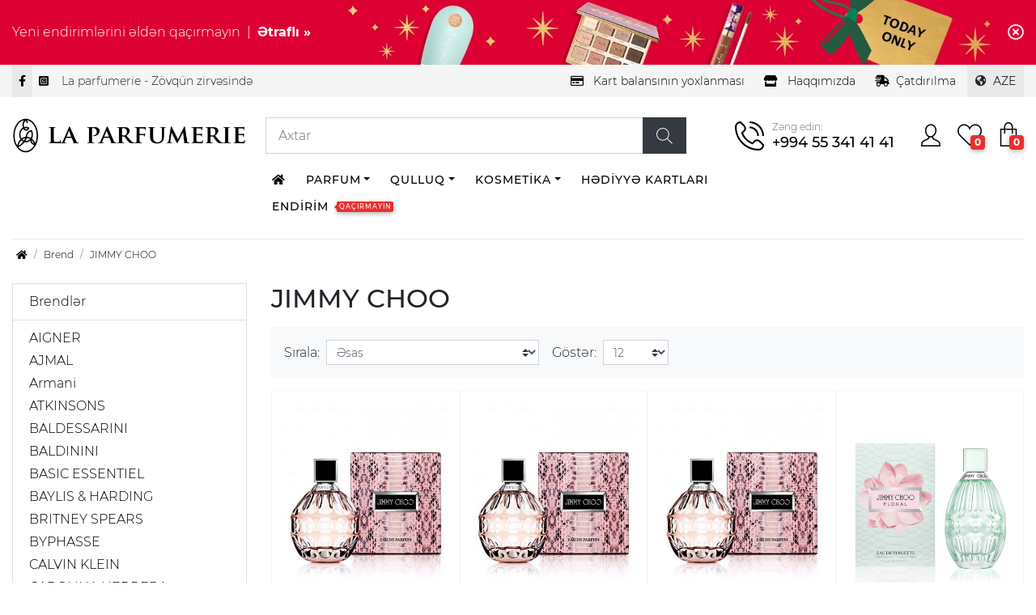

--- FILE ---
content_type: text/html; charset=utf-8
request_url: https://laparfumerie.az/index.php?route=product/manufacturer/info&manufacturer_id=40
body_size: 7798
content:
<!DOCTYPE html>
<html dir="ltr" lang="az" class="no-js">
<head>
  <base href="https://laparfumerie.az/" />
  <meta charset="utf-8">
  <meta name="author" content="Rashad Latifov | 994555759005">
  <meta name="description" content="">
  <meta name="viewport" content="width=device-width, initial-scale=1">
  <meta http-equiv="X-UA-Compatible" content="IE=edge">
  <title>JIMMY CHOO</title>    <link href="https://laparfumerie.az/index.php?route=product/manufacturer/info&amp;manufacturer_id=40" rel="canonical" />  <link rel="shortcut icon" href="catalog/view/theme/laparfumerie/images/icon.svg"/>
  <link rel="apple-touch-icon" href="catalog/view/theme/laparfumerie/images/icon.svg"/>
  <link rel="mask-icon" sizes="any" href="catalog/view/theme/laparfumerie/images/icon.svg" color="#fff"/>
  <link rel="icon" href="catalog/view/theme/laparfumerie/images/icon.svg"/>
  <meta name="msapplication-TileImage" content="catalog/view/theme/laparfumerie/images/icon.svg"/>
  <meta property="og:url" content="https://laparfumerie.az/index.php?route=product/manufacturer/info&manufacturer_id=40"/>
  <meta property="og:title" content="JIMMY CHOO"/>
  <meta property="og:description" content="La Parfumerie - La parfumerie - Zövqün zirvəsində"/>    <meta property="og:image" content="catalog/view/theme/laparfumerie/images/og-image.png">  <meta property="og:locale" content="az" />
  <link rel="stylesheet" href="catalog/view/theme/laparfumerie/bundles/lp.min.css?ver=1.0.2">
  <!-- Google tag (gtag.js) -->
  <script async src="https://www.googletagmanager.com/gtag/js?id=G-N24R1X2DNY"></script>
  <script>
    window.dataLayer = window.dataLayer || [];
    function gtag(){dataLayer.push(arguments);}
    gtag('js', new Date());

    gtag('config', 'G-N24R1X2DNY');
  </script>
</head>
<body>
<header class="mb-2">
  <div class="ads-bar overflow-hidden">
    <div class="container d-flex align-items-center position-relative"
         style="background-image: url(catalog/view/theme/laparfumerie/images/banners/topbar-ad-bg.jpeg);">
      <div class="d-flex flex-column flex-md-row text-white bg-ad-bg py-3">
        <p class="mb-0">Yeni endirimlərini əldən qaçırmayın</p><p class="mb-0 mx-2 d-none d-md-block">|</p>
        <a href="https://laparfumerie.az/index.php?route=product/category&amp;path=63" class="text-white font-weight-bold">Ətraflı »</a>
      </div>
      <div id="adsBarCloseBtn" class="close-button"><i class="far fa-times-circle"></i></div>
    </div>
  </div>
  <div class="top-bar">
    <div class="container d-flex align-items-center position-relative">
      <a class="top-bar-link px-2 mr-0" target="_blank" href="https://www.facebook.com/laparfumerie.baku">
        <i class="fab fa-facebook-f"></i>
      </a>
      <a class="top-bar-link px-2 mr-2" target="_blank" href="https://instagram.com/laparfumerie.az">
        <i class="fab fa-instagram-square"></i>
      </a>
      <p class="mb-0 d-none d-lg-block">La parfumerie - Zövqün zirvəsində</p>
      <div class="mr-auto"></div>
      <a class="top-bar-link mr-0 mr-xl-1" id="checkCartBalance"
      href="javascript:void(0)"
         data-title="Kart balansının yoxlanması"
      ><i class="far fa-credit-card mr-m mr-md-2"></i>
        <span class="d-none d-md-inline-block">Kart balansının yoxlanması</span>
      </a>
      <a class="top-bar-link mr-2 mr-xl-1" href="https://laparfumerie.az/index.php?route=information/information&amp;information_id=7">
        <i class="fas fa-store  mr-m mr-md-2"></i>
        <span class="d-none d-md-inline-block">Haqqımızda</span>
      </a>
      <a class="top-bar-link mr-0 mr-xl-1 d-none d-lg-block" href="https://laparfumerie.az/index.php?route=information/information&amp;information_id=6"><i class="fas fa-shipping-fast mr-2"></i>Çatdırılma</a>    <div class="language-switcher btn-group">
        <form action="https://laparfumerie.az/index.php?route=common/language/language" method="post" enctype="multipart/form-data" id="form-language">                    <button class="btn btn-light btn-sm dropdown-toggle" type="button" data-toggle="dropdown" aria-haspopup="true" aria-expanded="false">
                        <i class="fas fa-globe-americas mr-2"></i>AZE
                    </button>            <div class="dropdown-menu">                    <a href="javascript:void(0)" class="language-select" data-lang-code="az-az">AZE</a>                    <a href="javascript:void(0)" class="language-select" data-lang-code="ru-ru">RUS</a>                    <a href="javascript:void(0)" class="language-select" data-lang-code="en-gb">ENG</a>            </div>
            <input type="hidden" name="code" value=""/>
            <input type="hidden" name="redirect" value="https://laparfumerie.az/index.php?route=product/manufacturer/info&amp;manufacturer_id=40"/>
        </form>
    </div>
    </div>
  </div>
  <div class="container">
    <div class="main-navbar row no-gutters">
      <div class="col-12 col-sm-7 col-md-6 col-lg-4 col-xl-3 order-0">
        <div class="main-logo mx-auto mx-sm-0">              <img src="https://laparfumerie.az/image/catalog/laparfumerie-logo-new.png" title="La Parfumerie" alt="La Parfumerie">
              <div class="crismas-hat d-none"><img src="catalog/view/theme/laparfumerie/images/icons/hat3.svg" alt=""></div>          <a href="https://laparfumerie.az/index.php?route=common/home" class="stretched-link"></a>
        </div>
      </div>
      <div class="col-12 col-md-12 col-lg-5 col-xl-5 order-2 order-md-3 order-lg-1 mt-4 mt-lg-0"><form id="search" class="search-wr">
  <div class="input-group">
    <input name="search" type="text" class="form-control" value="" placeholder="Axtar" aria-label="Axtar" autocomplete="off">
    <div class="input-group-append">
      <button class="btn btn-dark px-3" type="submit">
        <img src="catalog/view/theme/laparfumerie/images/icons/search.svg" alt="">
      </button>
    </div>
  </div>
</form></div>
      <div class="col-12 col-sm-5 col-md-6 col-lg-3 col-xl-4 order-1 order-lg-2 d-flex pl-0 pl-lg-4 d-flex justify-items-end my-3 my-sm-0">
        <div class="phone-call ml-auto">
          <div class="icon"><img src="catalog/view/theme/laparfumerie/images/icons/phone-call.svg" alt=""></div>
          <div class="text d-none d-xl-flex">
            <span class="label text-nowrap">Zəng edin:</span>
            <span class="phone-number text-nowrap">+994 55 341 41 41</span>
          </div>
          <a href="tel:+994 55 341 41 41" class="stretched-link"></a>
        </div>
        <div class="navbar-buttons ml-0 ml-xl-3 mr-auto mr-sm-0">
          <a id="userProfileBtn" href="javascript:void(0)" data-title="Giriş" data-is-logged="0">
            <img src="catalog/view/theme/laparfumerie/images/icons/profile.svg" alt="">
            <span class="badge"></span>
          </a>
          <a href="https://laparfumerie.az/index.php?route=account/wishlist">
            <img src="catalog/view/theme/laparfumerie/images/icons/heart.svg" alt="">
            <span id="wishlistProductCount" class="badge">0</span>
          </a><a id="userCartModal" href="javascript:void(0)">
    <img src="catalog/view/theme/laparfumerie/images/icons/card.svg" alt="User Cart">
    <span id="cartProductCount" class="badge">0</span>
</a>
        </div>
      </div>
      <div class="col-12 col-xl-7 offset-0 offset-xl-3 order-3 pt-3">  <nav id="menu" class="navbar p-0">
    <div class="d-flex d-md-none align-items-center justify-content-center">
      <button
          type="button"
          class="hamburger hamburger--slider-r navbar-toggler"
          data-toggle="collapse"
          data-target="#menuCollapse"
          aria-expanded="false" aria-controls="menuCollapse"
          style="line-height: 1"
      ><span class="hamburger-box">
          <span class="hamburger-inner"></span>
          <span class="lead pl-5">Bölmələr</span>
        </span>
      </button>
    </div>
    <div class="collapse navbar-collapse" id="menuCollapse">
      <ul class="main-menu">
        <li class="menu-item">
          <a href="/" class="menu-item-link">
            <i class="fas fa-home d-none d-md-block"></i>
            <span class="d-block d-md-none">Ana səhifə</span>
          </a>
        </li>            <li class="menu-item dropdown">
              <a href="https://laparfumerie.az/index.php?route=product/category&amp;path=59" class="dropdown-toggle menu-item-link" data-toggle="dropdown">Parfum</a>
              <div class="dropdown-menu">                  <ul class="list-unstyled">                      <li><a href="https://laparfumerie.az/index.php?route=product/category&amp;path=59_64">Kişi üçün</a></li>                      <li><a href="https://laparfumerie.az/index.php?route=product/category&amp;path=59_65">Qadın üçün</a></li>                      <li><a href="https://laparfumerie.az/index.php?route=product/category&amp;path=59_66">Hər ikiniz üçün</a></li>                  </ul>                <a href="https://laparfumerie.az/index.php?route=product/category&amp;path=59" class="see-all small border-top">Hamısını göstər</a>
              </div>
            </li>            <li class="menu-item dropdown">
              <a href="https://laparfumerie.az/index.php?route=product/category&amp;path=60" class="dropdown-toggle menu-item-link" data-toggle="dropdown">Qulluq</a>
              <div class="dropdown-menu">                  <ul class="list-unstyled">                      <li><a href="https://laparfumerie.az/index.php?route=product/category&amp;path=60_84">Gözlər</a></li>                      <li><a href="https://laparfumerie.az/index.php?route=product/category&amp;path=60_81">Uşaqlar</a></li>                      <li><a href="https://laparfumerie.az/index.php?route=product/category&amp;path=60_80">Əllər</a></li>                      <li><a href="https://laparfumerie.az/index.php?route=product/category&amp;path=60_67">Üz</a></li>                      <li><a href="https://laparfumerie.az/index.php?route=product/category&amp;path=60_68">Bədən</a></li>                      <li><a href="https://laparfumerie.az/index.php?route=product/category&amp;path=60_69">Saçlar</a></li>                      <li><a href="https://laparfumerie.az/index.php?route=product/category&amp;path=60_70">Kişilər üçün</a></li>                  </ul>                <a href="https://laparfumerie.az/index.php?route=product/category&amp;path=60" class="see-all small border-top">Hamısını göstər</a>
              </div>
            </li>            <li class="menu-item dropdown">
              <a href="https://laparfumerie.az/index.php?route=product/category&amp;path=61" class="dropdown-toggle menu-item-link" data-toggle="dropdown">Kosmetika</a>
              <div class="dropdown-menu">                  <ul class="list-unstyled">                      <li><a href="https://laparfumerie.az/index.php?route=product/category&amp;path=61_73">Üz</a></li>                      <li><a href="https://laparfumerie.az/index.php?route=product/category&amp;path=61_74">Gözlər</a></li>                      <li><a href="https://laparfumerie.az/index.php?route=product/category&amp;path=61_75">Dodaqlar</a></li>                      <li><a href="https://laparfumerie.az/index.php?route=product/category&amp;path=61_76">Dırnaqlar</a></li>                      <li><a href="https://laparfumerie.az/index.php?route=product/category&amp;path=61_77">Aksesuarlar</a></li>                  </ul>                <a href="https://laparfumerie.az/index.php?route=product/category&amp;path=61" class="see-all small border-top">Hamısını göstər</a>
              </div>
            </li>            <li class="menu-item">
                <a class="menu-item-link" href="https://laparfumerie.az/index.php?route=product/category&amp;path=62">Hədiyyə kartları                </a>
            </li>            <li class="menu-item">
                <a class="menu-item-link" href="https://laparfumerie.az/index.php?route=product/category&amp;path=63">Endirim                    <div class="label-text"><span class="d-none d-md-inline-block">Qaçırmayın</span></div>                </a>
            </li>      </ul>
    </div>
  </nav>
      </div>
    </div>
  </div>
</header>

<div class="container mb-3">
	<ol class="breadcrumb">			<li class="breadcrumb-item"><a href="https://laparfumerie.az/index.php?route=common/home"><i class="fa fa-home"></i></a></li>			<li class="breadcrumb-item"><a href="https://laparfumerie.az/index.php?route=product/manufacturer">Brend</a></li>			<li class="breadcrumb-item"><a href="https://laparfumerie.az/index.php?route=product/manufacturer/info&amp;manufacturer_id=40">JIMMY CHOO</a></li>	</ol>
</div>
<div id="product-category" class="container mb-5">
	<div class="row">
		<aside id="column-left" class="col-md-3 order-1 order-md-0 hidden-xs">
			<div class="panel panel-default">
				<div class="list-group category-filter-list-group mb-3">
					<a class="list-group-item">Brendlər</a>
					<div class="list-group-item categories">
						<div id="filter-group1">								<a href="https://laparfumerie.az/index.php?route=product/manufacturer/info&amp;manufacturer_id=147" class="d-block mb-1">AIGNER</a>								<a href="https://laparfumerie.az/index.php?route=product/manufacturer/info&amp;manufacturer_id=12" class="d-block mb-1">AJMAL</a>								<a href="https://laparfumerie.az/index.php?route=product/manufacturer/info&amp;manufacturer_id=155" class="d-block mb-1">Armani</a>								<a href="https://laparfumerie.az/index.php?route=product/manufacturer/info&amp;manufacturer_id=81" class="d-block mb-1">ATKINSONS</a>								<a href="https://laparfumerie.az/index.php?route=product/manufacturer/info&amp;manufacturer_id=105" class="d-block mb-1">BALDESSARINI</a>								<a href="https://laparfumerie.az/index.php?route=product/manufacturer/info&amp;manufacturer_id=66" class="d-block mb-1">BALDININI</a>								<a href="https://laparfumerie.az/index.php?route=product/manufacturer/info&amp;manufacturer_id=110" class="d-block mb-1">BASIC ESSENTIEL</a>								<a href="https://laparfumerie.az/index.php?route=product/manufacturer/info&amp;manufacturer_id=15" class="d-block mb-1">BAYLIS &amp; HARDING</a>								<a href="https://laparfumerie.az/index.php?route=product/manufacturer/info&amp;manufacturer_id=16" class="d-block mb-1">BRITNEY SPEARS</a>								<a href="https://laparfumerie.az/index.php?route=product/manufacturer/info&amp;manufacturer_id=18" class="d-block mb-1">BYPHASSE</a>								<a href="https://laparfumerie.az/index.php?route=product/manufacturer/info&amp;manufacturer_id=19" class="d-block mb-1">CALVIN KLEIN</a>								<a href="https://laparfumerie.az/index.php?route=product/manufacturer/info&amp;manufacturer_id=20" class="d-block mb-1">CAROLINA HERRERA</a>								<a href="https://laparfumerie.az/index.php?route=product/manufacturer/info&amp;manufacturer_id=161" class="d-block mb-1">CERRUTI</a>								<a href="https://laparfumerie.az/index.php?route=product/manufacturer/info&amp;manufacturer_id=23" class="d-block mb-1">COACH</a>								<a href="https://laparfumerie.az/index.php?route=product/manufacturer/info&amp;manufacturer_id=153" class="d-block mb-1">DECLARE</a>								<a href="https://laparfumerie.az/index.php?route=product/manufacturer/info&amp;manufacturer_id=28" class="d-block mb-1">DUPONT</a>								<a href="https://laparfumerie.az/index.php?route=product/manufacturer/info&amp;manufacturer_id=30" class="d-block mb-1">ELIZABETH ARDEN</a>								<a href="https://laparfumerie.az/index.php?route=product/manufacturer/info&amp;manufacturer_id=90" class="d-block mb-1">ESSE STRIKES THE NOTES</a>								<a href="https://laparfumerie.az/index.php?route=product/manufacturer/info&amp;manufacturer_id=152" class="d-block mb-1">EXTRAVAGANZA</a>								<a href="https://laparfumerie.az/index.php?route=product/manufacturer/info&amp;manufacturer_id=34" class="d-block mb-1">FAKHRIYA KHALAFOVA</a>								<a href="https://laparfumerie.az/index.php?route=product/manufacturer/info&amp;manufacturer_id=91" class="d-block mb-1">FRANCK OLIVIER</a>								<a href="https://laparfumerie.az/index.php?route=product/manufacturer/info&amp;manufacturer_id=164" class="d-block mb-1">FURLA</a>								<a href="https://laparfumerie.az/index.php?route=product/manufacturer/info&amp;manufacturer_id=162" class="d-block mb-1">GUY LAROCHE</a>								<a href="https://laparfumerie.az/index.php?route=product/manufacturer/info&amp;manufacturer_id=101" class="d-block mb-1">HERVE GAMBS</a>								<a href="https://laparfumerie.az/index.php?route=product/manufacturer/info&amp;manufacturer_id=86" class="d-block mb-1">ICEBERG</a>								<a href="https://laparfumerie.az/index.php?route=product/manufacturer/info&amp;manufacturer_id=69" class="d-block mb-1">JEANNE ARTHES</a>								<a href="https://laparfumerie.az/index.php?route=product/manufacturer/info&amp;manufacturer_id=40" class="d-block mb-1">JIMMY CHOO</a>								<a href="https://laparfumerie.az/index.php?route=product/manufacturer/info&amp;manufacturer_id=41" class="d-block mb-1">JOHN VARVATOS</a>								<a href="https://laparfumerie.az/index.php?route=product/manufacturer/info&amp;manufacturer_id=89" class="d-block mb-1">LA MARTINA</a>								<a href="https://laparfumerie.az/index.php?route=product/manufacturer/info&amp;manufacturer_id=106" class="d-block mb-1">LA PARFUMERIE</a>								<a href="https://laparfumerie.az/index.php?route=product/manufacturer/info&amp;manufacturer_id=107" class="d-block mb-1">LANCOME</a>								<a href="https://laparfumerie.az/index.php?route=product/manufacturer/info&amp;manufacturer_id=45" class="d-block mb-1">LANVIN</a>								<a href="https://laparfumerie.az/index.php?route=product/manufacturer/info&amp;manufacturer_id=83" class="d-block mb-1">LIU JO</a>								<a href="https://laparfumerie.az/index.php?route=product/manufacturer/info&amp;manufacturer_id=49" class="d-block mb-1">MARINA DE BOURBON</a>								<a href="https://laparfumerie.az/index.php?route=product/manufacturer/info&amp;manufacturer_id=159" class="d-block mb-1">MICHAEL KORS</a>								<a href="https://laparfumerie.az/index.php?route=product/manufacturer/info&amp;manufacturer_id=51" class="d-block mb-1">MONT BLANC</a>								<a href="https://laparfumerie.az/index.php?route=product/manufacturer/info&amp;manufacturer_id=123" class="d-block mb-1">MONTALE</a>								<a href="https://laparfumerie.az/index.php?route=product/manufacturer/info&amp;manufacturer_id=160" class="d-block mb-1">MOSCHINO</a>								<a href="https://laparfumerie.az/index.php?route=product/manufacturer/info&amp;manufacturer_id=93" class="d-block mb-1">NOUBA</a>								<a href="https://laparfumerie.az/index.php?route=product/manufacturer/info&amp;manufacturer_id=88" class="d-block mb-1">POLICE</a>								<a href="https://laparfumerie.az/index.php?route=product/manufacturer/info&amp;manufacturer_id=150" class="d-block mb-1">PORSCHE DESIGN</a>								<a href="https://laparfumerie.az/index.php?route=product/manufacturer/info&amp;manufacturer_id=158" class="d-block mb-1">PRADA</a>								<a href="https://laparfumerie.az/index.php?route=product/manufacturer/info&amp;manufacturer_id=87" class="d-block mb-1">REPLAY</a>								<a href="https://laparfumerie.az/index.php?route=product/manufacturer/info&amp;manufacturer_id=130" class="d-block mb-1">ROCHAS</a>								<a href="https://laparfumerie.az/index.php?route=product/manufacturer/info&amp;manufacturer_id=58" class="d-block mb-1">SALVADOR DALI</a>								<a href="https://laparfumerie.az/index.php?route=product/manufacturer/info&amp;manufacturer_id=163" class="d-block mb-1">SARAH JESSIKA PARKER</a>								<a href="https://laparfumerie.az/index.php?route=product/manufacturer/info&amp;manufacturer_id=85" class="d-block mb-1">SERGIO TACHINI</a>								<a href="https://laparfumerie.az/index.php?route=product/manufacturer/info&amp;manufacturer_id=100" class="d-block mb-1">STATE OF MIND</a>								<a href="https://laparfumerie.az/index.php?route=product/manufacturer/info&amp;manufacturer_id=151" class="d-block mb-1">THE GATE</a>								<a href="https://laparfumerie.az/index.php?route=product/manufacturer/info&amp;manufacturer_id=68" class="d-block mb-1">ULRIC DE VARENS</a>								<a href="https://laparfumerie.az/index.php?route=product/manufacturer/info&amp;manufacturer_id=157" class="d-block mb-1">VALENTINO</a>								<a href="https://laparfumerie.az/index.php?route=product/manufacturer/info&amp;manufacturer_id=64" class="d-block mb-1">VERSACE</a>								<a href="https://laparfumerie.az/index.php?route=product/manufacturer/info&amp;manufacturer_id=117" class="d-block mb-1">YSL</a>						</div>
					</div>
				</div>
			</div>
		</aside>
		<div id="content" class="col-md-9 order-0 order-md-1">
			<h2 class="mb-3">JIMMY CHOO</h2>				<div class="d-flex align-items-center bg-light p-3">
					<div class="btn-group btn-group-sm mr-auto d-none">
						<button type="button" id="list-view" class="btn btn-secondary" data-toggle="tooltip" title="Siyahı" data-original-title="Siyahı"><i class="fa fa-th-list"></i></button>
						<button type="button" id="grid-view" class="btn btn-secondary" data-toggle="tooltip" title="Cədvəl" data-original-title="Cədvəl"><i class="fa fa-th"></i></button>
					</div>
					<div class="d-flex flex-column flex-md-row">
						<div class="d-flex align-items-center form-group mb-2 mb-md-0 mr-3">
							<label class="mb-0 mr-2 text-nowrap" for="input-sort">Sırala:</label>
							<select id="input-sort" class="custom-select custom-select-sm" onchange="location = this.value;">										<option value="https://laparfumerie.az/index.php?route=product/manufacturer/info&amp;manufacturer_id=40&amp;sort=p.sort_order&amp;order=ASC" selected="selected">Əsas</option>										<option value="https://laparfumerie.az/index.php?route=product/manufacturer/info&amp;manufacturer_id=40&amp;sort=pd.name&amp;order=ASC">Ad (A - Z)</option>										<option value="https://laparfumerie.az/index.php?route=product/manufacturer/info&amp;manufacturer_id=40&amp;sort=pd.name&amp;order=DESC">Ad (Z - A)</option>										<option value="https://laparfumerie.az/index.php?route=product/manufacturer/info&amp;manufacturer_id=40&amp;sort=p.price&amp;order=ASC">Qiymət (Aşağıdan &gt; Yuxarıya)</option>										<option value="https://laparfumerie.az/index.php?route=product/manufacturer/info&amp;manufacturer_id=40&amp;sort=p.price&amp;order=DESC">Qiymət (Yuxarıdan &gt; Aşağıya)</option>										<option value="https://laparfumerie.az/index.php?route=product/manufacturer/info&amp;manufacturer_id=40&amp;sort=rating&amp;order=DESC">Reytinq (Yuxarı)</option>										<option value="https://laparfumerie.az/index.php?route=product/manufacturer/info&amp;manufacturer_id=40&amp;sort=rating&amp;order=ASC">Reytinq (Aşağı)</option>										<option value="https://laparfumerie.az/index.php?route=product/manufacturer/info&amp;manufacturer_id=40&amp;sort=p.model&amp;order=ASC">Model (A - Z)</option>										<option value="https://laparfumerie.az/index.php?route=product/manufacturer/info&amp;manufacturer_id=40&amp;sort=p.model&amp;order=DESC">Model (Z - A)</option>							</select>
						</div>
						<div class="d-flex align-items-center form-group mb-0">
							<label class="mb-0 mr-2" for="input-limit">Göstər:</label>
							<select id="input-limit" class="custom-select custom-select-sm" onchange="location = this.value;">										<option value="https://laparfumerie.az/index.php?route=product/manufacturer/info&amp;manufacturer_id=40&amp;limit=12" selected="selected">12</option>										<option value="https://laparfumerie.az/index.php?route=product/manufacturer/info&amp;manufacturer_id=40&amp;limit=25">25</option>										<option value="https://laparfumerie.az/index.php?route=product/manufacturer/info&amp;manufacturer_id=40&amp;limit=50">50</option>										<option value="https://laparfumerie.az/index.php?route=product/manufacturer/info&amp;manufacturer_id=40&amp;limit=75">75</option>										<option value="https://laparfumerie.az/index.php?route=product/manufacturer/info&amp;manufacturer_id=40&amp;limit=100">100</option>							</select>
						</div>
					</div>
				</div>
				<div class="products row no-gutters"><div class="product col-6 col-sm-4 col-md-3 col-lg-3 bg-white">
  <div class="product-image">
    <img src="https://laparfumerie.az/image/cache/catalog/category/products/perfume/women/JIMMY-CHOO-800x1096.jpg" alt="JIMMY CHOO EDP 100ML" title="JIMMY CHOO EDP 100ML">
  </div>
  <div class="product-body">
    <div class="product-title">JIMMY CHOO EDP 100ML</div>      <div class="product-price">          <span>234.0 ₼</span>      </div>  </div>
  <div class="product-badges">  </div>
  <div class="product-actions">
    <button class="add-to-favorite btn btn-sm btn-link" title="Arzu siyahısına əlavə et" onclick="wishlist.add('885');"><i class="fas fa-heart"></i></button>
    <button class="add-to-basket btn btn-sm btn-dark mt-auto text-center" onclick="cart.add('885', '1');">
      <i class="fas fa-shopping-cart mr-0 mr-xl-2"></i>
      <span class="d-none d-xl-block">Səbətə at</span>
    </button>
  </div>
  <a href="https://laparfumerie.az/index.php?route=product/product&amp;manufacturer_id=40&amp;product_id=885" class="stretched-link"></a>
</div><div class="product col-6 col-sm-4 col-md-3 col-lg-3 bg-white">
  <div class="product-image">
    <img src="https://laparfumerie.az/image/cache/catalog/category/products/perfume/women/JIMMY-CHOO-800x1096.jpg" alt="JIMMY CHOO EDP 40ML" title="JIMMY CHOO EDP 40ML">
  </div>
  <div class="product-body">
    <div class="product-title">JIMMY CHOO EDP 40ML</div>      <div class="product-price">          <span>118.0 ₼</span>      </div>  </div>
  <div class="product-badges">  </div>
  <div class="product-actions">
    <button class="add-to-favorite btn btn-sm btn-link" title="Arzu siyahısına əlavə et" onclick="wishlist.add('884');"><i class="fas fa-heart"></i></button>
    <button class="add-to-basket btn btn-sm btn-dark mt-auto text-center" onclick="cart.add('884', '1');">
      <i class="fas fa-shopping-cart mr-0 mr-xl-2"></i>
      <span class="d-none d-xl-block">Səbətə at</span>
    </button>
  </div>
  <a href="https://laparfumerie.az/index.php?route=product/product&amp;manufacturer_id=40&amp;product_id=884" class="stretched-link"></a>
</div><div class="product col-6 col-sm-4 col-md-3 col-lg-3 bg-white">
  <div class="product-image">
    <img src="https://laparfumerie.az/image/cache/catalog/category/products/perfume/women/JIMMY-CHOO-800x1096.jpg" alt="JIMMY CHOO EDP 60ML" title="JIMMY CHOO EDP 60ML">
  </div>
  <div class="product-body">
    <div class="product-title">JIMMY CHOO EDP 60ML</div>      <div class="product-price">          <span>174.0 ₼</span>      </div>  </div>
  <div class="product-badges">  </div>
  <div class="product-actions">
    <button class="add-to-favorite btn btn-sm btn-link" title="Arzu siyahısına əlavə et" onclick="wishlist.add('886');"><i class="fas fa-heart"></i></button>
    <button class="add-to-basket btn btn-sm btn-dark mt-auto text-center" onclick="cart.add('886', '1');">
      <i class="fas fa-shopping-cart mr-0 mr-xl-2"></i>
      <span class="d-none d-xl-block">Səbətə at</span>
    </button>
  </div>
  <a href="https://laparfumerie.az/index.php?route=product/product&amp;manufacturer_id=40&amp;product_id=886" class="stretched-link"></a>
</div><div class="product col-6 col-sm-4 col-md-3 col-lg-3 bg-white">
  <div class="product-image">
    <img src="https://laparfumerie.az/image/cache/catalog/category/products/perfume/women/JIMMY-CHOO-FLORAL-EDT-90ML-800x1096.jpg" alt="JIMMY CHOO FLORAL EDT 90ML" title="JIMMY CHOO FLORAL EDT 90ML">
  </div>
  <div class="product-body">
    <div class="product-title">JIMMY CHOO FLORAL EDT 90ML</div>      <div class="product-price">          <span>178.0 ₼</span>      </div>  </div>
  <div class="product-badges">  </div>
  <div class="product-actions">
    <button class="add-to-favorite btn btn-sm btn-link" title="Arzu siyahısına əlavə et" onclick="wishlist.add('2292');"><i class="fas fa-heart"></i></button>
    <button class="add-to-basket btn btn-sm btn-dark mt-auto text-center" onclick="cart.add('2292', '1');">
      <i class="fas fa-shopping-cart mr-0 mr-xl-2"></i>
      <span class="d-none d-xl-block">Səbətə at</span>
    </button>
  </div>
  <a href="https://laparfumerie.az/index.php?route=product/product&amp;manufacturer_id=40&amp;product_id=2292" class="stretched-link"></a>
</div><div class="product col-6 col-sm-4 col-md-3 col-lg-3 bg-white">
  <div class="product-image">
    <img src="https://laparfumerie.az/image/cache/catalog/jimmtchoo/JIMMY-CHOO-MEN-800x1096-800x1096.jpg" alt="JIMMY CHOO INTENSE M EDT 100ML" title="JIMMY CHOO INTENSE M EDT 100ML">
  </div>
  <div class="product-body">
    <div class="product-title">JIMMY CHOO INTENSE M EDT 100ML</div>      <div class="product-price">          <span>158.0 ₼</span>      </div>  </div>
  <div class="product-badges">  </div>
  <div class="product-actions">
    <button class="add-to-favorite btn btn-sm btn-link" title="Arzu siyahısına əlavə et" onclick="wishlist.add('901');"><i class="fas fa-heart"></i></button>
    <button class="add-to-basket btn btn-sm btn-dark mt-auto text-center" onclick="cart.add('901', '1');">
      <i class="fas fa-shopping-cart mr-0 mr-xl-2"></i>
      <span class="d-none d-xl-block">Səbətə at</span>
    </button>
  </div>
  <a href="https://laparfumerie.az/index.php?route=product/product&amp;manufacturer_id=40&amp;product_id=901" class="stretched-link"></a>
</div><div class="product col-6 col-sm-4 col-md-3 col-lg-3 bg-white">
  <div class="product-image">
    <img src="https://laparfumerie.az/image/cache/catalog/jimmtchoo/JIMMY-CHOO-MEN-800x1096-800x1096.jpg" alt="JIMMY CHOO INTENSE M EDT 50ML" title="JIMMY CHOO INTENSE M EDT 50ML">
  </div>
  <div class="product-body">
    <div class="product-title">JIMMY CHOO INTENSE M EDT 50ML</div>      <div class="product-price">          <span>120.0 ₼</span>      </div>  </div>
  <div class="product-badges">  </div>
  <div class="product-actions">
    <button class="add-to-favorite btn btn-sm btn-link" title="Arzu siyahısına əlavə et" onclick="wishlist.add('902');"><i class="fas fa-heart"></i></button>
    <button class="add-to-basket btn btn-sm btn-dark mt-auto text-center" onclick="cart.add('902', '1');">
      <i class="fas fa-shopping-cart mr-0 mr-xl-2"></i>
      <span class="d-none d-xl-block">Səbətə at</span>
    </button>
  </div>
  <a href="https://laparfumerie.az/index.php?route=product/product&amp;manufacturer_id=40&amp;product_id=902" class="stretched-link"></a>
</div><div class="product col-6 col-sm-4 col-md-3 col-lg-3 bg-white">
  <div class="product-image">
    <img src="https://laparfumerie.az/image/cache/catalog/category/products/perfume/women/JIMMY-CHOO-L-800x1096.jpg" alt="JIMMY CHOO L`EAU EDT 40ML" title="JIMMY CHOO L`EAU EDT 40ML">
  </div>
  <div class="product-body">
    <div class="product-title">JIMMY CHOO L`EAU EDT 40ML</div>      <div class="product-price">          <span>84.0 ₼</span>      </div>  </div>
  <div class="product-badges">  </div>
  <div class="product-actions">
    <button class="add-to-favorite btn btn-sm btn-link" title="Arzu siyahısına əlavə et" onclick="wishlist.add('897');"><i class="fas fa-heart"></i></button>
    <button class="add-to-basket btn btn-sm btn-dark mt-auto text-center" onclick="cart.add('897', '1');">
      <i class="fas fa-shopping-cart mr-0 mr-xl-2"></i>
      <span class="d-none d-xl-block">Səbətə at</span>
    </button>
  </div>
  <a href="https://laparfumerie.az/index.php?route=product/product&amp;manufacturer_id=40&amp;product_id=897" class="stretched-link"></a>
</div><div class="product col-6 col-sm-4 col-md-3 col-lg-3 bg-white">
  <div class="product-image">
    <img src="https://laparfumerie.az/image/cache/catalog/category/products/perfume/women/JIMMY-CHOO-L-800x1096.jpg" alt="JIMMY CHOO L`EAU EDT 90ML" title="JIMMY CHOO L`EAU EDT 90ML">
  </div>
  <div class="product-body">
    <div class="product-title">JIMMY CHOO L`EAU EDT 90ML</div>      <div class="product-price">          <span>170.0 ₼</span>      </div>  </div>
  <div class="product-badges">  </div>
  <div class="product-actions">
    <button class="add-to-favorite btn btn-sm btn-link" title="Arzu siyahısına əlavə et" onclick="wishlist.add('896');"><i class="fas fa-heart"></i></button>
    <button class="add-to-basket btn btn-sm btn-dark mt-auto text-center" onclick="cart.add('896', '1');">
      <i class="fas fa-shopping-cart mr-0 mr-xl-2"></i>
      <span class="d-none d-xl-block">Səbətə at</span>
    </button>
  </div>
  <a href="https://laparfumerie.az/index.php?route=product/product&amp;manufacturer_id=40&amp;product_id=896" class="stretched-link"></a>
</div><div class="product col-6 col-sm-4 col-md-3 col-lg-3 bg-white">
  <div class="product-image">
    <img src="https://laparfumerie.az/image/cache/catalog/jimmtchoo/71RZ+g+YJgL._AC_UF350,350_QL80_-800x1096.jpg" alt="JIMMY CHOO URBAN HERO EDP 100ML" title="JIMMY CHOO URBAN HERO EDP 100ML">
  </div>
  <div class="product-body">
    <div class="product-title">JIMMY CHOO URBAN HERO EDP 100ML</div>      <div class="product-price">          <span>174.0 ₼</span>      </div>  </div>
  <div class="product-badges">  </div>
  <div class="product-actions">
    <button class="add-to-favorite btn btn-sm btn-link" title="Arzu siyahısına əlavə et" onclick="wishlist.add('2294');"><i class="fas fa-heart"></i></button>
    <button class="add-to-basket btn btn-sm btn-dark mt-auto text-center" onclick="cart.add('2294', '1');">
      <i class="fas fa-shopping-cart mr-0 mr-xl-2"></i>
      <span class="d-none d-xl-block">Səbətə at</span>
    </button>
  </div>
  <a href="https://laparfumerie.az/index.php?route=product/product&amp;manufacturer_id=40&amp;product_id=2294" class="stretched-link"></a>
</div>				</div>
				<div class="row align-items-center mt-3">
					<div class="col-sm-6 text-left"></div>
					<div class="col-sm-6 text-right mb-2"><!--Показано с 1 по 9 из -->Cəmi 9 məhsul <!-- (1 страниц)--></div>
				</div>		</div>
	</div>
</div>
<div class="bg-dark py-5">
    <div class="container row no-gutters mx-auto text-white">
        <div class="col-6 col-md-3 d-flex flex-column flex-lg-row align-items-center align-items-lg-start2 mb-5 mb-md-0">
            <img
                src="catalog/view/theme/laparfumerie/images/orijinal-mallar.png"
                class="mr-0 mr-lg-3 mb-3 mb-lg-0 flex-grow-1"
                style="max-height: 60px; max-width: 60px;" alt=""
            />
            <div class="d-flex flex-column flex-grow-0 pr-0 pr-lg-3">
                <strong>Orijinal ətirlər</strong>
                <span class="d-none d-lg-block">Parfumeriya və kosmetika</span>
            </div>
        </div>
        <div class="col-6 col-md-3 d-flex flex-column flex-lg-row align-items-center align-items-lg-start2 mb-5 mb-md-0">
            <img
                src="catalog/view/theme/laparfumerie/images/daim-endirimler.png"
                class="mr-0 mr-lg-3 mb-3 mb-lg-0 flex-grow-1"
                style="max-height: 60px; max-width: 60px;" alt=""
            />
            <div class="d-flex flex-column flex-grow-0 pr-0 pr-lg-3">
                <strong>Daim endirimlər</strong>
                <span class="d-none d-lg-block">60%-dək endirimlər</span>
            </div>
        </div>
        <div class="col-6 col-md-3 d-flex flex-column flex-lg-row align-items-center align-items-lg-start2 mb-0">
            <img
                src="catalog/view/theme/laparfumerie/images/online-odenish.png"
                class="mr-0 mr-lg-3 mb-3 mb-lg-0 flex-grow-1"
                style="max-height: 60px; max-width: 60px;" alt=""
            />
            <div class="d-flex flex-column flex-grow-0 pr-0 pr-lg-3">
                <strong>Onlayn Ödəniş imkanı</strong>
                <span class="d-none d-lg-block">Təhlükəsiz ödəniş</span>
            </div>
        </div>
        <div class="col-6 col-md-3 d-flex flex-column flex-lg-row align-items-center align-items-lg-start2 mb-0">
            <img
                src="catalog/view/theme/laparfumerie/images/chatdirilma-zamani-odenish.png"
                class="mr-0 mr-lg-3 mb-3 mb-lg-0 flex-grow-1"
                style="max-height: 60px; max-width: 60px;" alt=""
            />
            <div class="d-flex flex-column flex-grow-0 pr-0 pr-lg-3">
                <strong>Çatdırılmada ödəniş</strong>
                <span class="d-none d-lg-block">Rahat ödəniş imkanı</span>
            </div>
        </div>
    </div>
</div>
<footer>
    <div class="container position-relative">
        <div class="row">
            <div class="col-12 col-lg-5 col-xl-4 bg-first d-flex flex-column h-100 py-5 pr-4">
                <a href="/"><img src="https://laparfumerie.az/image/catalog/laparfumerie-logo-new.png" class="mb-4" style="max-width: 270px;" alt=""></a>
                <p class="mb-4">
                    <span>"La Parfumerie" perfumery&cosmetics şirkəti Azərbaycanda ən məşhur zəncirlərdən biridir. "La Parfumerie" şirkəti 1998-ci ildə yaradılıb.  </span>
                    <a class="text-decoration-none d-block d-lg-inline-block" href="https://laparfumerie.az/index.php?route=information/information&amp;information_id=7">Ətraflı »</a>
                </p>
                <div class="mb-4">
                    <h5 class="mb-3">Dəstək lazımdır?!</h5>
                    <div class="footer-call mb-4 mr-4">
                        <div class="icon"><img src="catalog/view/theme/laparfumerie/images/icons/phone-call-active.svg" alt=""></div>
                        <div class="text">
                            <span class="label">Zəng edin:</span>
                            <span class="phone-number">+994 55 341 41 41</span>
                        </div>
                        <a href="tel:+994 55 341 41 41" class="stretched-link"></a>
                    </div>
                    <div class="footer-call mb-4">
                        <div class="icon"><img src="catalog/view/theme/laparfumerie/images/icons/whatsapp-active.svg" alt=""></div>
                        <div class="text">
                            <span class="label">WhatsApp-da yazın:</span>
                            <span class="phone-number">+994 55 341 41 41</span>
                        </div>
                        <a target="_blank" href="https://wa.me/994553414141" class="stretched-link"></a>
                    </div>
                    <div class="d-flex align-items-center mb-4">
                        <!--<span class="mr-2">Bizi izləyin:</span>-->
                        <a target="_blank" href="https://www.facebook.com/laparfumerie.baku">
                            <img src="catalog/view/theme/laparfumerie/images/icons/facebook.svg"
                                 style="max-width: 30px;" class="mr-2" alt=""
                            >
                        </a>
                        <a target="_blank" href="https://instagram.com/laparfumerie.az">
                            <img src="catalog/view/theme/laparfumerie/images/icons/instagram.svg"
                                 style="max-width: 30px;" class="mr-2" alt=""
                            >
                        </a>
                        <a class="footer-icon-button" href="https://laparfumerie.az/index.php?route=information/information&amp;information_id=8"><i class="fas fa-store mr-2"></i>Filial şəbəkəsi</a>
                    </div>
                </div>
                <p class="mb-1">VÖEN: 1802926652</p>
                <p class="mb-1">AZ1000, Nizami 83/3, Bakı, Azərbaycan</p>
                <p class="mb-4">2018-2026 © Bütün hüqüqlar qorunur</p>
                <p class="mt-auto mb-auto">Sayt <a href="https://alisolutions.az" target="_blank" class="text-dark font-weight-normal">Ali Solutions</a> tərəfindən hazırlanıb</p>
            </div>
            <div class="col-12 col-lg-7 col-xl-8 bg-second d-flex flex-column py-4 py-lg-5 pl-3 pl-lg-5">
                <div class="row mb-4">                    <div class="col-12 col-sm-6 col-md-6 col-lg-6 col-xl-3 mb-5">
                        <h6 class="widget-title">Məlumat</h6>
                        <ul class="widget-menu">                                <li><a href="https://laparfumerie.az/index.php?route=information/information&amp;information_id=7">Haqqımızda</a></li>                                <li><a href="https://laparfumerie.az/index.php?route=information/information&amp;information_id=6">Çatdırılma</a></li>                                <li><a href="https://laparfumerie.az/index.php?route=information/information&amp;information_id=3"> Təhlükəsizlik siyasəti</a></li>                                <li><a href="https://laparfumerie.az/index.php?route=information/information&amp;information_id=5">İstifadə şərtləri</a></li>                                <li><a href="https://laparfumerie.az/index.php?route=information/information&amp;information_id=8">Filial şəbəkəsi</a></li>                                <li><a href="https://laparfumerie.az/index.php?route=information/information&amp;information_id=9">Klub kartları</a></li>                            <li class="mt-4"><a href="https://laparfumerie.az/index.php?route=account/account">Hesabım</a></li>
                            <li><a href="https://laparfumerie.az/index.php?route=account/order">Sifariş tarixçəsi</a></li>
                            <li><a href="https://laparfumerie.az/index.php?route=account/wishlist">Arzu siyahısı</a></li>
                            <li><a href="https://laparfumerie.az/index.php?route=account/newsletter">Xəbər bülleteni</a></li>
                        </ul>
                    </div>                    <div class="col-12 col-sm-6 col-md-6 col-lg-6 col-xl-3 mb-5">
                        <h6 class="widget-title">Müştəri xidmətləri</h6>
                        <ul class="widget-menu">
                            <li><a href="https://laparfumerie.az/index.php?route=information/contact">Əlaqə</a></li>
                            <li><a href="https://laparfumerie.az/index.php?route=information/information&amp;information_id=10">Geri qaytarma</a></li>
                            <li><a href="https://laparfumerie.az/index.php?route=information/sitemap">Sayt xəritəsi</a></li>
                            <li><a href="https://laparfumerie.az/index.php?route=product/manufacturer">Brendlər</a></li>
                            <li><a href="https://laparfumerie.az/index.php?route=product/special">Xüsusi təkliflər</a></li>
                        </ul>
                    </div>
                    <div class="col-12 col-md-12 col-xl-6 mb-0 mb-md-0">
                        <h6 class="widget-title">Xəbər bülleteni</h6>
                        <p class="mb-4">Yeni məhsullar, endirimlər, yeniliklər və s. sizi maraqlandıran yeniliklər haqqıda e-poçt bildişi alacaqsınız.</p>
                        <form class="footer-newsletter mb-4 col-md-10 col-xl-12 p-0" action="">
                            <div class="input-group">
                                <input
                                    name="email" type="email" class="form-control"
                                    placeholder="E-poçtunuzu yazın..."
                                    aria-label="Abunə ol"
                                >
                                <div class="input-group-append">
                                    <button class="btn btn-dark px-3" type="submit">Abunə ol</button>
                                </div>
                            </div>
                        </form>
                        <p class="mb-4">İndi bülletenlərimizə abunə olun və yeni kolleksiyalar, ən son baxış kitabları və eksklüziv təkliflərdən xəbərdar olun.</p>
                    </div>
                </div>
                <img src="catalog/view/theme/laparfumerie/images/payment-method-icons.png" class="mt-auto" style="max-width: 400px;" alt="">
            </div>
        </div>
    </div>
</footer>
<div class="modal alis-full-modal fade" aria-hidden="true">
    <div class="modal-dialog">
        <div class="modal-content">
            <div class="modal-header sticky-top">
                <h5 class="modal-title mr-auto">La Parfumerie</h5>
                <div class="modal-action mr-3"></div>
                <button type="button" class="close" data-dismiss="modal" aria-label="Close">
                    <i class="fas fa-times"></i>
                </button>
            </div>
            <div class="modal-body">
                <div class="d-flex justify-content-center align-items-center p-5">
                    <div class="spinner-border mr-3" role="status" style="border-width: 2px;">
                        <span class="sr-only">yüklənir...</span>
                    </div>yüklənir...
                </div>
            </div>
        </div>
    </div>
</div>
<div aria-live="polite" aria-atomic="true">
    <div class="toast-wrapper"></div>
</div>
<script src="catalog/view/theme/laparfumerie/bundles/lp.min.js?ver=1.0.2"></script>
<script src="catalog/view/javascript/common.js?ver=1.0.2"></script><!-- Messenger Плагин чата Code -->
<div id="fb-root"></div>
<!-- Your Плагин чата code -->
<div id="fb-customer-chat" class="fb-customerchat">
</div>
<script>
    var chatbox = document.getElementById('fb-customer-chat');
    chatbox.setAttribute("page_id", "208371550409");
    chatbox.setAttribute("attribution", "biz_inbox");
</script>
<!-- Your SDK code -->
<script>
    window.fbAsyncInit = function() {
        FB.init({
            xfbml            : true,
            version          : 'v13.0'
        });
    };
    (function(d, s, id) {
        var js, fjs = d.getElementsByTagName(s)[0];
        if (d.getElementById(id)) return;
        js = d.createElement(s); js.id = id;
        js.src = 'https://connect.facebook.net/ru_RU/sdk/xfbml.customerchat.js';
        fjs.parentNode.insertBefore(js, fjs);
    }(document, 'script', 'facebook-jssdk'));
</script>
<script defer src="https://static.cloudflareinsights.com/beacon.min.js/vcd15cbe7772f49c399c6a5babf22c1241717689176015" integrity="sha512-ZpsOmlRQV6y907TI0dKBHq9Md29nnaEIPlkf84rnaERnq6zvWvPUqr2ft8M1aS28oN72PdrCzSjY4U6VaAw1EQ==" data-cf-beacon='{"version":"2024.11.0","token":"f2d02cf6397747469e9c02c82657bdf5","r":1,"server_timing":{"name":{"cfCacheStatus":true,"cfEdge":true,"cfExtPri":true,"cfL4":true,"cfOrigin":true,"cfSpeedBrain":true},"location_startswith":null}}' crossorigin="anonymous"></script>
</body>
</html>


--- FILE ---
content_type: image/svg+xml
request_url: https://laparfumerie.az/catalog/view/theme/laparfumerie/images/icons/hat3.svg
body_size: 2654
content:
<?xml version="1.0" encoding="UTF-8"?>
<svg id="f357053b-6580-44d9-86c9-b1d64c2c5f6b" width="86" height="58.55" data-name="Layer 1" version="1.1" viewBox="0 0 86 58.55" xmlns="http://www.w3.org/2000/svg" xmlns:cc="http://creativecommons.org/ns#" xmlns:dc="http://purl.org/dc/elements/1.1/" xmlns:rdf="http://www.w3.org/1999/02/22-rdf-syntax-ns#" xmlns:xlink="http://www.w3.org/1999/xlink">
 <defs>
  <clipPath>
   <path d="m6 1h28.938v30h-28.938z"/>
  </clipPath>
  <clipPath>
   <path d="m4 0.74609h28v31.254h-28z"/>
  </clipPath>
  <clipPath>
   <path d="m0.5625 13h32.438v4h-32.438z"/>
  </clipPath>
  <clipPath>
   <path d="m16 4h5v28.387h-5z"/>
  </clipPath>
  <clipPath id="clip1">
   <rect width="35" height="33"/>
  </clipPath>
  <g clip-path="url(#clip1)"></g>
  <clipPath>
   <path d="m1 6h32v28.273h-32z"/>
  </clipPath>
  <clipPath>
   <path d="m1 4h32.379v28h-32.379z"/>
  </clipPath>
  <clipPath>
   <path d="m16 0.89062h5v31.109h-5z"/>
  </clipPath>
  <clipPath>
   <path d="m0.66016 17h29.34v3h-29.34z"/>
  </clipPath>
  <clipPath id="clip6">
   <rect width="34" height="35"/>
  </clipPath>
  <g clip-path="url(#clip6)"></g>
  <clipPath>
   <path d="m4 1h16.555v18h-16.555z"/>
  </clipPath>
  <clipPath>
   <path d="m3 0.88672h16v18.113h-16z"/>
  </clipPath>
  <clipPath>
   <path d="m0.89062 8h18.109v2h-18.109z"/>
  </clipPath>
  <clipPath>
   <path d="m10 2h2v17.18h-2z"/>
  </clipPath>
  <clipPath id="clip11">
   <rect width="21" height="20"/>
  </clipPath>
  <g clip-path="url(#clip11)"></g>
  <clipPath>
   <path d="m1 6h31v28.32h-31z"/>
  </clipPath>
  <clipPath>
   <path d="m0.023438 5h32.715v27h-32.715z"/>
  </clipPath>
  <clipPath>
   <path d="m15 0.9375h5v31.062h-5z"/>
  </clipPath>
  <clipPath>
   <path d="m0.023438 17h29.977v3h-29.977z"/>
  </clipPath>
  <clipPath id="clip16">
   <rect width="33" height="35"/>
  </clipPath>
  <g clip-path="url(#clip16)"></g>
  <clipPath>
   <path d="m3 0.55469h23v34.207h-23z"/>
  </clipPath>
  <clipPath>
   <path d="m0.42578 5h33.574v25h-33.574z"/>
  </clipPath>
  <clipPath>
   <path d="m3 15h31.719v6h-31.719z"/>
  </clipPath>
  <clipPath id="clip21">
   <rect width="35" height="35"/>
  </clipPath>
  <g clip-path="url(#clip21)"></g>
  <clipPath>
   <path d="m0.050781 11h23.375v4h-23.375z"/>
  </clipPath>
  <clipPath>
   <path d="m8 0.73438h6v22.699h-6z"/>
  </clipPath>
  <clipPath id="clip25">
   <rect width="24" height="24"/>
  </clipPath>
  <g clip-path="url(#clip25)"></g>
  <clipPath>
   <path d="m0.41797 11h23.371v4h-23.371z"/>
  </clipPath>
  <clipPath>
   <path d="m8 0.53516h7v22.699h-7z"/>
  </clipPath>
  <clipPath id="clip28">
   <rect width="24" height="24"/>
  </clipPath>
  <g clip-path="url(#clip28)"></g>
  <clipPath>
   <path d="m0.40625 15h30.34v4h-30.34z"/>
  </clipPath>
  <clipPath>
   <path d="m11 0.84375h8v29.598h-8z"/>
  </clipPath>
  <clipPath id="clip31">
   <rect width="31" height="31"/>
  </clipPath>
  <g clip-path="url(#clip31)"></g>
  <clipPath>
   <path d="m0.96875 15h30.996v4h-30.996z"/>
  </clipPath>
  <clipPath>
   <path d="m11 0.42188h9v30.246h-9z"/>
  </clipPath>
  <clipPath id="clip34">
   <rect width="32" height="31"/>
  </clipPath>
  <g clip-path="url(#clip34)"></g>
  <clipPath>
   <path d="m0.28125 1h203.72v161.82h-203.72z"/>
  </clipPath>
  <clipPath id="clip37">
   <rect width="205" height="163"/>
  </clipPath>
  <g clip-path="url(#clip37)"></g>
  <clipPath>
   <path d="m1 1h199v165.82h-199z"/>
  </clipPath>
  <clipPath id="clip39">
   <rect width="201" height="167"/>
  </clipPath>
  <g clip-path="url(#clip39)"></g>
  <clipPath>
   <path d="m0.19922 1h203.8v150h-203.8z"/>
  </clipPath>
  <clipPath id="clip41">
   <rect width="205" height="152"/>
  </clipPath>
  <g clip-path="url(#clip41)"></g>
  <clipPath>
   <path d="m1 0.046875h200v136.8h-200z"/>
  </clipPath>
  <clipPath id="clip43">
   <rect width="202" height="137"/>
  </clipPath>
  <g clip-path="url(#clip43)"></g>
  <clipPath>
   <path d="m1 1h179.84v170h-179.84z"/>
  </clipPath>
  <clipPath id="clip45">
   <rect width="181" height="172"/>
  </clipPath>
  <g clip-path="url(#clip45)"></g>
  <clipPath>
   <path d="m1 1h204.84v165h-204.84z"/>
  </clipPath>
  <clipPath id="clip47">
   <rect width="206" height="167"/>
  </clipPath>
  <g clip-path="url(#clip47)"></g>
 </defs>
 <title>Logo lp-2 vector</title>
 <g transform="matrix(-.5077 0 0 .38438 126.87 -105.02)">
  <path d="m100.97 330.79c5.3633-9.7969 11.551-19.145 18.48-27.91 2.0234-2.5625 4.1328-5.0977 6.6992-7.1172 2.9141-2.293 6.3242-3.8516 9.7188-5.332 11.004-4.8047 22.254-9.0352 33.695-12.672 3.8789-1.2305 7.9336-2.4102 11.961-1.8359 3.5156 0.5 6.6914 2.2852 9.7774 4.0391 5.6758 3.2266 11.355 6.457 17.031 9.6836 1.5586 0.88672 3.1406 1.7891 4.3984 3.0703 1.1562 1.1719 1.9922 2.6094 2.8164 4.0312 10.859 18.742 21.727 37.496 31.371 56.895 0.48829 0.98437 0.98829 2.0117 1.0312 3.1133 0.043 1.0508-0.32812 2.0703-0.69921 3.0547-4.1094 10.859-8.875 21.473-14.262 31.758-1.2734-0.34766-2.543-0.69922-3.8164-1.0469 2.25-6.5976 4.1641-13.312 5.7305-20.109 0.13281-0.58203 0.26172-1.1992 0.0781-1.7695-0.22656-0.69922-0.875-1.1641-1.4844-1.582-9.0391-6.168-18.078-12.336-27.117-18.5 2.3125 13.84 0.13281 28.402-6.1367 40.961z" fill="#eb2e2e"/>
  <path d="m236.79 366.87c-0.0195-0.0508-0.0391-0.0859-0.0625-0.10938-16.906-13.805-23.934-16.746-31.906-25.703l-3.4727-16.609c-0.0508-0.23437-0.39453-0.20312-0.39063 0.0391 0.19922 9.1524-2.7734 27.281-6.2344 41.32-1.9961-1.9688-3.6133-4.4609-7.7539-8.2148-14.375-13.02-30.594-21.391-49.75-24.426 1.4648-0.83984 2.1289-1.2539 3.5898-2.0898-10.492-4.4531-15.703-5.8945-26.898-8.0391-1.8789-0.35938-11.574 0.32031-15.109 2.25l92.914 51.191c-0.89063 2.6797-1.7617 4.875-2.5703 6.3594l11.105 6.6758c6.2695-12.559 8.4492-27.113 6.1367-40.957 9.0391 6.1641 18.078 12.332 27.117 18.5 0.60937 0.41406 1.2578 0.88281 1.4844 1.582 0.1836 0.57031 0.0547 1.1875-0.0781 1.7695-1.5664 6.7969-3.4805 13.512-5.7305 20.109 1.2734 0.34766 2.543 0.69922 3.8164 1.0469 1.8008-6.1562 7.7422-32.227 7.2656-31.234-0.96484 2.0117-3.4726 6.5391-3.4726 6.5391" fill="#dc261e"/>
  <path d="m103.1 322.76c-9.8086 1.1055-16.879 11.363-18.871 21.031 1.6133-2.1602 4.9023-2.8516 7.2461-1.5156-3.5664 5.3281-1.6367 12.898 2.6875 17.629 4.3203 4.7344 10.465 7.2969 16.398 9.7188 6.332 2.5859 12.668 5.1719 19 7.7539-1.2188-1.25-1.918-2.9922-1.9062-4.7383 18.996 8.6992 31.211 30.016 51.59 34.629-0.79297-1.1016-1.5898-2.1992-2.3867-3.2969 6.3516-0.51172 12.844 3.1602 15.676 8.8672 1.7305-1.6836 5.207-0.52734 5.5859 1.8555 7.5859-3.3203 11.289-12.754 9.5703-20.852s-7.8945-14.711-15.129-18.738c2.332-0.5586 4.6602-1.1172 6.9883-1.6758-9.3477-2.8438-15.973-10.863-23.215-17.426-12.887-11.676-29.219-19.496-46.395-22.219 1.3125-0.75391 2.6211-1.5078 3.9336-2.2578-9.4062-3.9922-13.898-6.2461-23.934-8.1719-1.6875-0.32031-5.1328-0.78516-6.8398-0.59375" fill="#ebebeb"/>
  <path d="m192.68 375.04c3.9375 3.0938 8.7188 10.527 8.8398 13.102 0.082 3.293-1.7656 9.9648-12.777 9.3242-9.4102-0.55078-19.645-6.2617-26.633-12.586 1.4453-0.78125 2.8906-1.5625 4.3359-2.3438-11.984-1.043-17.328-2.9141-25.688-5.8086-1.3203-0.45703-11.688-4.4688-13.016-4.0508l-0.082-0.0352c0.0234 0.0117 0.0508 0.0274 0.0742 0.0391-0.0273 8e-3 -0.0547 8e-3 -0.0859 0.0195l13.391 8.5117c12.332 9.8594 22.996 22.613 38.211 26.055-0.79297-1.0976-1.5898-2.1953-2.3867-3.293 6.3516-0.51172 12.844 3.1602 15.676 8.8672 1.7305-1.6836 5.207-0.52734 5.5859 1.8555 7.5859-3.3203 11.289-12.754 9.5703-20.852-1.6055-7.5703-7.9141-14.809-14.535-18.887" fill="#dcdcdc"/>
  <path d="m231.09 388.62c2.3711-0.58593 8.3828 0.72266 10.25 2.2891 1.8672 1.5664 3.1562 3.7109 4.2734 5.8789l-2.8789-0.19922c3.0781 2.6719 4.3984 6.9805 4.1289 11.047-0.26953 4.0664-1.9609 7.918-4.0898 11.391l-0.40234-2.9453c-2.3477 3.4688-5.9453 6.1758-10.055 6.9883-4.1094 0.8125-8.6797-0.44922-11.453-3.5859 0.89453-0.21875 1.7852-0.4375 2.6797-0.65625-7.5391-3.2734-12.066-12.309-10.176-20.305 1.4102 2.7812 3.8438 5.0273 6.7305 6.2148-1.2188-1.3555-1.7539-3.2969-1.3945-5.082 0.24219 0.57422 0.91406 0.9375 1.5273 0.82422-0.94921-2.6094-0.0352-5.6524 1.8281-7.7109 1.8633-2.0586 4.5312-3.2383 7.2422-3.8359" fill="#ebebeb"/>
  <path d="m242.74 396.59 2.8789 0.19922c-1.1172-2.168-2.4062-4.3086-4.2734-5.8789-1.1836-0.99219-4.0312-1.8789-6.5586-2.25 0.10156 0.0625 0.19531 0.14453 0.30078 0.20703l-0.53516-0.2461c2.6914 1.7305 4.7383 5.332 5.0234 7.2656 0.28515 1.9336-0.0352 4-1.1445 5.6055 1.3828-0.22266 3.168-1.4609 3.418-3.2227 0.27734 1.1523 0.44531 2.3477 0.44531 3.5859 0 2.75-0.72656 5.3203-1.9883 7.5508-1.8906 2.0312-5.1133 3.1406-7.7617 3.8086 0.75781 0.20703 2.8828 0.4961 4.207 0.46094-2.668 2.2227-6.0938 3.5586-9.8359 3.5586-3.8984 0-7.4492-1.4609-10.16-3.8555 1.7734 2.3476 4.0859 4.2734 6.793 5.4492-0.89453 0.21875-1.7891 0.4375-2.6797 0.65625 2.7734 3.1328 7.3438 4.3984 11.453 3.5859 4.1094-0.8125 7.7109-3.5195 10.055-6.9922 0.13281 0.98438 0.26953 1.9688 0.40234 2.9492 2.1289-3.4726 3.8203-7.3242 4.0898-11.391 0.26953-4.0664-1.0547-8.375-4.1289-11.047" fill="#dcdcdc"/>
 </g>
 <metadata>
  <rdf:RDF>
   <cc:Work rdf:about="">
    <dc:title>Logo lp-2 vector</dc:title>
   </cc:Work>
  </rdf:RDF>
 </metadata>
</svg>


--- FILE ---
content_type: application/javascript
request_url: https://laparfumerie.az/catalog/view/javascript/common.js?ver=1.0.2
body_size: 3753
content:
const Toast = Swal.mixin({
	toast: true,
	position: 'top-end',
	showConfirmButton: false,
	timer: 4000,
	timerProgressBar: true,
	didOpen: (toast) => {
		toast.addEventListener('mouseenter', Swal.stopTimer)
		toast.addEventListener('mouseleave', Swal.resumeTimer)
	}
})

function getURLVar(key) {
	var value = [];

	var query = String(document.location).split('?');

	if (query[1]) {
		var part = query[1].split('&');

		for (i = 0; i < part.length; i++) {
			var data = part[i].split('=');

			if (data[0] && data[1]) {
				value[data[0]] = data[1];
			}
		}

		if (value[key]) {
			return value[key];
		} else {
			return '';
		}
	}
}
function isEmpty( el ){
  return !$.trim(el.html())
}
$(document).ajaxStop(function() {
	function isEmpty( el ){
		return !$.trim(el.html())
	}
	if (!isEmpty($('#product'))) {
		  $('#product .option-container').addClass('has-option');      
	}	
});
function divWidthMenu() {
	
}
function customResponsive(){
	var window_w = parseInt($(window).width());	
	
	$("#logo img").each(function() {
        if( this.complete ) {
            divWidthMenu.call( this );
        } else {
            $(this).one('load', divWidthMenu);
        }
    });
	
}
$(window).resize(function() {
	customResponsive();
});


//sticky menu
function stickyMenu(){
	var winInnW = window.innerWidth;
	var winScrT = $(window).scrollTop();
	var headerSpaceH = $('.container-fix').outerHeight(true);
	var scroll = $(window).scrollTop();
	var currentP = 0;
	stickyOffset = $('header').outerHeight(true);
	
	$('.headerSpace').remove();	
	$('.container-fix').after('<div class="headerSpace unvisible" style="height: '+headerSpaceH+'px;" ></div>');	
	currentP = $(window).scrollTop();
}

$(document).ready(function() {
	
	// move header
	$(".header-top").after('<div class="categories-thumb"></div>');	
	var container_fix = $('.container-fix');
	var container_fix_categories_thumb = $('.categories-thumb');
	container_fix.appendTo(container_fix_categories_thumb);
	$('.container-fix').after($('.category-name'));
	
	// move title occountdown_module 
	$('.countdown-style1 .module-title').prependTo('.countdown-style1 .list-style .item-inner .caption');
	
	//stickyMenu();
	var sticky_menu = $('#sticky-menu').attr('data-sticky');
	if (sticky_menu==1){
		$(window).on('resize scroll', stickyMenu);	
	}
	
	$('.container-fix').hover(function(){ 
		$(this).addClass("fix-header-act");
	},function(){ 
		$(this).removeClass("fix-header-act");
	});
	
	customResponsive();
	
	if (!isEmpty($('#product'))) {
		  $('#product .option-container').addClass('has-option');      
	}
	if (!isEmpty($('#product2'))) {
		  $('#product2 .option-container').addClass('has-option');      
	}
	
	// Highlight any found errors
	$('.text-danger').each(function() {
		var element = $(this).parent().parent();

		if (element.hasClass('form-group')) {
			element.addClass('has-error');
		}
	});

	// Currency
	$('#form-currency .currency-select').on('click', function(e) {
		e.preventDefault();

		$('#form-currency input[name=\'code\']').val($(this).attr('name'));

		$('#form-currency').submit();
	});

	// Language
	// $('#form-language .language-select').on('click', function(e) {
	// 	e.preventDefault();
	//
	// 	$('#form-language input[name=\'code\']').val($(this).attr('name'));
	//
	// 	$('#form-language').submit();
	// });

	/* Search */
	$('#search input[name=\'search\']').parent().find('button').on('click', function() {
		var url = $('base').attr('href') + 'index.php?route=product/search';

		var value = $('header #search input[name=\'search\']').val();

		if (value) {
			url += '&search=' + encodeURIComponent(value);
		}

		location = url;
	});

	$('#search input[name=\'search\']').on('keydown', function(e) {
		if (e.keyCode == 13) {
			$('header #search input[name=\'search\']').parent().find('button').trigger('click');
		}
	});

	// Menu
	$('#menu .dropdown-menu').each(function() {
		var menu = $('#menu').offset();
		var dropdown = $(this).parent().offset();

		var i = (dropdown.left + $(this).outerWidth()) - (menu.left + $('#menu').outerWidth());

		if (i > 0) {
			$(this).css('margin-left', '-' + (i + 10) + 'px');
		}
	});

	// Product List
	$('#list-view').click(function() {
		$('.custom-products').addClass('custom-products-row');
		$(this).addClass('selected');
		$('#grid-view').removeClass('selected');
		$('#content .product-grid > .clearfix').remove();
		$('#content .product-grid').attr('class', 'product-layout product-list col-xs-12');
		$('#content .product-list .caption').addClass('col-md-8 col-sm-8 col-sms-12');
		$('#content .product-list .image').addClass('col-md-4 col-sm-4 col-sms-12');
		

		localStorage.setItem('display', 'list');
	});
    $('.btn-list').click(function() {
		$('.custom-products').addClass('custom-products-row');
		$(this).addClass('selected');
		$('#grid-view').removeClass('selected');
		$('#content .product-grid > .clearfix').remove();
		$('#content .product-grid').attr('class', 'product-layout product-list col-xs-12');
		$('#content .custom-products-row .product-list .caption').addClass('col-md-8 col-sm-8 col-sms-12');
		$('#content .custom-products-row .product-list .images-container').addClass('col-md-4 col-sm-4 col-sms-12');
		

		localStorage.setItem('display', 'list');
	});
	// Product Grid
	$('#grid-view').click(function() {
		$('.custom-products').removeClass('custom-products-row');
		$(this).addClass('selected');
		$('#list-view').removeClass('selected');
		// What a shame bootstrap does not take into account dynamically loaded columns
		cols = $('#column-right, #column-left').length;

		if (cols == 2) {
			$('#content .product-layout').attr('class', 'product-layout product-grid col-md-6 col-sm-6 col-xs-2 two-items');
		} else if (cols == 1) {
			$('#content .product-layout').attr('class', 'product-layout product-grid col-md-4 col-sm-6 col-xs-12 three-items');
		} else {
			$('#content .product-layout').attr('class', 'product-layout product-grid col-md-3 col-sm-6 col-xs-12 four-items');
		}
		$('#content .product-grid .caption').removeClass('col-md-8 col-sm-8 col-sms-12');
		$('#content .product-grid .image').removeClass('col-md-4 col-sm-4 col-sms-12');
		

		 localStorage.setItem('display', 'grid');
	});

	if (localStorage.getItem('display') == 'list') {
		
		$('#list-view').trigger('click');
	} else {
		$('#grid-view').trigger('click');
	}
	
	// Product Grid
	$('.btn-grid').click(function() {
		$('.custom-products').removeClass('custom-products-row');
		$(this).addClass('selected');
		$('.btn-list').removeClass('selected');
		$('#content .custom-products .product-grid .caption').removeClass('col-md-8 col-sm-8 col-sms-12');
		$('#content .custom-products .product-grid .images-container').removeClass('col-md-4 col-sm-4 col-sms-12');
		

		 localStorage.setItem('display', 'grid');
	});

	// Checkout
	$(document).on('keydown', '#collapse-checkout-option input[name=\'email\'], #collapse-checkout-option input[name=\'password\']', function(e) {
		if (e.keyCode == 13) {
			$('#collapse-checkout-option #button-login').trigger('click');
		}
	});

	// tooltips on hover
	$('[data-toggle=\'tooltip\']').tooltip({container: 'body'});

	// Makes tooltips work on ajax generated content
	$(document).ajaxStop(function() {
		$('[data-toggle=\'tooltip\']').tooltip({container: 'body'});
	});
});

// Cart add remove functions
var cart = {
	'add': function(product_id, quantity) {
		quantity = parseInt(quantity) ? parseInt(quantity) : 1;

		$.ajax({
			url: 'index.php?route=checkout/cart/add',
			type: 'post',
			data: 'product_id=' + product_id + '&quantity=' + quantity,
			dataType: 'json',
			beforeSend: function() {
				//$('#cart > button').button('loading');
			},
			complete: function() {
				//$('#cart > button').button('reset');
			},
			success: function(json) {
				let cartProductCountElement = $('#cartProductCount');
				let cartProductCount = parseInt(cartProductCountElement.text()) ? parseInt(cartProductCountElement.text()) : 0;
				cartProductCountElement.text(cartProductCount + quantity);

				$('.alert-dismissible, .text-danger').remove();

				if (json['redirect']) {
					window.location.href = json['redirect'];
				}

				if (json['success']) {

					Toast.fire({
						icon: 'success',
						title: json['success']
					})

					// $.fn.Toast({
					// 	content: json['success'],
					// 	timeoutSeconds: 5
					// })

					$('#cart > button').html('<i class="zmdi zmdi-shopping-cart zmdi-hc-fw"></i><span id="cart-total">' + json['total'] + '</span>')

					$('#cart > ul').load('index.php?route=common/cart/info ul li');
				}
			},
			error: function(xhr, ajaxOptions, thrownError) {
				alert(thrownError + "\r\n" + xhr.statusText + "\r\n" + xhr.responseText);
			}
		});
	},
	'update': function(key, quantity) {
		$.ajax({
			url: 'index.php?route=checkout/cart/edit',
			type: 'post',
			data: 'key=' + key + '&quantity=' + (typeof(quantity) != 'undefined' ? quantity : 1),
			dataType: 'json',
			beforeSend: function() {
				$('#cart > button').button('loading');
			},
			complete: function() {
				$('#cart > button').button('reset');
			},
			success: function(json) {
				// Need to set timeout otherwise it wont update the total
				setTimeout(function () {
					$('#cart > button').html('<i class="zmdi zmdi-shopping-cart zmdi-hc-fw"></i><span id="cart-total">' + json['total'] + '</span>');
				}, 100);

				if (getURLVar('route') == 'checkout/cart' || getURLVar('route') == 'checkout/checkout') {
					location = 'index.php?route=checkout/cart';
				} else {
					$('#cart > ul').load('index.php?route=common/cart/info ul li');
				}
			},
			error: function(xhr, ajaxOptions, thrownError) {
				alert(thrownError + "\r\n" + xhr.statusText + "\r\n" + xhr.responseText);
			}
		});
	},
	'remove': function(key) {
		$.ajax({
			url: 'index.php?route=checkout/cart/remove',
			type: 'post',
			data: 'key=' + key,
			dataType: 'json',
			beforeSend: function() {
				$('#cart > button').button('loading');
			},
			complete: function() {
				$('#cart > button').button('reset');
			},
			success: function(json) {
				// Need to set timeout otherwise it wont update the total
				setTimeout(function () {
					$('#cart > button').html('<i class="zmdi zmdi-shopping-cart zmdi-hc-fw"></i><span id="cart-total">' + json['total'] + '</span>');
				}, 100);

				window.location.href = 'index.php?route=checkout/cart';
			},
			error: function(xhr, ajaxOptions, thrownError) {
				alert(thrownError + "\r\n" + xhr.statusText + "\r\n" + xhr.responseText);
			}
		});
	}
}

var voucher = {
	'add': function() {

	},
	'remove': function(key) {
		$.ajax({
			url: 'index.php?route=checkout/cart/remove',
			type: 'post',
			data: 'key=' + key,
			dataType: 'json',
			beforeSend: function() {
				$('#cart > button').button('loading');
			},
			complete: function() {
				$('#cart > button').button('reset');
			},
			success: function(json) {
				// Need to set timeout otherwise it wont update the total
				setTimeout(function () {
					$('#cart > button').html('<i class="zmdi zmdi-shopping-cart zmdi-hc-fw"></i><span id="cart-total">' + json['total'] + '</span>');
				}, 100);

				if (getURLVar('route') == 'checkout/cart' || getURLVar('route') == 'checkout/checkout') {
					location = 'index.php?route=checkout/cart';
				} else {
					$('#cart > ul').load('index.php?route=common/cart/info ul li');
				}
			},
			error: function(xhr, ajaxOptions, thrownError) {
				alert(thrownError + "\r\n" + xhr.statusText + "\r\n" + xhr.responseText);
			}
		});
	}
}

var wishlist = {
	'add': function(product_id) {
		$.ajax({
			url: 'index.php?route=account/wishlist/add',
			type: 'post',
			data: 'product_id=' + product_id,
			dataType: 'json',
			success: function(json) {
				$('.alert-dismissible').remove();

				$('#wishlistProductCount').text(json['total_int'])

				if (json['redirect']) {
					window.location.href = json['redirect'];
				}

				if (json['success']) {
					Toast.fire({
						icon: 'success',
						title: json['success']
					})
				} else {
					Toast.fire({
						icon: 'error',
						title: json['success']
					})
				}

				$('#wishlist-total span').html(json['total']);
				$('#wishlist-total').attr('title', json['total']);

			},
			error: function(xhr, ajaxOptions, thrownError) {
				alert(thrownError + "\r\n" + xhr.statusText + "\r\n" + xhr.responseText);
			}
		});
	},
	'remove': function() {

	}
}

var compare = {
	'add': function(product_id) {
		$.ajax({
			url: 'index.php?route=product/compare/add',
			type: 'post',
			data: 'product_id=' + product_id,
			dataType: 'json',
			success: function(json) {
				$('.alert-dismissible').remove();

				if (json['success']) {
					$('body').before('<div class="alert alert-success alert-dismissible mb-0 text-center py-3"><i class="fa fa-check-circle"></i> ' + json['success'] + ' <button type="button" class="close" data-dismiss="alert">&times;</button></div>');

					$('#compare-total').html(json['total']);

					$('html, body').animate({ scrollTop: 0 }, 'slow');
				}
			},
			error: function(xhr, ajaxOptions, thrownError) {
				alert(thrownError + "\r\n" + xhr.statusText + "\r\n" + xhr.responseText);
			}
		});
	},
	'remove': function() {

	}
}

/* Agree to Terms */
$(document).delegate('.agree', 'click', function(e) {
	e.preventDefault();

	$('#modal-agree').remove();

	let element = this,
		html = '';

	$.ajax({
		url: $(element).attr('href'),
		type: 'get',
		dataType: 'html',
		success: function(data) {
			html += '<div id="modal-agree" class="modal fade">';
			html += '  <div class="modal-dialog">';
			html += '    <div class="modal-content">';
			html += '      <div class="modal-header">';
			html += '        <h5 class="modal-title">' + $(element).text() + '</h5>';
			html += '        <button type="button" class="close m-0 py-1 px-2" data-dismiss="modal" aria-hidden="true">&times;</button>';
			html += '      </div>';
			html += '      <div class="modal-body">' + data + '</div>';
			html += '    </div>';
			html += '  </div>';
			html += '</div>';

			$('body').append(html);

			$('#modal-agree').modal('show');
		}
	});
});

// Autocomplete */
(function($) {
	$.fn.autocomplete = function(option) {
		return this.each(function() {
			this.timer = null;
			this.items = new Array();

			$.extend(this, option);

			$(this).attr('autocomplete', 'off');

			// Focus
			$(this).on('focus', function() {
				this.request();
			});

			// Blur
			$(this).on('blur', function() {
				setTimeout(function(object) {
					object.hide();
				}, 200, this);
			});

			// Keydown
			$(this).on('keydown', function(event) {
				switch(event.keyCode) {
					case 27: // escape
						this.hide();
						break;
					default:
						this.request();
						break;
				}
			});

			// Click
			this.click = function(event) {
				event.preventDefault();

				value = $(event.target).parent().attr('data-value');

				if (value && this.items[value]) {
					this.select(this.items[value]);
				}
			}

			// Show
			this.show = function() {
				var pos = $(this).position();

				$(this).siblings('ul.dropdown-menu').css({
					top: pos.top + $(this).outerHeight(),
					left: pos.left
				});

				$(this).siblings('ul.dropdown-menu').show();
			}

			// Hide
			this.hide = function() {
				$(this).siblings('ul.dropdown-menu').hide();
			}

			// Request
			this.request = function() {
				clearTimeout(this.timer);

				this.timer = setTimeout(function(object) {
					object.source($(object).val(), $.proxy(object.response, object));
				}, 200, this);
			}

			// Response
			this.response = function(json) {
				html = '';

				if (json.length) {
					for (i = 0; i < json.length; i++) {
						this.items[json[i]['value']] = json[i];
					}

					for (i = 0; i < json.length; i++) {
						if (!json[i]['category']) {
							html += '<li data-value="' + json[i]['value'] + '"><a href="#">' + json[i]['label'] + '</a></li>';
						}
					}

					// Get all the ones with a categories
					var category = new Array();

					for (i = 0; i < json.length; i++) {
						if (json[i]['category']) {
							if (!category[json[i]['category']]) {
								category[json[i]['category']] = new Array();
								category[json[i]['category']]['name'] = json[i]['category'];
								category[json[i]['category']]['item'] = new Array();
							}

							category[json[i]['category']]['item'].push(json[i]);
						}
					}

					for (i in category) {
						html += '<li class="dropdown-header">' + category[i]['name'] + '</li>';

						for (j = 0; j < category[i]['item'].length; j++) {
							html += '<li data-value="' + category[i]['item'][j]['value'] + '"><a href="#">&nbsp;&nbsp;&nbsp;' + category[i]['item'][j]['label'] + '</a></li>';
						}
					}
				}

				if (html) {
					this.show();
				} else {
					this.hide();
				}

				$(this).siblings('ul.dropdown-menu').html(html);
			}

			$(this).after('<ul class="dropdown-menu"></ul>');
			$(this).siblings('ul.dropdown-menu').delegate('a', 'click', $.proxy(this.click, this));

		});
	}
})(window.jQuery);


--- FILE ---
content_type: image/svg+xml
request_url: https://laparfumerie.az/catalog/view/theme/laparfumerie/images/icons/phone-call-active.svg
body_size: 147
content:
<?xml version="1.0" encoding="iso-8859-1"?>
<!-- Generator: Adobe Illustrator 19.0.0, SVG Export Plug-In . SVG Version: 6.00 Build 0)  -->
<svg version="1.1" id="Capa_1" xmlns="http://www.w3.org/2000/svg" xmlns:xlink="http://www.w3.org/1999/xlink" x="0px" y="0px"
	 viewBox="0 0 512 512" style="enable-background:new 0 0 512 512;" xml:space="preserve">
<g>
	<g>
		<path d="M416.69,364.085c-23.502-23.719-61.847-23.689-85.311,0.068L294,402l-2.409-0.942
			C208.423,368.541,142.843,302.429,111,219l37.905-38.379c23.259-23.55,23.054-61.487-0.459-84.784L82,30C36.676,30,0,66.676,0,112
			c0,220.914,179.086,400,400,400c45.324,0,82-36.676,82-82L416.69,364.085z"/>
	</g>
</g>
<g>
	<g>
		<path d="M437.02,74.981C388.667,26.629,324.38,0,256,0v30c124.617,0,226,101.383,226,226h30
			C512,187.62,485.371,123.333,437.02,74.981z"/>
	</g>
</g>
<g>
	<g>
		<path d="M256,90v30c74.991,0,136,61.009,136,136h30C422,164.467,347.533,90,256,90z"/>
	</g>
</g>
<g>
</g>
<g>
</g>
<g>
</g>
<g>
</g>
<g>
</g>
<g>
</g>
<g>
</g>
<g>
</g>
<g>
</g>
<g>
</g>
<g>
</g>
<g>
</g>
<g>
</g>
<g>
</g>
<g>
</g>
</svg>


--- FILE ---
content_type: image/svg+xml
request_url: https://laparfumerie.az/catalog/view/theme/laparfumerie/images/icons/phone-call.svg
body_size: 504
content:
<?xml version="1.0" encoding="iso-8859-1"?>
<!-- Generator: Adobe Illustrator 19.0.0, SVG Export Plug-In . SVG Version: 6.00 Build 0)  -->
<svg version="1.1" id="Capa_1" xmlns="http://www.w3.org/2000/svg" xmlns:xlink="http://www.w3.org/1999/xlink" x="0px" y="0px"
	 viewBox="0 0 512.001 512.001" style="enable-background:new 0 0 512.001 512.001;" xml:space="preserve">
<g>
	<g>
		<path d="M442.346,338.529c-14.194-14.326-33.11-22.212-53.275-22.212c-0.02,0-0.042,0-0.062,0
			c-20.186,0.016-39.115,7.934-53.301,22.297l-30.374,30.753c-72.944-30.572-131.228-88.912-161.758-161.815l31.002-31.39
			c29.014-29.376,28.757-76.918-0.573-105.979L103.173,0H97C43.514,0,0,43.514,0,97c0,56.018,10.975,110.368,32.618,161.541
			c20.903,49.42,50.824,93.8,88.932,131.908c38.108,38.108,82.489,68.029,131.908,88.932C304.631,501.025,358.982,512,415,512
			c53.486,0,97-43.514,97.001-97v-6.172L442.346,338.529z M415,482C202.71,482,30,309.29,30,97c0-34.953,26.901-63.74,61.088-66.741
			l61.801,61.233c17.598,17.437,17.753,45.962,0.344,63.588l-44.689,45.249l3.443,9.02
			c33.281,87.194,102.221,156.694,189.143,190.679l11.605,4.537l44.318-44.871c8.511-8.617,19.868-13.368,31.98-13.378
			c0.013,0,0.025,0,0.037,0c12.098,0,23.449,4.732,31.965,13.327l60.707,61.269C478.74,455.099,449.953,482,415,482z"/>
	</g>
</g>
<g>
	<g>
		<path d="M437.02,74.982C388.667,26.63,324.38,0,256,0v30c124.617,0,226,101.383,226,226h30
			C512,187.62,485.371,123.333,437.02,74.982z"/>
	</g>
</g>
<g>
	<g>
		<path d="M256,90v30c74.991,0,136,61.009,136,136h30C422,164.467,347.533,90,256,90z"/>
	</g>
</g>
<g>
</g>
<g>
</g>
<g>
</g>
<g>
</g>
<g>
</g>
<g>
</g>
<g>
</g>
<g>
</g>
<g>
</g>
<g>
</g>
<g>
</g>
<g>
</g>
<g>
</g>
<g>
</g>
<g>
</g>
</svg>


--- FILE ---
content_type: image/svg+xml
request_url: https://laparfumerie.az/catalog/view/theme/laparfumerie/images/icons/card.svg
body_size: -189
content:
<svg xmlns="http://www.w3.org/2000/svg" x="0" y="0" enable-background="new 0 0 19 19" viewBox="0 0 19 19" focusable="false" class="icon icon--SVG_19"><path d="M13 5V4c0-1.927-1.096-4-3.5-4S6 2.073 6 4v1H3v14h13V5h-3zM7 4c0-1.445.782-3 2.5-3S12 2.555 12 4v1H7V4zm8 14H4V6h2v3h1V6h5v3h1V6h2v12z"></path></svg>

--- FILE ---
content_type: image/svg+xml
request_url: https://laparfumerie.az/catalog/view/theme/laparfumerie/images/icons/search.svg
body_size: -151
content:
<svg xmlns="http://www.w3.org/2000/svg" x="0" y="0" enable-background="new 0 0 19 19" viewBox="0 0 19 19"
     focusable="false" class="icon icon--SVG_19">
    <path fill="#fff" d="M18.838 18.115l-5.697-5.683A7.463 7.463 0 0015 7.5 7.5 7.5 0 107.5 15a7.463 7.463 0 004.933-1.86l5.698 5.683.707-.708zM7.5 14C3.916 14 1 11.084 1 7.5S3.916 1 7.5 1 14 3.916 14 7.5 11.084 14 7.5 14z"></path>
</svg>

--- FILE ---
content_type: image/svg+xml
request_url: https://laparfumerie.az/catalog/view/theme/laparfumerie/images/icons/heart.svg
body_size: 517
content:
<?xml version="1.0" encoding="UTF-8" standalone="no"?>
<svg
   x="0"
   y="0"
   enable-background="new 0 0 19 19"
   viewBox="0 0 19 19"
   focusable="false"
   class="wish-list-button__icon icon icon--SVG_19"
   version="1.1"
   id="svg320"
   sodipodi:docname="heart.svg"
   inkscape:version="1.1.1 (c3084ef, 2021-09-22)"
   xmlns:inkscape="http://www.inkscape.org/namespaces/inkscape"
   xmlns:sodipodi="http://sodipodi.sourceforge.net/DTD/sodipodi-0.dtd"
   xmlns="http://www.w3.org/2000/svg"
   xmlns:svg="http://www.w3.org/2000/svg">
  <defs
     id="defs324" />
  <sodipodi:namedview
     id="namedview322"
     pagecolor="#ffffff"
     bordercolor="#666666"
     borderopacity="1.0"
     inkscape:pageshadow="2"
     inkscape:pageopacity="0.0"
     inkscape:pagecheckerboard="0"
     showgrid="false"
     inkscape:zoom="32.673906"
     inkscape:cx="9.4417851"
     inkscape:cy="12.747175"
     inkscape:window-width="1296"
     inkscape:window-height="857"
     inkscape:window-x="0"
     inkscape:window-y="25"
     inkscape:window-maximized="0"
     inkscape:current-layer="svg320" />
  <path
     d="m 9.5306054,18.520292 -7.802,-7.71 C 0.56860546,9.6272929 0.03060546,8.3432929 0.03060546,6.7672929 c 0,-2.894 2.31299994,-5.247 5.15499994,-5.247 1.764,0 3.408,0.939 4.35,2.414 0.9550006,-1.475 2.5970006,-2.414 4.3400006,-2.414 2.842,0 5.155,2.353 5.155,5.246 0,1.576 -0.538,2.86 -1.692,4.0389991 z m -4.345,-16.0119991 c -2.29,0 -4.155,1.91 -4.155,4.258 0,1.321 0.436,2.355 1.411,3.3519991 l 7.089,7.005 7.0950006,-7.01 c 0.97,-0.9929991 1.405,-2.0269991 1.405,-3.3479991 0,-2.348 -1.864,-4.258 -4.155,-4.258 -1.672,0 -3.232,1.083 -3.8800005,2.695 l -0.4730001,1.174 -0.459,-1.18 c -0.626,-1.606 -2.183,-2.687 -3.878,-2.687 z"
     id="path318" />
</svg>


--- FILE ---
content_type: application/javascript
request_url: https://laparfumerie.az/catalog/view/theme/laparfumerie/bundles/lp.min.js?ver=1.0.2
body_size: 134008
content:
(()=>{var __webpack_modules__={"./src/js/functions.js":
/*!*****************************!*\
  !*** ./src/js/functions.js ***!
  \*****************************/(X,pe,he)=>{"use strict";he.r(pe),he.d(pe,{openFullModal:()=>Te});var Te=function openFullModal(X){console.log("modal opened");var pe=jQuery.extend({modalTitle:"La Parfumerie",showProgressBar:!0,modalBodyContent:!1},X),he=$(".alis-full-modal:not(.copied)").clone(),Te=$(".alis-full-modal.copied");if($(Te).addClass("--full-width"),he.addClass("copied"),he.find(".modal-title").text(pe.modalTitle),pe.showProgressBar&&he.addClass("--show-progress-bar"),pe.modalBodyContent){var $e=$(pe.modalBodyContent);0!==$($e).length&&(console.log($e),he.find(".modal-body").html($e.html()))}return he.appendTo("body"),he.modal("show"),he.on("hide.bs.modal",(function(){$(".alis-full-modal.--full-width").last().removeClass("--full-width")})),he.on("hidden.bs.modal",(function(){$(this).remove()})),he}},"./src/js/jquery.functions.js":
/*!************************************!*\
  !*** ./src/js/jquery.functions.js ***!
  \************************************/()=>{!function(X){X.fn.extend({Toast:function Toast(pe){pe=X.extend({title:"La Parfumerie",content:"...",timeoutSeconds:30},pe);var he="toast_".concat(X.fn.generateId()),Te='<div role="alert" aria-live="assertive" aria-atomic="true" class="toast" data-animation="false" data-delay="'.concat(1e3*pe.timeoutSeconds,'"  id="').concat(he,'">\n              <div class="d-flex px-3 py-2 toast-header">\n                <strong class="mr-auto">').concat(pe.title,'</strong>\n                <small id="toast_timer" class="mr-2"></small>\n                <button type="button" class="close" data-dismiss="toast" aria-label="Close">\n                  <span aria-hidden="true">&times;</span>\n                </button>\n              </div>\n              <div class="toast-body px-3 py-2">').concat(pe.content,"</div>\n            </div>");X(".toast-wrapper").prepend(Te);var $e=X("#"+he);$e.toast("show"),X("#"+he+" #toast_timer").countdown({until:+pe.timeoutSeconds,format:"MS",timeSeparator:":",compact:!0}),$e.on("hidden.bs.toast",(function(){X("#"+he+" #toast_timer").countdown("destroy"),X(this).remove()}))},generateId:function generateId(pe){for(var he="",Te="abcdefghijklmnopqrstuvwxyz",$e=Te.length,Pe=0;Pe<3;Pe++)he+=Te.charAt(Math.floor(Math.random()*$e));var De={prefix:he};return(pe=X.extend(De,pe)).prefix+"_"+Math.floor(234234234*Math.random()+1)}})}(jQuery)},"./src/js/main.js":
/*!************************!*\
  !*** ./src/js/main.js ***!
  \************************/(X,pe,he)=>{"use strict";he.r(pe);var Te=he(/*! ./functions */"./src/js/functions.js");$((function(){$("#adsBarCloseBtn").on("click",(function(){$(".ads-bar").addClass("hidden").fadeOut(),Cookies.set("addBarHidden",!0)})),new Swiper("#brandCarousel",{mode:"horizontal",slidesPerView:8,autoplay:!0,speed:500,loop:!0,navigation:{nextEl:".swiper-button-next",prevEl:".swiper-button-prev"},breakpoints:{0:{slidesPerView:2},480:{slidesPerView:3},640:{slidesPerView:4},991:{slidesPerView:6},1200:{slidesPerView:8}},on:{init:function init(X){$(X.$el).removeClass("loading")}}}),new Swiper(".product-swiper",{mode:"horizontal",slidesPerView:5,autoplay:!1,pauseOnMouseEnter:!0,speed:500,loop:!1,navigation:{nextEl:".swiper-button-next",prevEl:".swiper-button-prev"}}),new Swiper(".homeSwiper",{pagination:{el:".swiper-pagination",dynamicBullets:!0},autoplay:!0,pauseOnMouseEnter:!0,speed:500,loop:!0,navigation:{nextEl:".swiper-button-next",prevEl:".swiper-button-prev"}});var X=$(".tabSwiper");if(X.length){var pe=new Swiper(".tabSwiper",{autoplay:!0,slidesPerView:1,pauseOnMouseEnter:!0,speed:700,loop:!0,grabCursor:!0}).on("slideChange",(function(X){$(".tabSwiper-swiper-pagination li").removeClass("active"),$('.tabSwiper-swiper-pagination a[data-slide-number="'+X.activeIndex+'"]').parent().addClass("active")}));X.mouseenter((function(){pe.autoplay.stop()})),X.mouseleave((function(){pe.autoplay.start()})),$(window).width()<=991?pe.autoplay.stop():pe.autoplay.start(),$(".tabSwiper-swiper-pagination a").on("click",(function(){pe.slideTo($(this).data("slide-number"))}))}$("#form-language .language-select").on("click",(function(X){X.preventDefault(),console.log($(this).data("lang-code")),$("#form-language input[name=code]").val($(this).data("lang-code")),$("#form-language").submit()}));var he=$("#search input[name='search']");he.closest("form").find("button").on("click",(function(X){X.preventDefault();var pe=$("base").attr("href")+"index.php?route=product/search",he=$("#search input[name='search']").val();he&&(pe+="&search="+encodeURIComponent(he)),window.location.href=pe})),he.on("keydown",(function(X){13===X.keyCode&&$("header #search input[name=search]").closest("form").find("button").trigger("click")})),$(document).on("click",".modal-opener",(function(){Te.openFullModal({title:$(this).data("title"),actionButton:$(this).data("action-button"),showProgressBar:$(this).data("progress-bar"),modalBodyContent:$(this).data("modal-body-content")})})),$("#checkCartBalance").on("click",(function(){var X=Te.openFullModal({modalTitle:$(this).data("title")});X.addClass("--small-width"),$.post("/index.php?route=ajax/cartbalance",{},(function(pe){X.find(".modal-body").html(pe)}),"html")})),$(document).on("input","input[name=cartNumber]",(function(){$(".attachCardToAccount, .checkBalanceResult").attr("style","display: none !important;")})),$(document).on("click",".attachCardToAccount",(function(X){X.preventDefault();var pe=$(".checkCartBalanceForm"),he=$(".verifyDiscountCardForm"),Te=$("input[name=phoneNumberIsValid]").val(),$e=$("input[name=text_phone_number_not_found]").val();if(1!==$("#userProfileBtn").data("is-logged"))return window.location.href="/index.php?route=account/discount_card",!1;if(!Te)return Swal.fire({icon:"error",html:$e}),!1;$(pe).find("button, input").attr("disabled",!0);var Pe=pe.find("input[name=cartNumber]").val(),De=pe.find("input[name=csrf_token]").val();$.post("/index.php?route=ajax/cartbalance/attach",{csrf_token:De,cartNumber:Pe},(function(X){X.success?(pe.hide(),he.html(X.html),he.show()):Swal.fire({icon:"warning",text:X.message}),$(pe).find("button, input").removeAttr("disabled")}),"json")})),$(document).on("submit",".checkCartBalanceForm",(function(X){X.preventDefault();var pe=$(this),he=$(".checkBalanceResult"),Te=pe.find(".buttonText"),$e=pe.find(".buttonLoading"),Pe=$(".attachCardToAccount");$(X.target).find("button, input").attr("disabled",!0),Te.hide(),$e.show(),Pe.attr("style","display: none !important;"),he.html("").hide();var De=pe.find("input[name=cartNumber]").val(),Ie=pe.find("input[name=csrf_token]").val();$.post("/index.php?route=ajax/cartbalance/check",{csrf_token:Ie,cartNumber:De},(function(pe){he.fadeIn().html(pe),$(X.target).find("button, input").removeAttr("disabled"),Pe.show(),Te.show(),$e.hide()}),"html")})),$(document).on("submit",".verifyDiscountCardForm",(function(X){X.preventDefault();var pe=$("input[name=smsVerificationCode]").val(),he=$(this);$(he).find("button, input").attr("disabled",!0),$.post("/index.php?route=ajax/cartbalance/verify",{sms_verification_code:pe},(function(X){console.log(X),X.success?window.location.href=X.redirect:(Swal.fire({icon:"error",text:X.message}),$(he).find("button, input").removeAttr("disabled"))}),"json")})),$(".productPreOrder").on("click",(function(){var X=Te.openFullModal({modalTitle:$(this).data("title")}),pe=$(this).data("product-id");X.addClass("--small-width"),$.post("/index.php?route=ajax/preorder",{product_id:pe},(function(pe){X.find(".modal-body").html(pe)}),"html")})),$(document).on("submit","#productPreOrderForm",(function(X){X.preventDefault(),X.stopPropagation();var pe=$(X.target),he=pe.find("input[name=product_id]").val(),Te=pe.find("input[name=email]").val(),$e=pe.find("input[name=phone_number]").val();pe.find("input").attr("disabled",!0),pe.find("button").attr("disabled",!0),$.post("/index.php?route=ajax/preorder/order",{product_id:he,email:Te,phone_number:$e},(function(X){X.success?($(".alis-full-modal").modal("hide"),Swal.fire({icon:"success",text:X.message})):Swal.fire({icon:"warning",text:X.message}),pe.find("input").removeAttr("disabled"),pe.find("button").removeAttr("disabled")}),"json")})),$("#userProfileBtn").on("click",(function(){var X=Te.openFullModal({modalTitle:$(this).data("title")});X.addClass("--small-width"),$.post("/index.php?route=ajax/account",{is_ajax:!0},(function(pe){X.find(".modal-body").html(pe);var he=X.find(".logoutButton").clone();X.find(".modal-action").html(he)}),"html")})),$("#userCartModal").on("click",(function(){var X=Te.openFullModal();$.post("/index.php?route=ajax/cart",{},(function(pe){X.find(".modal-body").html(pe);var he=X.find(".cartTitle");X.find(".modal-title").html(he.text()),he.remove()}),"html")})),$("#button-filter").on("click",(function(){var X=[];$("input[name^='filter']:checked").each((function(){X.push(this.value)})),window.location.href="/index.php?route=product/category?filter="+X.join(",")})),$(".addProductToCart").on("click",(function(){var X=$(this).closest(".shop-buttons"),pe=X.find("input[name=product_id]").val(),he=X.find("input[name=quantity]"),Te=parseInt(he.val())?parseInt(he.val()):1;cart.add(pe,Te)})),$(".shop-buttons .plusMinus").on("click",(function(){var X=$(this),pe=X.data("action"),he=X.closest(".shop-buttons").find(".countAddedProduct"),Te=parseInt(he.val())?parseInt(he.val()):1,$e=parseInt($(".stockResult").text());"plus"===pe?Te<$e&&(Te+=1):Te-=1,Te<1&&(Te=1),he.val(Te)})),$("input[name=quantity]").on("input",(function(){var X=$(this),pe=parseInt(X.val())?parseInt(X.val()):1,he=parseInt($(".stockResult").text());$(this).val().replace(/[^0-9.]/g,"").replace(/(\..*)\./g,"$1")&&pe>he?X.val(he):X.val(1)})),$(".hamburger").on("click",(function(){$(".hamburger").toggleClass("is-active")}));var $e=$("#storeOrderHistory"),Pe=$("#storeOrderHistoryTitle"),De=$("#storeOrderHistoryLoading");$e.length&&$.post("/index.php?route=ajax/cartbalance/history",{},(function(X){X.success?(Pe.show(),$e.find("tbody").html(X.html),$e.show()):(Pe.hide(),$e.hide()),De.attr("style","display: none !important;")}),"json");var Ie=$(".stockCheckLoading");if(Ie.length){var Fe=Ie.data("product-id"),Ue=Ie.closest(".stockCheckParent").find(".stockResult"),et=Ie.closest(".stockCheckParent").find("input[name=csrf_token]").val(),lt=Ie.closest(".stockCheckParent").find(".cantCheckStock"),bt=$(".shop-buttons");bt.find("input, button").attr("disabled",!0),$.post("/index.php?route=ajax/stock_check",{product_id:Fe,csrf_token:et,error_code:"",total_quantity:""},(function(X){X.success?(Ue.show().removeClass("bg-danger").addClass("bg-success").html(X.data.total_quantity),bt.find("input, button").removeAttr("disabled")):(lt.show(),Ue.show(),$(".productPreOrder").show()),Ie.hide()}),"json")}var $t=$("#popupModal");$t.length&&($t.modal("show"),$t.on("hidden.bs.modal",(function(){Cookies.set("popupModalHidden",!0)}))),$("#hidePopup").on("click",(function(){$("#popupModal").modal("hide"),Cookies.set("popupModalHidden",!0)}))}))},"./src/plugins/bootstrap/js/bootstrap.min.js":
/*!***************************************************!*\
  !*** ./src/plugins/bootstrap/js/bootstrap.min.js ***!
  \***************************************************/function(X,pe,he){var Te,$e,Pe,De;function _typeof(X){return _typeof="function"==typeof Symbol&&"symbol"==typeof Symbol.iterator?function _typeof(X){return typeof X}:function _typeof(X){return X&&"function"==typeof Symbol&&X.constructor===Symbol&&X!==Symbol.prototype?"symbol":typeof X},_typeof(X)}
/*!
  * Bootstrap v4.5.3 (https://getbootstrap.com/)
  * Copyright 2011-2020 The Bootstrap Authors (https://github.com/twbs/bootstrap/graphs/contributors)
  * Licensed under MIT (https://github.com/twbs/bootstrap/blob/main/LICENSE)
  */De=function(X,pe,he){"use strict";function i(X){return X&&"object"==_typeof(X)&&"default"in X?X:{default:X}}var Te=i(pe),$e=i(he);function s(X,pe){for(var he=0;he<pe.length;he++){var Te=pe[he];Te.enumerable=Te.enumerable||!1,Te.configurable=!0,"value"in Te&&(Te.writable=!0),Object.defineProperty(X,Te.key,Te)}}function l(X,pe,he){return pe&&s(X.prototype,pe),he&&s(X,he),X}function r(){return(r=Object.assign||function(X){for(var pe=1;pe<arguments.length;pe++){var he=arguments[pe];for(var Te in he)Object.prototype.hasOwnProperty.call(he,Te)&&(X[Te]=he[Te])}return X}).apply(this,arguments)}var Pe={TRANSITION_END:"bsTransitionEnd",getUID:function getUID(X){do{X+=~~(1e6*Math.random())}while(document.getElementById(X));return X},getSelectorFromElement:function getSelectorFromElement(X){var pe=X.getAttribute("data-target");if(!pe||"#"===pe){var he=X.getAttribute("href");pe=he&&"#"!==he?he.trim():""}try{return document.querySelector(pe)?pe:null}catch(X){return null}},getTransitionDurationFromElement:function getTransitionDurationFromElement(X){if(!X)return 0;var pe=Te.default(X).css("transition-duration"),he=Te.default(X).css("transition-delay"),$e=parseFloat(pe),Pe=parseFloat(he);return $e||Pe?(pe=pe.split(",")[0],he=he.split(",")[0],1e3*(parseFloat(pe)+parseFloat(he))):0},reflow:function reflow(X){return X.offsetHeight},triggerTransitionEnd:function triggerTransitionEnd(X){Te.default(X).trigger("transitionend")},supportsTransitionEnd:function supportsTransitionEnd(){return Boolean("transitionend")},isElement:function isElement(X){return(X[0]||X).nodeType},typeCheckConfig:function typeCheckConfig(X,pe,he){for(var Te in he)if(Object.prototype.hasOwnProperty.call(he,Te)){var $e=he[Te],De=pe[Te],Ie=De&&Pe.isElement(De)?"element":null===(Fe=De)||void 0===Fe?""+Fe:{}.toString.call(Fe).match(/\s([a-z]+)/i)[1].toLowerCase();if(!new RegExp($e).test(Ie))throw new Error(X.toUpperCase()+': Option "'+Te+'" provided type "'+Ie+'" but expected type "'+$e+'".')}var Fe},findShadowRoot:function findShadowRoot(X){if(!document.documentElement.attachShadow)return null;if("function"==typeof X.getRootNode){var pe=X.getRootNode();return pe instanceof ShadowRoot?pe:null}return X instanceof ShadowRoot?X:X.parentNode?Pe.findShadowRoot(X.parentNode):null},jQueryDetection:function jQueryDetection(){if(void 0===Te.default)throw new TypeError("Bootstrap's JavaScript requires jQuery. jQuery must be included before Bootstrap's JavaScript.");var X=Te.default.fn.jquery.split(" ")[0].split(".");if(X[0]<2&&X[1]<9||1===X[0]&&9===X[1]&&X[2]<1||X[0]>=4)throw new Error("Bootstrap's JavaScript requires at least jQuery v1.9.1 but less than v4.0.0")}};Pe.jQueryDetection(),Te.default.fn.emulateTransitionEnd=function u(X){var pe=this,he=!1;return Te.default(this).one(Pe.TRANSITION_END,(function(){he=!0})),setTimeout((function(){he||Pe.triggerTransitionEnd(pe)}),X),this},Te.default.event.special[Pe.TRANSITION_END]={bindType:"transitionend",delegateType:"transitionend",handle:function handle(X){if(Te.default(X.target).is(this))return X.handleObj.handler.apply(this,arguments)}};var De="alert",Ie=Te.default.fn[De],Fe=function(){function t(X){this._element=X}var X=t.prototype;return X.close=function(X){var pe=this._element;X&&(pe=this._getRootElement(X)),this._triggerCloseEvent(pe).isDefaultPrevented()||this._removeElement(pe)},X.dispose=function(){Te.default.removeData(this._element,"bs.alert"),this._element=null},X._getRootElement=function(X){var pe=Pe.getSelectorFromElement(X),he=!1;return pe&&(he=document.querySelector(pe)),he||(he=Te.default(X).closest(".alert")[0]),he},X._triggerCloseEvent=function(X){var pe=Te.default.Event("close.bs.alert");return Te.default(X).trigger(pe),pe},X._removeElement=function(X){var pe=this;if(Te.default(X).removeClass("show"),Te.default(X).hasClass("fade")){var he=Pe.getTransitionDurationFromElement(X);Te.default(X).one(Pe.TRANSITION_END,(function(he){return pe._destroyElement(X,he)})).emulateTransitionEnd(he)}else this._destroyElement(X)},X._destroyElement=function(X){Te.default(X).detach().trigger("closed.bs.alert").remove()},t._jQueryInterface=function(X){return this.each((function(){var pe=Te.default(this),he=pe.data("bs.alert");he||(he=new t(this),pe.data("bs.alert",he)),"close"===X&&he[X](this)}))},t._handleDismiss=function(X){return function(pe){pe&&pe.preventDefault(),X.close(this)}},l(t,null,[{key:"VERSION",get:function get(){return"4.5.3"}}]),t}();Te.default(document).on("click.bs.alert.data-api",'[data-dismiss="alert"]',Fe._handleDismiss(new Fe)),Te.default.fn[De]=Fe._jQueryInterface,Te.default.fn[De].Constructor=Fe,Te.default.fn[De].noConflict=function(){return Te.default.fn[De]=Ie,Fe._jQueryInterface};var Ue=Te.default.fn.button,et=function(){function t(X){this._element=X,this.shouldAvoidTriggerChange=!1}var X=t.prototype;return X.toggle=function(){var X=!0,pe=!0,he=Te.default(this._element).closest('[data-toggle="buttons"]')[0];if(he){var $e=this._element.querySelector('input:not([type="hidden"])');if($e){if("radio"===$e.type)if($e.checked&&this._element.classList.contains("active"))X=!1;else{var Pe=he.querySelector(".active");Pe&&Te.default(Pe).removeClass("active")}X&&("checkbox"!==$e.type&&"radio"!==$e.type||($e.checked=!this._element.classList.contains("active")),this.shouldAvoidTriggerChange||Te.default($e).trigger("change")),$e.focus(),pe=!1}}this._element.hasAttribute("disabled")||this._element.classList.contains("disabled")||(pe&&this._element.setAttribute("aria-pressed",!this._element.classList.contains("active")),X&&Te.default(this._element).toggleClass("active"))},X.dispose=function(){Te.default.removeData(this._element,"bs.button"),this._element=null},t._jQueryInterface=function(X,pe){return this.each((function(){var he=Te.default(this),$e=he.data("bs.button");$e||($e=new t(this),he.data("bs.button",$e)),$e.shouldAvoidTriggerChange=pe,"toggle"===X&&$e[X]()}))},l(t,null,[{key:"VERSION",get:function get(){return"4.5.3"}}]),t}();Te.default(document).on("click.bs.button.data-api",'[data-toggle^="button"]',(function(X){var pe=X.target,he=pe;if(Te.default(pe).hasClass("btn")||(pe=Te.default(pe).closest(".btn")[0]),!pe||pe.hasAttribute("disabled")||pe.classList.contains("disabled"))X.preventDefault();else{var $e=pe.querySelector('input:not([type="hidden"])');if($e&&($e.hasAttribute("disabled")||$e.classList.contains("disabled")))return void X.preventDefault();"INPUT"!==he.tagName&&"LABEL"===pe.tagName||et._jQueryInterface.call(Te.default(pe),"toggle","INPUT"===he.tagName)}})).on("focus.bs.button.data-api blur.bs.button.data-api",'[data-toggle^="button"]',(function(X){var pe=Te.default(X.target).closest(".btn")[0];Te.default(pe).toggleClass("focus",/^focus(in)?$/.test(X.type))})),Te.default(window).on("load.bs.button.data-api",(function(){for(var X=[].slice.call(document.querySelectorAll('[data-toggle="buttons"] .btn')),pe=0,he=X.length;pe<he;pe++){var Te=X[pe],$e=Te.querySelector('input:not([type="hidden"])');$e.checked||$e.hasAttribute("checked")?Te.classList.add("active"):Te.classList.remove("active")}for(var Pe=0,De=(X=[].slice.call(document.querySelectorAll('[data-toggle="button"]'))).length;Pe<De;Pe++){var Ie=X[Pe];"true"===Ie.getAttribute("aria-pressed")?Ie.classList.add("active"):Ie.classList.remove("active")}})),Te.default.fn.button=et._jQueryInterface,Te.default.fn.button.Constructor=et,Te.default.fn.button.noConflict=function(){return Te.default.fn.button=Ue,et._jQueryInterface};var lt="carousel",bt=Te.default.fn[lt],$t={interval:5e3,keyboard:!0,slide:!1,pause:"hover",wrap:!0,touch:!0},Dt={interval:"(number|boolean)",keyboard:"boolean",slide:"(boolean|string)",pause:"(string|boolean)",wrap:"boolean",touch:"boolean"},Ft={TOUCH:"touch",PEN:"pen"},Bt=function(){function t(X,pe){this._items=null,this._interval=null,this._activeElement=null,this._isPaused=!1,this._isSliding=!1,this.touchTimeout=null,this.touchStartX=0,this.touchDeltaX=0,this._config=this._getConfig(pe),this._element=X,this._indicatorsElement=this._element.querySelector(".carousel-indicators"),this._touchSupported="ontouchstart"in document.documentElement||navigator.maxTouchPoints>0,this._pointerEvent=Boolean(window.PointerEvent||window.MSPointerEvent),this._addEventListeners()}var X=t.prototype;return X.next=function(){this._isSliding||this._slide("next")},X.nextWhenVisible=function(){var X=Te.default(this._element);!document.hidden&&X.is(":visible")&&"hidden"!==X.css("visibility")&&this.next()},X.prev=function(){this._isSliding||this._slide("prev")},X.pause=function(X){X||(this._isPaused=!0),this._element.querySelector(".carousel-item-next, .carousel-item-prev")&&(Pe.triggerTransitionEnd(this._element),this.cycle(!0)),clearInterval(this._interval),this._interval=null},X.cycle=function(X){X||(this._isPaused=!1),this._interval&&(clearInterval(this._interval),this._interval=null),this._config.interval&&!this._isPaused&&(this._interval=setInterval((document.visibilityState?this.nextWhenVisible:this.next).bind(this),this._config.interval))},X.to=function(X){var pe=this;this._activeElement=this._element.querySelector(".active.carousel-item");var he=this._getItemIndex(this._activeElement);if(!(X>this._items.length-1||X<0))if(this._isSliding)Te.default(this._element).one("slid.bs.carousel",(function(){return pe.to(X)}));else{if(he===X)return this.pause(),void this.cycle();var $e=X>he?"next":"prev";this._slide($e,this._items[X])}},X.dispose=function(){Te.default(this._element).off(".bs.carousel"),Te.default.removeData(this._element,"bs.carousel"),this._items=null,this._config=null,this._element=null,this._interval=null,this._isPaused=null,this._isSliding=null,this._activeElement=null,this._indicatorsElement=null},X._getConfig=function(X){return X=r({},$t,X),Pe.typeCheckConfig(lt,X,Dt),X},X._handleSwipe=function(){var X=Math.abs(this.touchDeltaX);if(!(X<=40)){var pe=X/this.touchDeltaX;this.touchDeltaX=0,pe>0&&this.prev(),pe<0&&this.next()}},X._addEventListeners=function(){var X=this;this._config.keyboard&&Te.default(this._element).on("keydown.bs.carousel",(function(pe){return X._keydown(pe)})),"hover"===this._config.pause&&Te.default(this._element).on("mouseenter.bs.carousel",(function(pe){return X.pause(pe)})).on("mouseleave.bs.carousel",(function(pe){return X.cycle(pe)})),this._config.touch&&this._addTouchEventListeners()},X._addTouchEventListeners=function(){var X=this;if(this._touchSupported){var pe=function e(pe){X._pointerEvent&&Ft[pe.originalEvent.pointerType.toUpperCase()]?X.touchStartX=pe.originalEvent.clientX:X._pointerEvent||(X.touchStartX=pe.originalEvent.touches[0].clientX)},he=function n(pe){X._pointerEvent&&Ft[pe.originalEvent.pointerType.toUpperCase()]&&(X.touchDeltaX=pe.originalEvent.clientX-X.touchStartX),X._handleSwipe(),"hover"===X._config.pause&&(X.pause(),X.touchTimeout&&clearTimeout(X.touchTimeout),X.touchTimeout=setTimeout((function(pe){return X.cycle(pe)}),500+X._config.interval))};Te.default(this._element.querySelectorAll(".carousel-item img")).on("dragstart.bs.carousel",(function(X){return X.preventDefault()})),this._pointerEvent?(Te.default(this._element).on("pointerdown.bs.carousel",(function(X){return pe(X)})),Te.default(this._element).on("pointerup.bs.carousel",(function(X){return he(X)})),this._element.classList.add("pointer-event")):(Te.default(this._element).on("touchstart.bs.carousel",(function(X){return pe(X)})),Te.default(this._element).on("touchmove.bs.carousel",(function(pe){return function(pe){pe.originalEvent.touches&&pe.originalEvent.touches.length>1?X.touchDeltaX=0:X.touchDeltaX=pe.originalEvent.touches[0].clientX-X.touchStartX}(pe)})),Te.default(this._element).on("touchend.bs.carousel",(function(X){return he(X)})))}},X._keydown=function(X){if(!/input|textarea/i.test(X.target.tagName))switch(X.which){case 37:X.preventDefault(),this.prev();break;case 39:X.preventDefault(),this.next()}},X._getItemIndex=function(X){return this._items=X&&X.parentNode?[].slice.call(X.parentNode.querySelectorAll(".carousel-item")):[],this._items.indexOf(X)},X._getItemByDirection=function(X,pe){var he="next"===X,Te="prev"===X,$e=this._getItemIndex(pe),Pe=this._items.length-1;if((Te&&0===$e||he&&$e===Pe)&&!this._config.wrap)return pe;var De=($e+("prev"===X?-1:1))%this._items.length;return-1===De?this._items[this._items.length-1]:this._items[De]},X._triggerSlideEvent=function(X,pe){var he=this._getItemIndex(X),$e=this._getItemIndex(this._element.querySelector(".active.carousel-item")),Pe=Te.default.Event("slide.bs.carousel",{relatedTarget:X,direction:pe,from:$e,to:he});return Te.default(this._element).trigger(Pe),Pe},X._setActiveIndicatorElement=function(X){if(this._indicatorsElement){var pe=[].slice.call(this._indicatorsElement.querySelectorAll(".active"));Te.default(pe).removeClass("active");var he=this._indicatorsElement.children[this._getItemIndex(X)];he&&Te.default(he).addClass("active")}},X._slide=function(X,pe){var he,$e,De,Ie=this,Fe=this._element.querySelector(".active.carousel-item"),Ue=this._getItemIndex(Fe),et=pe||Fe&&this._getItemByDirection(X,Fe),lt=this._getItemIndex(et),bt=Boolean(this._interval);if("next"===X?(he="carousel-item-left",$e="carousel-item-next",De="left"):(he="carousel-item-right",$e="carousel-item-prev",De="right"),et&&Te.default(et).hasClass("active"))this._isSliding=!1;else if(!this._triggerSlideEvent(et,De).isDefaultPrevented()&&Fe&&et){this._isSliding=!0,bt&&this.pause(),this._setActiveIndicatorElement(et);var $t=Te.default.Event("slid.bs.carousel",{relatedTarget:et,direction:De,from:Ue,to:lt});if(Te.default(this._element).hasClass("slide")){Te.default(et).addClass($e),Pe.reflow(et),Te.default(Fe).addClass(he),Te.default(et).addClass(he);var Dt=parseInt(et.getAttribute("data-interval"),10);Dt?(this._config.defaultInterval=this._config.defaultInterval||this._config.interval,this._config.interval=Dt):this._config.interval=this._config.defaultInterval||this._config.interval;var Ft=Pe.getTransitionDurationFromElement(Fe);Te.default(Fe).one(Pe.TRANSITION_END,(function(){Te.default(et).removeClass(he+" "+$e).addClass("active"),Te.default(Fe).removeClass("active "+$e+" "+he),Ie._isSliding=!1,setTimeout((function(){return Te.default(Ie._element).trigger($t)}),0)})).emulateTransitionEnd(Ft)}else Te.default(Fe).removeClass("active"),Te.default(et).addClass("active"),this._isSliding=!1,Te.default(this._element).trigger($t);bt&&this.cycle()}},t._jQueryInterface=function(X){return this.each((function(){var pe=Te.default(this).data("bs.carousel"),he=r({},$t,Te.default(this).data());"object"==_typeof(X)&&(he=r({},he,X));var $e="string"==typeof X?X:he.slide;if(pe||(pe=new t(this,he),Te.default(this).data("bs.carousel",pe)),"number"==typeof X)pe.to(X);else if("string"==typeof $e){if(void 0===pe[$e])throw new TypeError('No method named "'+$e+'"');pe[$e]()}else he.interval&&he.ride&&(pe.pause(),pe.cycle())}))},t._dataApiClickHandler=function(X){var pe=Pe.getSelectorFromElement(this);if(pe){var he=Te.default(pe)[0];if(he&&Te.default(he).hasClass("carousel")){var $e=r({},Te.default(he).data(),Te.default(this).data()),De=this.getAttribute("data-slide-to");De&&($e.interval=!1),t._jQueryInterface.call(Te.default(he),$e),De&&Te.default(he).data("bs.carousel").to(De),X.preventDefault()}}},l(t,null,[{key:"VERSION",get:function get(){return"4.5.3"}},{key:"Default",get:function get(){return $t}}]),t}();Te.default(document).on("click.bs.carousel.data-api","[data-slide], [data-slide-to]",Bt._dataApiClickHandler),Te.default(window).on("load.bs.carousel.data-api",(function(){for(var X=[].slice.call(document.querySelectorAll('[data-ride="carousel"]')),pe=0,he=X.length;pe<he;pe++){var $e=Te.default(X[pe]);Bt._jQueryInterface.call($e,$e.data())}})),Te.default.fn[lt]=Bt._jQueryInterface,Te.default.fn[lt].Constructor=Bt,Te.default.fn[lt].noConflict=function(){return Te.default.fn[lt]=bt,Bt._jQueryInterface};var Rt="collapse",Yt=Te.default.fn[Rt],Zt={toggle:!0,parent:""},ln={toggle:"boolean",parent:"(string|element)"},cn=function(){function t(X,pe){this._isTransitioning=!1,this._element=X,this._config=this._getConfig(pe),this._triggerArray=[].slice.call(document.querySelectorAll('[data-toggle="collapse"][href="#'+X.id+'"],[data-toggle="collapse"][data-target="#'+X.id+'"]'));for(var he=[].slice.call(document.querySelectorAll('[data-toggle="collapse"]')),Te=0,$e=he.length;Te<$e;Te++){var De=he[Te],Ie=Pe.getSelectorFromElement(De),Fe=[].slice.call(document.querySelectorAll(Ie)).filter((function(pe){return pe===X}));null!==Ie&&Fe.length>0&&(this._selector=Ie,this._triggerArray.push(De))}this._parent=this._config.parent?this._getParent():null,this._config.parent||this._addAriaAndCollapsedClass(this._element,this._triggerArray),this._config.toggle&&this.toggle()}var X=t.prototype;return X.toggle=function(){Te.default(this._element).hasClass("show")?this.hide():this.show()},X.show=function(){var X,pe,he=this;if(!(this._isTransitioning||Te.default(this._element).hasClass("show")||(this._parent&&0===(X=[].slice.call(this._parent.querySelectorAll(".show, .collapsing")).filter((function(X){return"string"==typeof he._config.parent?X.getAttribute("data-parent")===he._config.parent:X.classList.contains("collapse")}))).length&&(X=null),X&&(pe=Te.default(X).not(this._selector).data("bs.collapse"))&&pe._isTransitioning))){var $e=Te.default.Event("show.bs.collapse");if(Te.default(this._element).trigger($e),!$e.isDefaultPrevented()){X&&(t._jQueryInterface.call(Te.default(X).not(this._selector),"hide"),pe||Te.default(X).data("bs.collapse",null));var De=this._getDimension();Te.default(this._element).removeClass("collapse").addClass("collapsing"),this._element.style[De]=0,this._triggerArray.length&&Te.default(this._triggerArray).removeClass("collapsed").attr("aria-expanded",!0),this.setTransitioning(!0);var Ie="scroll"+(De[0].toUpperCase()+De.slice(1)),Fe=Pe.getTransitionDurationFromElement(this._element);Te.default(this._element).one(Pe.TRANSITION_END,(function(){Te.default(he._element).removeClass("collapsing").addClass("collapse show"),he._element.style[De]="",he.setTransitioning(!1),Te.default(he._element).trigger("shown.bs.collapse")})).emulateTransitionEnd(Fe),this._element.style[De]=this._element[Ie]+"px"}}},X.hide=function(){var X=this;if(!this._isTransitioning&&Te.default(this._element).hasClass("show")){var pe=Te.default.Event("hide.bs.collapse");if(Te.default(this._element).trigger(pe),!pe.isDefaultPrevented()){var he=this._getDimension();this._element.style[he]=this._element.getBoundingClientRect()[he]+"px",Pe.reflow(this._element),Te.default(this._element).addClass("collapsing").removeClass("collapse show");var $e=this._triggerArray.length;if($e>0)for(var De=0;De<$e;De++){var Ie=this._triggerArray[De],Fe=Pe.getSelectorFromElement(Ie);null!==Fe&&(Te.default([].slice.call(document.querySelectorAll(Fe))).hasClass("show")||Te.default(Ie).addClass("collapsed").attr("aria-expanded",!1))}this.setTransitioning(!0),this._element.style[he]="";var Ue=Pe.getTransitionDurationFromElement(this._element);Te.default(this._element).one(Pe.TRANSITION_END,(function(){X.setTransitioning(!1),Te.default(X._element).removeClass("collapsing").addClass("collapse").trigger("hidden.bs.collapse")})).emulateTransitionEnd(Ue)}}},X.setTransitioning=function(X){this._isTransitioning=X},X.dispose=function(){Te.default.removeData(this._element,"bs.collapse"),this._config=null,this._parent=null,this._element=null,this._triggerArray=null,this._isTransitioning=null},X._getConfig=function(X){return(X=r({},Zt,X)).toggle=Boolean(X.toggle),Pe.typeCheckConfig(Rt,X,ln),X},X._getDimension=function(){return Te.default(this._element).hasClass("width")?"width":"height"},X._getParent=function(){var X,pe=this;Pe.isElement(this._config.parent)?(X=this._config.parent,void 0!==this._config.parent.jquery&&(X=this._config.parent[0])):X=document.querySelector(this._config.parent);var he='[data-toggle="collapse"][data-parent="'+this._config.parent+'"]',$e=[].slice.call(X.querySelectorAll(he));return Te.default($e).each((function(X,he){pe._addAriaAndCollapsedClass(t._getTargetFromElement(he),[he])})),X},X._addAriaAndCollapsedClass=function(X,pe){var he=Te.default(X).hasClass("show");pe.length&&Te.default(pe).toggleClass("collapsed",!he).attr("aria-expanded",he)},t._getTargetFromElement=function(X){var pe=Pe.getSelectorFromElement(X);return pe?document.querySelector(pe):null},t._jQueryInterface=function(X){return this.each((function(){var pe=Te.default(this),he=pe.data("bs.collapse"),$e=r({},Zt,pe.data(),"object"==_typeof(X)&&X?X:{});if(!he&&$e.toggle&&"string"==typeof X&&/show|hide/.test(X)&&($e.toggle=!1),he||(he=new t(this,$e),pe.data("bs.collapse",he)),"string"==typeof X){if(void 0===he[X])throw new TypeError('No method named "'+X+'"');he[X]()}}))},l(t,null,[{key:"VERSION",get:function get(){return"4.5.3"}},{key:"Default",get:function get(){return Zt}}]),t}();Te.default(document).on("click.bs.collapse.data-api",'[data-toggle="collapse"]',(function(X){"A"===X.currentTarget.tagName&&X.preventDefault();var pe=Te.default(this),he=Pe.getSelectorFromElement(this),$e=[].slice.call(document.querySelectorAll(he));Te.default($e).each((function(){var X=Te.default(this),he=X.data("bs.collapse")?"toggle":pe.data();cn._jQueryInterface.call(X,he)}))})),Te.default.fn[Rt]=cn._jQueryInterface,Te.default.fn[Rt].Constructor=cn,Te.default.fn[Rt].noConflict=function(){return Te.default.fn[Rt]=Yt,cn._jQueryInterface};var vn="dropdown",wn=Te.default.fn[vn],yn=new RegExp("38|40|27"),_n={offset:0,flip:!0,boundary:"scrollParent",reference:"toggle",display:"dynamic",popperConfig:null},xn={offset:"(number|string|function)",flip:"boolean",boundary:"(string|element)",reference:"(string|element)",display:"string",popperConfig:"(null|object)"},Cn=function(){function t(X,pe){this._element=X,this._popper=null,this._config=this._getConfig(pe),this._menu=this._getMenuElement(),this._inNavbar=this._detectNavbar(),this._addEventListeners()}var X=t.prototype;return X.toggle=function(){if(!this._element.disabled&&!Te.default(this._element).hasClass("disabled")){var X=Te.default(this._menu).hasClass("show");t._clearMenus(),X||this.show(!0)}},X.show=function(X){if(void 0===X&&(X=!1),!(this._element.disabled||Te.default(this._element).hasClass("disabled")||Te.default(this._menu).hasClass("show"))){var pe={relatedTarget:this._element},he=Te.default.Event("show.bs.dropdown",pe),De=t._getParentFromElement(this._element);if(Te.default(De).trigger(he),!he.isDefaultPrevented()){if(!this._inNavbar&&X){if(void 0===$e.default)throw new TypeError("Bootstrap's dropdowns require Popper.js (https://popper.js.org/)");var Ie=this._element;"parent"===this._config.reference?Ie=De:Pe.isElement(this._config.reference)&&(Ie=this._config.reference,void 0!==this._config.reference.jquery&&(Ie=this._config.reference[0])),"scrollParent"!==this._config.boundary&&Te.default(De).addClass("position-static"),this._popper=new $e.default(Ie,this._menu,this._getPopperConfig())}"ontouchstart"in document.documentElement&&0===Te.default(De).closest(".navbar-nav").length&&Te.default(document.body).children().on("mouseover",null,Te.default.noop),this._element.focus(),this._element.setAttribute("aria-expanded",!0),Te.default(this._menu).toggleClass("show"),Te.default(De).toggleClass("show").trigger(Te.default.Event("shown.bs.dropdown",pe))}}},X.hide=function(){if(!this._element.disabled&&!Te.default(this._element).hasClass("disabled")&&Te.default(this._menu).hasClass("show")){var X={relatedTarget:this._element},pe=Te.default.Event("hide.bs.dropdown",X),he=t._getParentFromElement(this._element);Te.default(he).trigger(pe),pe.isDefaultPrevented()||(this._popper&&this._popper.destroy(),Te.default(this._menu).toggleClass("show"),Te.default(he).toggleClass("show").trigger(Te.default.Event("hidden.bs.dropdown",X)))}},X.dispose=function(){Te.default.removeData(this._element,"bs.dropdown"),Te.default(this._element).off(".bs.dropdown"),this._element=null,this._menu=null,null!==this._popper&&(this._popper.destroy(),this._popper=null)},X.update=function(){this._inNavbar=this._detectNavbar(),null!==this._popper&&this._popper.scheduleUpdate()},X._addEventListeners=function(){var X=this;Te.default(this._element).on("click.bs.dropdown",(function(pe){pe.preventDefault(),pe.stopPropagation(),X.toggle()}))},X._getConfig=function(X){return X=r({},this.constructor.Default,Te.default(this._element).data(),X),Pe.typeCheckConfig(vn,X,this.constructor.DefaultType),X},X._getMenuElement=function(){if(!this._menu){var X=t._getParentFromElement(this._element);X&&(this._menu=X.querySelector(".dropdown-menu"))}return this._menu},X._getPlacement=function(){var X=Te.default(this._element.parentNode),pe="bottom-start";return X.hasClass("dropup")?pe=Te.default(this._menu).hasClass("dropdown-menu-right")?"top-end":"top-start":X.hasClass("dropright")?pe="right-start":X.hasClass("dropleft")?pe="left-start":Te.default(this._menu).hasClass("dropdown-menu-right")&&(pe="bottom-end"),pe},X._detectNavbar=function(){return Te.default(this._element).closest(".navbar").length>0},X._getOffset=function(){var X=this,pe={};return"function"==typeof this._config.offset?pe.fn=function(pe){return pe.offsets=r({},pe.offsets,X._config.offset(pe.offsets,X._element)||{}),pe}:pe.offset=this._config.offset,pe},X._getPopperConfig=function(){var X={placement:this._getPlacement(),modifiers:{offset:this._getOffset(),flip:{enabled:this._config.flip},preventOverflow:{boundariesElement:this._config.boundary}}};return"static"===this._config.display&&(X.modifiers.applyStyle={enabled:!1}),r({},X,this._config.popperConfig)},t._jQueryInterface=function(X){return this.each((function(){var pe=Te.default(this).data("bs.dropdown");if(pe||(pe=new t(this,"object"==_typeof(X)?X:null),Te.default(this).data("bs.dropdown",pe)),"string"==typeof X){if(void 0===pe[X])throw new TypeError('No method named "'+X+'"');pe[X]()}}))},t._clearMenus=function(X){if(!X||3!==X.which&&("keyup"!==X.type||9===X.which))for(var pe=[].slice.call(document.querySelectorAll('[data-toggle="dropdown"]')),he=0,$e=pe.length;he<$e;he++){var Pe=t._getParentFromElement(pe[he]),De=Te.default(pe[he]).data("bs.dropdown"),Ie={relatedTarget:pe[he]};if(X&&"click"===X.type&&(Ie.clickEvent=X),De){var Fe=De._menu;if(Te.default(Pe).hasClass("show")&&!(X&&("click"===X.type&&/input|textarea/i.test(X.target.tagName)||"keyup"===X.type&&9===X.which)&&Te.default.contains(Pe,X.target))){var Ue=Te.default.Event("hide.bs.dropdown",Ie);Te.default(Pe).trigger(Ue),Ue.isDefaultPrevented()||("ontouchstart"in document.documentElement&&Te.default(document.body).children().off("mouseover",null,Te.default.noop),pe[he].setAttribute("aria-expanded","false"),De._popper&&De._popper.destroy(),Te.default(Fe).removeClass("show"),Te.default(Pe).removeClass("show").trigger(Te.default.Event("hidden.bs.dropdown",Ie)))}}}},t._getParentFromElement=function(X){var pe,he=Pe.getSelectorFromElement(X);return he&&(pe=document.querySelector(he)),pe||X.parentNode},t._dataApiKeydownHandler=function(X){if(!(/input|textarea/i.test(X.target.tagName)?32===X.which||27!==X.which&&(40!==X.which&&38!==X.which||Te.default(X.target).closest(".dropdown-menu").length):!yn.test(X.which))&&!this.disabled&&!Te.default(this).hasClass("disabled")){var pe=t._getParentFromElement(this),he=Te.default(pe).hasClass("show");if(he||27!==X.which){if(X.preventDefault(),X.stopPropagation(),!he||27===X.which||32===X.which)return 27===X.which&&Te.default(pe.querySelector('[data-toggle="dropdown"]')).trigger("focus"),void Te.default(this).trigger("click");var $e=[].slice.call(pe.querySelectorAll(".dropdown-menu .dropdown-item:not(.disabled):not(:disabled)")).filter((function(X){return Te.default(X).is(":visible")}));if(0!==$e.length){var Pe=$e.indexOf(X.target);38===X.which&&Pe>0&&Pe--,40===X.which&&Pe<$e.length-1&&Pe++,Pe<0&&(Pe=0),$e[Pe].focus()}}}},l(t,null,[{key:"VERSION",get:function get(){return"4.5.3"}},{key:"Default",get:function get(){return _n}},{key:"DefaultType",get:function get(){return xn}}]),t}();Te.default(document).on("keydown.bs.dropdown.data-api",'[data-toggle="dropdown"]',Cn._dataApiKeydownHandler).on("keydown.bs.dropdown.data-api",".dropdown-menu",Cn._dataApiKeydownHandler).on("click.bs.dropdown.data-api keyup.bs.dropdown.data-api",Cn._clearMenus).on("click.bs.dropdown.data-api",'[data-toggle="dropdown"]',(function(X){X.preventDefault(),X.stopPropagation(),Cn._jQueryInterface.call(Te.default(this),"toggle")})).on("click.bs.dropdown.data-api",".dropdown form",(function(X){X.stopPropagation()})),Te.default.fn[vn]=Cn._jQueryInterface,Te.default.fn[vn].Constructor=Cn,Te.default.fn[vn].noConflict=function(){return Te.default.fn[vn]=wn,Cn._jQueryInterface};var Tn=Te.default.fn.modal,En={backdrop:!0,keyboard:!0,focus:!0,show:!0},Sn={backdrop:"(boolean|string)",keyboard:"boolean",focus:"boolean",show:"boolean"},kn=function(){function t(X,pe){this._config=this._getConfig(pe),this._element=X,this._dialog=X.querySelector(".modal-dialog"),this._backdrop=null,this._isShown=!1,this._isBodyOverflowing=!1,this._ignoreBackdropClick=!1,this._isTransitioning=!1,this._scrollbarWidth=0}var X=t.prototype;return X.toggle=function(X){return this._isShown?this.hide():this.show(X)},X.show=function(X){var pe=this;if(!this._isShown&&!this._isTransitioning){Te.default(this._element).hasClass("fade")&&(this._isTransitioning=!0);var he=Te.default.Event("show.bs.modal",{relatedTarget:X});Te.default(this._element).trigger(he),this._isShown||he.isDefaultPrevented()||(this._isShown=!0,this._checkScrollbar(),this._setScrollbar(),this._adjustDialog(),this._setEscapeEvent(),this._setResizeEvent(),Te.default(this._element).on("click.dismiss.bs.modal",'[data-dismiss="modal"]',(function(X){return pe.hide(X)})),Te.default(this._dialog).on("mousedown.dismiss.bs.modal",(function(){Te.default(pe._element).one("mouseup.dismiss.bs.modal",(function(X){Te.default(X.target).is(pe._element)&&(pe._ignoreBackdropClick=!0)}))})),this._showBackdrop((function(){return pe._showElement(X)})))}},X.hide=function(X){var pe=this;if(X&&X.preventDefault(),this._isShown&&!this._isTransitioning){var he=Te.default.Event("hide.bs.modal");if(Te.default(this._element).trigger(he),this._isShown&&!he.isDefaultPrevented()){this._isShown=!1;var $e=Te.default(this._element).hasClass("fade");if($e&&(this._isTransitioning=!0),this._setEscapeEvent(),this._setResizeEvent(),Te.default(document).off("focusin.bs.modal"),Te.default(this._element).removeClass("show"),Te.default(this._element).off("click.dismiss.bs.modal"),Te.default(this._dialog).off("mousedown.dismiss.bs.modal"),$e){var De=Pe.getTransitionDurationFromElement(this._element);Te.default(this._element).one(Pe.TRANSITION_END,(function(X){return pe._hideModal(X)})).emulateTransitionEnd(De)}else this._hideModal()}}},X.dispose=function(){[window,this._element,this._dialog].forEach((function(X){return Te.default(X).off(".bs.modal")})),Te.default(document).off("focusin.bs.modal"),Te.default.removeData(this._element,"bs.modal"),this._config=null,this._element=null,this._dialog=null,this._backdrop=null,this._isShown=null,this._isBodyOverflowing=null,this._ignoreBackdropClick=null,this._isTransitioning=null,this._scrollbarWidth=null},X.handleUpdate=function(){this._adjustDialog()},X._getConfig=function(X){return X=r({},En,X),Pe.typeCheckConfig("modal",X,Sn),X},X._triggerBackdropTransition=function(){var X=this;if("static"===this._config.backdrop){var pe=Te.default.Event("hidePrevented.bs.modal");if(Te.default(this._element).trigger(pe),pe.isDefaultPrevented())return;var he=this._element.scrollHeight>document.documentElement.clientHeight;he||(this._element.style.overflowY="hidden"),this._element.classList.add("modal-static");var $e=Pe.getTransitionDurationFromElement(this._dialog);Te.default(this._element).off(Pe.TRANSITION_END),Te.default(this._element).one(Pe.TRANSITION_END,(function(){X._element.classList.remove("modal-static"),he||Te.default(X._element).one(Pe.TRANSITION_END,(function(){X._element.style.overflowY=""})).emulateTransitionEnd(X._element,$e)})).emulateTransitionEnd($e),this._element.focus()}else this.hide()},X._showElement=function(X){var pe=this,he=Te.default(this._element).hasClass("fade"),$e=this._dialog?this._dialog.querySelector(".modal-body"):null;this._element.parentNode&&this._element.parentNode.nodeType===Node.ELEMENT_NODE||document.body.appendChild(this._element),this._element.style.display="block",this._element.removeAttribute("aria-hidden"),this._element.setAttribute("aria-modal",!0),this._element.setAttribute("role","dialog"),Te.default(this._dialog).hasClass("modal-dialog-scrollable")&&$e?$e.scrollTop=0:this._element.scrollTop=0,he&&Pe.reflow(this._element),Te.default(this._element).addClass("show"),this._config.focus&&this._enforceFocus();var De=Te.default.Event("shown.bs.modal",{relatedTarget:X}),Ie=function s(){pe._config.focus&&pe._element.focus(),pe._isTransitioning=!1,Te.default(pe._element).trigger(De)};if(he){var Fe=Pe.getTransitionDurationFromElement(this._dialog);Te.default(this._dialog).one(Pe.TRANSITION_END,Ie).emulateTransitionEnd(Fe)}else Ie()},X._enforceFocus=function(){var X=this;Te.default(document).off("focusin.bs.modal").on("focusin.bs.modal",(function(pe){document!==pe.target&&X._element!==pe.target&&0===Te.default(X._element).has(pe.target).length&&X._element.focus()}))},X._setEscapeEvent=function(){var X=this;this._isShown?Te.default(this._element).on("keydown.dismiss.bs.modal",(function(pe){X._config.keyboard&&27===pe.which?(pe.preventDefault(),X.hide()):X._config.keyboard||27!==pe.which||X._triggerBackdropTransition()})):this._isShown||Te.default(this._element).off("keydown.dismiss.bs.modal")},X._setResizeEvent=function(){var X=this;this._isShown?Te.default(window).on("resize.bs.modal",(function(pe){return X.handleUpdate(pe)})):Te.default(window).off("resize.bs.modal")},X._hideModal=function(){var X=this;this._element.style.display="none",this._element.setAttribute("aria-hidden",!0),this._element.removeAttribute("aria-modal"),this._element.removeAttribute("role"),this._isTransitioning=!1,this._showBackdrop((function(){Te.default(document.body).removeClass("modal-open"),X._resetAdjustments(),X._resetScrollbar(),Te.default(X._element).trigger("hidden.bs.modal")}))},X._removeBackdrop=function(){this._backdrop&&(Te.default(this._backdrop).remove(),this._backdrop=null)},X._showBackdrop=function(X){var pe=this,he=Te.default(this._element).hasClass("fade")?"fade":"";if(this._isShown&&this._config.backdrop){if(this._backdrop=document.createElement("div"),this._backdrop.className="modal-backdrop",he&&this._backdrop.classList.add(he),Te.default(this._backdrop).appendTo(document.body),Te.default(this._element).on("click.dismiss.bs.modal",(function(X){pe._ignoreBackdropClick?pe._ignoreBackdropClick=!1:X.target===X.currentTarget&&pe._triggerBackdropTransition()})),he&&Pe.reflow(this._backdrop),Te.default(this._backdrop).addClass("show"),!X)return;if(!he)return void X();var $e=Pe.getTransitionDurationFromElement(this._backdrop);Te.default(this._backdrop).one(Pe.TRANSITION_END,X).emulateTransitionEnd($e)}else if(!this._isShown&&this._backdrop){Te.default(this._backdrop).removeClass("show");var De=function a(){pe._removeBackdrop(),X&&X()};if(Te.default(this._element).hasClass("fade")){var Ie=Pe.getTransitionDurationFromElement(this._backdrop);Te.default(this._backdrop).one(Pe.TRANSITION_END,De).emulateTransitionEnd(Ie)}else De()}else X&&X()},X._adjustDialog=function(){var X=this._element.scrollHeight>document.documentElement.clientHeight;!this._isBodyOverflowing&&X&&(this._element.style.paddingLeft=this._scrollbarWidth+"px"),this._isBodyOverflowing&&!X&&(this._element.style.paddingRight=this._scrollbarWidth+"px")},X._resetAdjustments=function(){this._element.style.paddingLeft="",this._element.style.paddingRight=""},X._checkScrollbar=function(){var X=document.body.getBoundingClientRect();this._isBodyOverflowing=Math.round(X.left+X.right)<window.innerWidth,this._scrollbarWidth=this._getScrollbarWidth()},X._setScrollbar=function(){var X=this;if(this._isBodyOverflowing){var pe=[].slice.call(document.querySelectorAll(".fixed-top, .fixed-bottom, .is-fixed, .sticky-top")),he=[].slice.call(document.querySelectorAll(".sticky-top"));Te.default(pe).each((function(pe,he){var $e=he.style.paddingRight,Pe=Te.default(he).css("padding-right");Te.default(he).data("padding-right",$e).css("padding-right",parseFloat(Pe)+X._scrollbarWidth+"px")})),Te.default(he).each((function(pe,he){var $e=he.style.marginRight,Pe=Te.default(he).css("margin-right");Te.default(he).data("margin-right",$e).css("margin-right",parseFloat(Pe)-X._scrollbarWidth+"px")}));var $e=document.body.style.paddingRight,Pe=Te.default(document.body).css("padding-right");Te.default(document.body).data("padding-right",$e).css("padding-right",parseFloat(Pe)+this._scrollbarWidth+"px")}Te.default(document.body).addClass("modal-open")},X._resetScrollbar=function(){var X=[].slice.call(document.querySelectorAll(".fixed-top, .fixed-bottom, .is-fixed, .sticky-top"));Te.default(X).each((function(X,pe){var he=Te.default(pe).data("padding-right");Te.default(pe).removeData("padding-right"),pe.style.paddingRight=he||""}));var pe=[].slice.call(document.querySelectorAll(".sticky-top"));Te.default(pe).each((function(X,pe){var he=Te.default(pe).data("margin-right");void 0!==he&&Te.default(pe).css("margin-right",he).removeData("margin-right")}));var he=Te.default(document.body).data("padding-right");Te.default(document.body).removeData("padding-right"),document.body.style.paddingRight=he||""},X._getScrollbarWidth=function(){var X=document.createElement("div");X.className="modal-scrollbar-measure",document.body.appendChild(X);var pe=X.getBoundingClientRect().width-X.clientWidth;return document.body.removeChild(X),pe},t._jQueryInterface=function(X,pe){return this.each((function(){var he=Te.default(this).data("bs.modal"),$e=r({},En,Te.default(this).data(),"object"==_typeof(X)&&X?X:{});if(he||(he=new t(this,$e),Te.default(this).data("bs.modal",he)),"string"==typeof X){if(void 0===he[X])throw new TypeError('No method named "'+X+'"');he[X](pe)}else $e.show&&he.show(pe)}))},l(t,null,[{key:"VERSION",get:function get(){return"4.5.3"}},{key:"Default",get:function get(){return En}}]),t}();Te.default(document).on("click.bs.modal.data-api",'[data-toggle="modal"]',(function(X){var pe,he=this,$e=Pe.getSelectorFromElement(this);$e&&(pe=document.querySelector($e));var De=Te.default(pe).data("bs.modal")?"toggle":r({},Te.default(pe).data(),Te.default(this).data());"A"!==this.tagName&&"AREA"!==this.tagName||X.preventDefault();var Ie=Te.default(pe).one("show.bs.modal",(function(X){X.isDefaultPrevented()||Ie.one("hidden.bs.modal",(function(){Te.default(he).is(":visible")&&he.focus()}))}));kn._jQueryInterface.call(Te.default(pe),De,this)})),Te.default.fn.modal=kn._jQueryInterface,Te.default.fn.modal.Constructor=kn,Te.default.fn.modal.noConflict=function(){return Te.default.fn.modal=Tn,kn._jQueryInterface};var $n=["background","cite","href","itemtype","longdesc","poster","src","xlink:href"],Pn=/^(?:(?:https?|mailto|ftp|tel|file):|[^#&/:?]*(?:[#/?]|$))/gi,Mn=/^data:(?:image\/(?:bmp|gif|jpeg|jpg|png|tiff|webp)|video\/(?:mpeg|mp4|ogg|webm)|audio\/(?:mp3|oga|ogg|opus));base64,[\d+/a-z]+=*$/i;function U(X,pe,he){if(0===X.length)return X;if(he&&"function"==typeof he)return he(X);for(var Te=(new window.DOMParser).parseFromString(X,"text/html"),$e=Object.keys(pe),Pe=[].slice.call(Te.body.querySelectorAll("*")),De=function s(X,he){var Te=Pe[X],s=Te.nodeName.toLowerCase();if(-1===$e.indexOf(Te.nodeName.toLowerCase()))return Te.parentNode.removeChild(Te),"continue";var De=[].slice.call(Te.attributes),Ie=[].concat(pe["*"]||[],pe[s]||[]);De.forEach((function(X){(function(X,pe){var he=X.nodeName.toLowerCase();if(-1!==pe.indexOf(he))return-1===$n.indexOf(he)||Boolean(X.nodeValue.match(Pn)||X.nodeValue.match(Mn));for(var Te=pe.filter((function(X){return X instanceof RegExp})),$e=0,Pe=Te.length;$e<Pe;$e++)if(he.match(Te[$e]))return!0;return!1})(X,Ie)||Te.removeAttribute(X.nodeName)}))},Ie=0,Fe=Pe.length;Ie<Fe;Ie++)De(Ie);return Te.body.innerHTML}var An="tooltip",Dn=Te.default.fn[An],On=new RegExp("(^|\\s)bs-tooltip\\S+","g"),Nn=["sanitize","whiteList","sanitizeFn"],In={animation:"boolean",template:"string",title:"(string|element|function)",trigger:"string",delay:"(number|object)",html:"boolean",selector:"(string|boolean)",placement:"(string|function)",offset:"(number|string|function)",container:"(string|element|boolean)",fallbackPlacement:"(string|array)",boundary:"(string|element)",sanitize:"boolean",sanitizeFn:"(null|function)",whiteList:"object",popperConfig:"(null|object)"},Ln={AUTO:"auto",TOP:"top",RIGHT:"right",BOTTOM:"bottom",LEFT:"left"},jn={animation:!0,template:'<div class="tooltip" role="tooltip"><div class="arrow"></div><div class="tooltip-inner"></div></div>',trigger:"hover focus",title:"",delay:0,html:!1,selector:!1,placement:"top",offset:0,container:!1,fallbackPlacement:"flip",boundary:"scrollParent",sanitize:!0,sanitizeFn:null,whiteList:{"*":["class","dir","id","lang","role",/^aria-[\w-]*$/i],a:["target","href","title","rel"],area:[],b:[],br:[],col:[],code:[],div:[],em:[],hr:[],h1:[],h2:[],h3:[],h4:[],h5:[],h6:[],i:[],img:["src","srcset","alt","title","width","height"],li:[],ol:[],p:[],pre:[],s:[],small:[],span:[],sub:[],sup:[],strong:[],u:[],ul:[]},popperConfig:null},zn={HIDE:"hide.bs.tooltip",HIDDEN:"hidden.bs.tooltip",SHOW:"show.bs.tooltip",SHOWN:"shown.bs.tooltip",INSERTED:"inserted.bs.tooltip",CLICK:"click.bs.tooltip",FOCUSIN:"focusin.bs.tooltip",FOCUSOUT:"focusout.bs.tooltip",MOUSEENTER:"mouseenter.bs.tooltip",MOUSELEAVE:"mouseleave.bs.tooltip"},Fn=function(){function t(X,pe){if(void 0===$e.default)throw new TypeError("Bootstrap's tooltips require Popper.js (https://popper.js.org/)");this._isEnabled=!0,this._timeout=0,this._hoverState="",this._activeTrigger={},this._popper=null,this.element=X,this.config=this._getConfig(pe),this.tip=null,this._setListeners()}var X=t.prototype;return X.enable=function(){this._isEnabled=!0},X.disable=function(){this._isEnabled=!1},X.toggleEnabled=function(){this._isEnabled=!this._isEnabled},X.toggle=function(X){if(this._isEnabled)if(X){var pe=this.constructor.DATA_KEY,he=Te.default(X.currentTarget).data(pe);he||(he=new this.constructor(X.currentTarget,this._getDelegateConfig()),Te.default(X.currentTarget).data(pe,he)),he._activeTrigger.click=!he._activeTrigger.click,he._isWithActiveTrigger()?he._enter(null,he):he._leave(null,he)}else{if(Te.default(this.getTipElement()).hasClass("show"))return void this._leave(null,this);this._enter(null,this)}},X.dispose=function(){clearTimeout(this._timeout),Te.default.removeData(this.element,this.constructor.DATA_KEY),Te.default(this.element).off(this.constructor.EVENT_KEY),Te.default(this.element).closest(".modal").off("hide.bs.modal",this._hideModalHandler),this.tip&&Te.default(this.tip).remove(),this._isEnabled=null,this._timeout=null,this._hoverState=null,this._activeTrigger=null,this._popper&&this._popper.destroy(),this._popper=null,this.element=null,this.config=null,this.tip=null},X.show=function(){var X=this;if("none"===Te.default(this.element).css("display"))throw new Error("Please use show on visible elements");var pe=Te.default.Event(this.constructor.Event.SHOW);if(this.isWithContent()&&this._isEnabled){Te.default(this.element).trigger(pe);var he=Pe.findShadowRoot(this.element),De=Te.default.contains(null!==he?he:this.element.ownerDocument.documentElement,this.element);if(pe.isDefaultPrevented()||!De)return;var Ie=this.getTipElement(),Fe=Pe.getUID(this.constructor.NAME);Ie.setAttribute("id",Fe),this.element.setAttribute("aria-describedby",Fe),this.setContent(),this.config.animation&&Te.default(Ie).addClass("fade");var Ue="function"==typeof this.config.placement?this.config.placement.call(this,Ie,this.element):this.config.placement,et=this._getAttachment(Ue);this.addAttachmentClass(et);var lt=this._getContainer();Te.default(Ie).data(this.constructor.DATA_KEY,this),Te.default.contains(this.element.ownerDocument.documentElement,this.tip)||Te.default(Ie).appendTo(lt),Te.default(this.element).trigger(this.constructor.Event.INSERTED),this._popper=new $e.default(this.element,Ie,this._getPopperConfig(et)),Te.default(Ie).addClass("show"),"ontouchstart"in document.documentElement&&Te.default(document.body).children().on("mouseover",null,Te.default.noop);var bt=function c(){X.config.animation&&X._fixTransition();var pe=X._hoverState;X._hoverState=null,Te.default(X.element).trigger(X.constructor.Event.SHOWN),"out"===pe&&X._leave(null,X)};if(Te.default(this.tip).hasClass("fade")){var $t=Pe.getTransitionDurationFromElement(this.tip);Te.default(this.tip).one(Pe.TRANSITION_END,bt).emulateTransitionEnd($t)}else bt()}},X.hide=function(X){var pe=this,he=this.getTipElement(),$e=Te.default.Event(this.constructor.Event.HIDE),De=function a(){"show"!==pe._hoverState&&he.parentNode&&he.parentNode.removeChild(he),pe._cleanTipClass(),pe.element.removeAttribute("aria-describedby"),Te.default(pe.element).trigger(pe.constructor.Event.HIDDEN),null!==pe._popper&&pe._popper.destroy(),X&&X()};if(Te.default(this.element).trigger($e),!$e.isDefaultPrevented()){if(Te.default(he).removeClass("show"),"ontouchstart"in document.documentElement&&Te.default(document.body).children().off("mouseover",null,Te.default.noop),this._activeTrigger.click=!1,this._activeTrigger.focus=!1,this._activeTrigger.hover=!1,Te.default(this.tip).hasClass("fade")){var Ie=Pe.getTransitionDurationFromElement(he);Te.default(he).one(Pe.TRANSITION_END,De).emulateTransitionEnd(Ie)}else De();this._hoverState=""}},X.update=function(){null!==this._popper&&this._popper.scheduleUpdate()},X.isWithContent=function(){return Boolean(this.getTitle())},X.addAttachmentClass=function(X){Te.default(this.getTipElement()).addClass("bs-tooltip-"+X)},X.getTipElement=function(){return this.tip=this.tip||Te.default(this.config.template)[0],this.tip},X.setContent=function(){var X=this.getTipElement();this.setElementContent(Te.default(X.querySelectorAll(".tooltip-inner")),this.getTitle()),Te.default(X).removeClass("fade show")},X.setElementContent=function(X,pe){"object"!=_typeof(pe)||!pe.nodeType&&!pe.jquery?this.config.html?(this.config.sanitize&&(pe=U(pe,this.config.whiteList,this.config.sanitizeFn)),X.html(pe)):X.text(pe):this.config.html?Te.default(pe).parent().is(X)||X.empty().append(pe):X.text(Te.default(pe).text())},X.getTitle=function(){var X=this.element.getAttribute("data-original-title");return X||(X="function"==typeof this.config.title?this.config.title.call(this.element):this.config.title),X},X._getPopperConfig=function(X){var pe=this;return r({},{placement:X,modifiers:{offset:this._getOffset(),flip:{behavior:this.config.fallbackPlacement},arrow:{element:".arrow"},preventOverflow:{boundariesElement:this.config.boundary}},onCreate:function onCreate(X){X.originalPlacement!==X.placement&&pe._handlePopperPlacementChange(X)},onUpdate:function onUpdate(X){return pe._handlePopperPlacementChange(X)}},this.config.popperConfig)},X._getOffset=function(){var X=this,pe={};return"function"==typeof this.config.offset?pe.fn=function(pe){return pe.offsets=r({},pe.offsets,X.config.offset(pe.offsets,X.element)||{}),pe}:pe.offset=this.config.offset,pe},X._getContainer=function(){return!1===this.config.container?document.body:Pe.isElement(this.config.container)?Te.default(this.config.container):Te.default(document).find(this.config.container)},X._getAttachment=function(X){return Ln[X.toUpperCase()]},X._setListeners=function(){var X=this;this.config.trigger.split(" ").forEach((function(pe){if("click"===pe)Te.default(X.element).on(X.constructor.Event.CLICK,X.config.selector,(function(pe){return X.toggle(pe)}));else if("manual"!==pe){var he="hover"===pe?X.constructor.Event.MOUSEENTER:X.constructor.Event.FOCUSIN,$e="hover"===pe?X.constructor.Event.MOUSELEAVE:X.constructor.Event.FOCUSOUT;Te.default(X.element).on(he,X.config.selector,(function(pe){return X._enter(pe)})).on($e,X.config.selector,(function(pe){return X._leave(pe)}))}})),this._hideModalHandler=function(){X.element&&X.hide()},Te.default(this.element).closest(".modal").on("hide.bs.modal",this._hideModalHandler),this.config.selector?this.config=r({},this.config,{trigger:"manual",selector:""}):this._fixTitle()},X._fixTitle=function(){var X=_typeof(this.element.getAttribute("data-original-title"));(this.element.getAttribute("title")||"string"!==X)&&(this.element.setAttribute("data-original-title",this.element.getAttribute("title")||""),this.element.setAttribute("title",""))},X._enter=function(X,pe){var he=this.constructor.DATA_KEY;(pe=pe||Te.default(X.currentTarget).data(he))||(pe=new this.constructor(X.currentTarget,this._getDelegateConfig()),Te.default(X.currentTarget).data(he,pe)),X&&(pe._activeTrigger["focusin"===X.type?"focus":"hover"]=!0),Te.default(pe.getTipElement()).hasClass("show")||"show"===pe._hoverState?pe._hoverState="show":(clearTimeout(pe._timeout),pe._hoverState="show",pe.config.delay&&pe.config.delay.show?pe._timeout=setTimeout((function(){"show"===pe._hoverState&&pe.show()}),pe.config.delay.show):pe.show())},X._leave=function(X,pe){var he=this.constructor.DATA_KEY;(pe=pe||Te.default(X.currentTarget).data(he))||(pe=new this.constructor(X.currentTarget,this._getDelegateConfig()),Te.default(X.currentTarget).data(he,pe)),X&&(pe._activeTrigger["focusout"===X.type?"focus":"hover"]=!1),pe._isWithActiveTrigger()||(clearTimeout(pe._timeout),pe._hoverState="out",pe.config.delay&&pe.config.delay.hide?pe._timeout=setTimeout((function(){"out"===pe._hoverState&&pe.hide()}),pe.config.delay.hide):pe.hide())},X._isWithActiveTrigger=function(){for(var X in this._activeTrigger)if(this._activeTrigger[X])return!0;return!1},X._getConfig=function(X){var pe=Te.default(this.element).data();return Object.keys(pe).forEach((function(X){-1!==Nn.indexOf(X)&&delete pe[X]})),"number"==typeof(X=r({},this.constructor.Default,pe,"object"==_typeof(X)&&X?X:{})).delay&&(X.delay={show:X.delay,hide:X.delay}),"number"==typeof X.title&&(X.title=X.title.toString()),"number"==typeof X.content&&(X.content=X.content.toString()),Pe.typeCheckConfig(An,X,this.constructor.DefaultType),X.sanitize&&(X.template=U(X.template,X.whiteList,X.sanitizeFn)),X},X._getDelegateConfig=function(){var X={};if(this.config)for(var pe in this.config)this.constructor.Default[pe]!==this.config[pe]&&(X[pe]=this.config[pe]);return X},X._cleanTipClass=function(){var X=Te.default(this.getTipElement()),pe=X.attr("class").match(On);null!==pe&&pe.length&&X.removeClass(pe.join(""))},X._handlePopperPlacementChange=function(X){this.tip=X.instance.popper,this._cleanTipClass(),this.addAttachmentClass(this._getAttachment(X.placement))},X._fixTransition=function(){var X=this.getTipElement(),pe=this.config.animation;null===X.getAttribute("x-placement")&&(Te.default(X).removeClass("fade"),this.config.animation=!1,this.hide(),this.show(),this.config.animation=pe)},t._jQueryInterface=function(X){return this.each((function(){var pe=Te.default(this),he=pe.data("bs.tooltip"),$e="object"==_typeof(X)&&X;if((he||!/dispose|hide/.test(X))&&(he||(he=new t(this,$e),pe.data("bs.tooltip",he)),"string"==typeof X)){if(void 0===he[X])throw new TypeError('No method named "'+X+'"');he[X]()}}))},l(t,null,[{key:"VERSION",get:function get(){return"4.5.3"}},{key:"Default",get:function get(){return jn}},{key:"NAME",get:function get(){return An}},{key:"DATA_KEY",get:function get(){return"bs.tooltip"}},{key:"Event",get:function get(){return zn}},{key:"EVENT_KEY",get:function get(){return".bs.tooltip"}},{key:"DefaultType",get:function get(){return In}}]),t}();Te.default.fn[An]=Fn._jQueryInterface,Te.default.fn[An].Constructor=Fn,Te.default.fn[An].noConflict=function(){return Te.default.fn[An]=Dn,Fn._jQueryInterface};var Bn="popover",qn=Te.default.fn[Bn],Hn=new RegExp("(^|\\s)bs-popover\\S+","g"),Rn=r({},Fn.Default,{placement:"right",trigger:"click",content:"",template:'<div class="popover" role="tooltip"><div class="arrow"></div><h3 class="popover-header"></h3><div class="popover-body"></div></div>'}),Wn=r({},Fn.DefaultType,{content:"(string|element|function)"}),Vn={HIDE:"hide.bs.popover",HIDDEN:"hidden.bs.popover",SHOW:"show.bs.popover",SHOWN:"shown.bs.popover",INSERTED:"inserted.bs.popover",CLICK:"click.bs.popover",FOCUSIN:"focusin.bs.popover",FOCUSOUT:"focusout.bs.popover",MOUSEENTER:"mouseenter.bs.popover",MOUSELEAVE:"mouseleave.bs.popover"},Yn=function(X){var pe,he;function i(){return X.apply(this,arguments)||this}he=X,(pe=i).prototype=Object.create(he.prototype),pe.prototype.constructor=pe,pe.__proto__=he;var $e=i.prototype;return $e.isWithContent=function(){return this.getTitle()||this._getContent()},$e.addAttachmentClass=function(X){Te.default(this.getTipElement()).addClass("bs-popover-"+X)},$e.getTipElement=function(){return this.tip=this.tip||Te.default(this.config.template)[0],this.tip},$e.setContent=function(){var X=Te.default(this.getTipElement());this.setElementContent(X.find(".popover-header"),this.getTitle());var pe=this._getContent();"function"==typeof pe&&(pe=pe.call(this.element)),this.setElementContent(X.find(".popover-body"),pe),X.removeClass("fade show")},$e._getContent=function(){return this.element.getAttribute("data-content")||this.config.content},$e._cleanTipClass=function(){var X=Te.default(this.getTipElement()),pe=X.attr("class").match(Hn);null!==pe&&pe.length>0&&X.removeClass(pe.join(""))},i._jQueryInterface=function(X){return this.each((function(){var pe=Te.default(this).data("bs.popover"),he="object"==_typeof(X)?X:null;if((pe||!/dispose|hide/.test(X))&&(pe||(pe=new i(this,he),Te.default(this).data("bs.popover",pe)),"string"==typeof X)){if(void 0===pe[X])throw new TypeError('No method named "'+X+'"');pe[X]()}}))},l(i,null,[{key:"VERSION",get:function get(){return"4.5.3"}},{key:"Default",get:function get(){return Rn}},{key:"NAME",get:function get(){return Bn}},{key:"DATA_KEY",get:function get(){return"bs.popover"}},{key:"Event",get:function get(){return Vn}},{key:"EVENT_KEY",get:function get(){return".bs.popover"}},{key:"DefaultType",get:function get(){return Wn}}]),i}(Fn);Te.default.fn[Bn]=Yn._jQueryInterface,Te.default.fn[Bn].Constructor=Yn,Te.default.fn[Bn].noConflict=function(){return Te.default.fn[Bn]=qn,Yn._jQueryInterface};var Xn="scrollspy",Gn=Te.default.fn[Xn],Un={offset:10,method:"auto",target:""},Qn={offset:"number",method:"string",target:"(string|element)"},Kn=function(){function t(X,pe){var he=this;this._element=X,this._scrollElement="BODY"===X.tagName?window:X,this._config=this._getConfig(pe),this._selector=this._config.target+" .nav-link,"+this._config.target+" .list-group-item,"+this._config.target+" .dropdown-item",this._offsets=[],this._targets=[],this._activeTarget=null,this._scrollHeight=0,Te.default(this._scrollElement).on("scroll.bs.scrollspy",(function(X){return he._process(X)})),this.refresh(),this._process()}var X=t.prototype;return X.refresh=function(){var X=this,pe=this._scrollElement===this._scrollElement.window?"offset":"position",he="auto"===this._config.method?pe:this._config.method,$e="position"===he?this._getScrollTop():0;this._offsets=[],this._targets=[],this._scrollHeight=this._getScrollHeight(),[].slice.call(document.querySelectorAll(this._selector)).map((function(X){var pe,De=Pe.getSelectorFromElement(X);if(De&&(pe=document.querySelector(De)),pe){var Ie=pe.getBoundingClientRect();if(Ie.width||Ie.height)return[Te.default(pe)[he]().top+$e,De]}return null})).filter((function(X){return X})).sort((function(X,pe){return X[0]-pe[0]})).forEach((function(pe){X._offsets.push(pe[0]),X._targets.push(pe[1])}))},X.dispose=function(){Te.default.removeData(this._element,"bs.scrollspy"),Te.default(this._scrollElement).off(".bs.scrollspy"),this._element=null,this._scrollElement=null,this._config=null,this._selector=null,this._offsets=null,this._targets=null,this._activeTarget=null,this._scrollHeight=null},X._getConfig=function(X){if("string"!=typeof(X=r({},Un,"object"==_typeof(X)&&X?X:{})).target&&Pe.isElement(X.target)){var pe=Te.default(X.target).attr("id");pe||(pe=Pe.getUID(Xn),Te.default(X.target).attr("id",pe)),X.target="#"+pe}return Pe.typeCheckConfig(Xn,X,Qn),X},X._getScrollTop=function(){return this._scrollElement===window?this._scrollElement.pageYOffset:this._scrollElement.scrollTop},X._getScrollHeight=function(){return this._scrollElement.scrollHeight||Math.max(document.body.scrollHeight,document.documentElement.scrollHeight)},X._getOffsetHeight=function(){return this._scrollElement===window?window.innerHeight:this._scrollElement.getBoundingClientRect().height},X._process=function(){var X=this._getScrollTop()+this._config.offset,pe=this._getScrollHeight(),he=this._config.offset+pe-this._getOffsetHeight();if(this._scrollHeight!==pe&&this.refresh(),X>=he){var Te=this._targets[this._targets.length-1];this._activeTarget!==Te&&this._activate(Te)}else{if(this._activeTarget&&X<this._offsets[0]&&this._offsets[0]>0)return this._activeTarget=null,void this._clear();for(var $e=this._offsets.length;$e--;)this._activeTarget!==this._targets[$e]&&X>=this._offsets[$e]&&(void 0===this._offsets[$e+1]||X<this._offsets[$e+1])&&this._activate(this._targets[$e])}},X._activate=function(X){this._activeTarget=X,this._clear();var pe=this._selector.split(",").map((function(pe){return pe+'[data-target="'+X+'"],'+pe+'[href="'+X+'"]'})),he=Te.default([].slice.call(document.querySelectorAll(pe.join(","))));he.hasClass("dropdown-item")?(he.closest(".dropdown").find(".dropdown-toggle").addClass("active"),he.addClass("active")):(he.addClass("active"),he.parents(".nav, .list-group").prev(".nav-link, .list-group-item").addClass("active"),he.parents(".nav, .list-group").prev(".nav-item").children(".nav-link").addClass("active")),Te.default(this._scrollElement).trigger("activate.bs.scrollspy",{relatedTarget:X})},X._clear=function(){[].slice.call(document.querySelectorAll(this._selector)).filter((function(X){return X.classList.contains("active")})).forEach((function(X){return X.classList.remove("active")}))},t._jQueryInterface=function(X){return this.each((function(){var pe=Te.default(this).data("bs.scrollspy");if(pe||(pe=new t(this,"object"==_typeof(X)&&X),Te.default(this).data("bs.scrollspy",pe)),"string"==typeof X){if(void 0===pe[X])throw new TypeError('No method named "'+X+'"');pe[X]()}}))},l(t,null,[{key:"VERSION",get:function get(){return"4.5.3"}},{key:"Default",get:function get(){return Un}}]),t}();Te.default(window).on("load.bs.scrollspy.data-api",(function(){for(var X=[].slice.call(document.querySelectorAll('[data-spy="scroll"]')),pe=X.length;pe--;){var he=Te.default(X[pe]);Kn._jQueryInterface.call(he,he.data())}})),Te.default.fn[Xn]=Kn._jQueryInterface,Te.default.fn[Xn].Constructor=Kn,Te.default.fn[Xn].noConflict=function(){return Te.default.fn[Xn]=Gn,Kn._jQueryInterface};var Zn=Te.default.fn.tab,Jn=function(){function t(X){this._element=X}var X=t.prototype;return X.show=function(){var X=this;if(!(this._element.parentNode&&this._element.parentNode.nodeType===Node.ELEMENT_NODE&&Te.default(this._element).hasClass("active")||Te.default(this._element).hasClass("disabled"))){var pe,he,$e=Te.default(this._element).closest(".nav, .list-group")[0],De=Pe.getSelectorFromElement(this._element);if($e){var Ie="UL"===$e.nodeName||"OL"===$e.nodeName?"> li > .active":".active";he=(he=Te.default.makeArray(Te.default($e).find(Ie)))[he.length-1]}var Fe=Te.default.Event("hide.bs.tab",{relatedTarget:this._element}),Ue=Te.default.Event("show.bs.tab",{relatedTarget:he});if(he&&Te.default(he).trigger(Fe),Te.default(this._element).trigger(Ue),!Ue.isDefaultPrevented()&&!Fe.isDefaultPrevented()){De&&(pe=document.querySelector(De)),this._activate(this._element,$e);var et=function u(){var pe=Te.default.Event("hidden.bs.tab",{relatedTarget:X._element}),$e=Te.default.Event("shown.bs.tab",{relatedTarget:he});Te.default(he).trigger(pe),Te.default(X._element).trigger($e)};pe?this._activate(pe,pe.parentNode,et):et()}}},X.dispose=function(){Te.default.removeData(this._element,"bs.tab"),this._element=null},X._activate=function(X,pe,he){var $e=this,De=(!pe||"UL"!==pe.nodeName&&"OL"!==pe.nodeName?Te.default(pe).children(".active"):Te.default(pe).find("> li > .active"))[0],Ie=he&&De&&Te.default(De).hasClass("fade"),Fe=function l(){return $e._transitionComplete(X,De,he)};if(De&&Ie){var Ue=Pe.getTransitionDurationFromElement(De);Te.default(De).removeClass("show").one(Pe.TRANSITION_END,Fe).emulateTransitionEnd(Ue)}else Fe()},X._transitionComplete=function(X,pe,he){if(pe){Te.default(pe).removeClass("active");var $e=Te.default(pe.parentNode).find("> .dropdown-menu .active")[0];$e&&Te.default($e).removeClass("active"),"tab"===pe.getAttribute("role")&&pe.setAttribute("aria-selected",!1)}if(Te.default(X).addClass("active"),"tab"===X.getAttribute("role")&&X.setAttribute("aria-selected",!0),Pe.reflow(X),X.classList.contains("fade")&&X.classList.add("show"),X.parentNode&&Te.default(X.parentNode).hasClass("dropdown-menu")){var De=Te.default(X).closest(".dropdown")[0];if(De){var Ie=[].slice.call(De.querySelectorAll(".dropdown-toggle"));Te.default(Ie).addClass("active")}X.setAttribute("aria-expanded",!0)}he&&he()},t._jQueryInterface=function(X){return this.each((function(){var pe=Te.default(this),he=pe.data("bs.tab");if(he||(he=new t(this),pe.data("bs.tab",he)),"string"==typeof X){if(void 0===he[X])throw new TypeError('No method named "'+X+'"');he[X]()}}))},l(t,null,[{key:"VERSION",get:function get(){return"4.5.3"}}]),t}();Te.default(document).on("click.bs.tab.data-api",'[data-toggle="tab"], [data-toggle="pill"], [data-toggle="list"]',(function(X){X.preventDefault(),Jn._jQueryInterface.call(Te.default(this),"show")})),Te.default.fn.tab=Jn._jQueryInterface,Te.default.fn.tab.Constructor=Jn,Te.default.fn.tab.noConflict=function(){return Te.default.fn.tab=Zn,Jn._jQueryInterface};var ei=Te.default.fn.toast,ti={animation:"boolean",autohide:"boolean",delay:"number"},ni={animation:!0,autohide:!0,delay:500},ii=function(){function t(X,pe){this._element=X,this._config=this._getConfig(pe),this._timeout=null,this._setListeners()}var X=t.prototype;return X.show=function(){var X=this,pe=Te.default.Event("show.bs.toast");if(Te.default(this._element).trigger(pe),!pe.isDefaultPrevented()){this._clearTimeout(),this._config.animation&&this._element.classList.add("fade");var he=function n(){X._element.classList.remove("showing"),X._element.classList.add("show"),Te.default(X._element).trigger("shown.bs.toast"),X._config.autohide&&(X._timeout=setTimeout((function(){X.hide()}),X._config.delay))};if(this._element.classList.remove("hide"),Pe.reflow(this._element),this._element.classList.add("showing"),this._config.animation){var $e=Pe.getTransitionDurationFromElement(this._element);Te.default(this._element).one(Pe.TRANSITION_END,he).emulateTransitionEnd($e)}else he()}},X.hide=function(){if(this._element.classList.contains("show")){var X=Te.default.Event("hide.bs.toast");Te.default(this._element).trigger(X),X.isDefaultPrevented()||this._close()}},X.dispose=function(){this._clearTimeout(),this._element.classList.contains("show")&&this._element.classList.remove("show"),Te.default(this._element).off("click.dismiss.bs.toast"),Te.default.removeData(this._element,"bs.toast"),this._element=null,this._config=null},X._getConfig=function(X){return X=r({},ni,Te.default(this._element).data(),"object"==_typeof(X)&&X?X:{}),Pe.typeCheckConfig("toast",X,this.constructor.DefaultType),X},X._setListeners=function(){var X=this;Te.default(this._element).on("click.dismiss.bs.toast",'[data-dismiss="toast"]',(function(){return X.hide()}))},X._close=function(){var X=this,pe=function e(){X._element.classList.add("hide"),Te.default(X._element).trigger("hidden.bs.toast")};if(this._element.classList.remove("show"),this._config.animation){var he=Pe.getTransitionDurationFromElement(this._element);Te.default(this._element).one(Pe.TRANSITION_END,pe).emulateTransitionEnd(he)}else pe()},X._clearTimeout=function(){clearTimeout(this._timeout),this._timeout=null},t._jQueryInterface=function(X){return this.each((function(){var pe=Te.default(this),he=pe.data("bs.toast");if(he||(he=new t(this,"object"==_typeof(X)&&X),pe.data("bs.toast",he)),"string"==typeof X){if(void 0===he[X])throw new TypeError('No method named "'+X+'"');he[X](this)}}))},l(t,null,[{key:"VERSION",get:function get(){return"4.5.3"}},{key:"DefaultType",get:function get(){return ti}},{key:"Default",get:function get(){return ni}}]),t}();Te.default.fn.toast=ii._jQueryInterface,Te.default.fn.toast.Constructor=ii,Te.default.fn.toast.noConflict=function(){return Te.default.fn.toast=ei,ii._jQueryInterface},X.Alert=Fe,X.Button=et,X.Carousel=Bt,X.Collapse=cn,X.Dropdown=Cn,X.Modal=kn,X.Popover=Yn,X.Scrollspy=Kn,X.Tab=Jn,X.Toast=ii,X.Tooltip=Fn,X.Util=Pe,Object.defineProperty(X,"__esModule",{value:!0})},"object"==_typeof(pe)?De(pe,he(/*! jquery */"./node_modules/jquery/dist/jquery.js"),he(/*! popper.js */"./node_modules/popper.js/dist/esm/popper.js")):($e=[pe,he(/*! jquery */"./node_modules/jquery/dist/jquery.js"),he(/*! popper.js */"./node_modules/popper.js/dist/esm/popper.js")],void 0===(Pe="function"==typeof(Te=De)?Te.apply(pe,$e):Te)||(X.exports=Pe))},"./src/plugins/ion.rangeSlider/ion.rangeSlider.min.js":
/*!************************************************************!*\
  !*** ./src/plugins/ion.rangeSlider/ion.rangeSlider.min.js ***!
  \************************************************************/(X,pe,he)=>{var Te,$e,Pe;function _typeof(X){return _typeof="function"==typeof Symbol&&"symbol"==typeof Symbol.iterator?function _typeof(X){return typeof X}:function _typeof(X){return X&&"function"==typeof Symbol&&X.constructor===Symbol&&X!==Symbol.prototype?"symbol":typeof X},_typeof(X)}Pe=function(X,pe,he,Te,$e){"use strict";var Pe,De,Ie=0,Fe=(De=/msie\s\d+/i,0<(Pe=Te.userAgent).search(De)&&De.exec(Pe).toString().split(" ")[1]<9&&(X("html").addClass("lt-ie9"),!0));function h(Te,Pe,De){this.VERSION="2.3.1",this.input=Te,this.plugin_count=De,this.current_plugin=0,this.calc_count=0,this.update_tm=0,this.old_from=0,this.old_to=0,this.old_min_interval=null,this.raf_id=null,this.dragging=!1,this.force_redraw=!1,this.no_diapason=!1,this.has_tab_index=!0,this.is_key=!1,this.is_update=!1,this.is_start=!0,this.is_finish=!1,this.is_active=!1,this.is_resize=!1,this.is_click=!1,Pe=Pe||{},this.$cache={win:X(he),body:X(pe.body),input:X(Te),cont:null,rs:null,min:null,max:null,from:null,to:null,single:null,bar:null,line:null,s_single:null,s_from:null,s_to:null,shad_single:null,shad_from:null,shad_to:null,edge:null,grid:null,grid_labels:[]},this.coords={x_gap:0,x_pointer:0,w_rs:0,w_rs_old:0,w_handle:0,p_gap:0,p_gap_left:0,p_gap_right:0,p_step:0,p_pointer:0,p_handle:0,p_single_fake:0,p_single_real:0,p_from_fake:0,p_from_real:0,p_to_fake:0,p_to_real:0,p_bar_x:0,p_bar_w:0,grid_gap:0,big_num:0,big:[],big_w:[],big_p:[],big_x:[]},this.labels={w_min:0,w_max:0,w_from:0,w_to:0,w_single:0,p_min:0,p_max:0,p_from_fake:0,p_from_left:0,p_to_fake:0,p_to_left:0,p_single_fake:0,p_single_left:0};var Ie,Fe,Ue,et=this.$cache.input,lt=et.prop("value");for(Ue in Ie={skin:"flat",type:"single",min:10,max:100,from:null,to:null,step:1,min_interval:0,max_interval:0,drag_interval:!1,values:[],p_values:[],from_fixed:!1,from_min:null,from_max:null,from_shadow:!1,to_fixed:!1,to_min:null,to_max:null,to_shadow:!1,prettify_enabled:!0,prettify_separator:" ",prettify:null,force_edges:!1,keyboard:!0,grid:!1,grid_margin:!0,grid_num:4,grid_snap:!1,hide_min_max:!1,hide_from_to:!1,prefix:"",postfix:"",max_postfix:"",decorate_both:!0,values_separator:" — ",input_values_separator:";",disable:!1,block:!1,extra_classes:"",scope:null,onStart:null,onChange:null,onFinish:null,onUpdate:null},"INPUT"!==et[0].nodeName&&console&&console.warn&&console.warn("Base element should be <input>!",et[0]),(Fe={skin:et.data("skin"),type:et.data("type"),min:et.data("min"),max:et.data("max"),from:et.data("from"),to:et.data("to"),step:et.data("step"),min_interval:et.data("minInterval"),max_interval:et.data("maxInterval"),drag_interval:et.data("dragInterval"),values:et.data("values"),from_fixed:et.data("fromFixed"),from_min:et.data("fromMin"),from_max:et.data("fromMax"),from_shadow:et.data("fromShadow"),to_fixed:et.data("toFixed"),to_min:et.data("toMin"),to_max:et.data("toMax"),to_shadow:et.data("toShadow"),prettify_enabled:et.data("prettifyEnabled"),prettify_separator:et.data("prettifySeparator"),force_edges:et.data("forceEdges"),keyboard:et.data("keyboard"),grid:et.data("grid"),grid_margin:et.data("gridMargin"),grid_num:et.data("gridNum"),grid_snap:et.data("gridSnap"),hide_min_max:et.data("hideMinMax"),hide_from_to:et.data("hideFromTo"),prefix:et.data("prefix"),postfix:et.data("postfix"),max_postfix:et.data("maxPostfix"),decorate_both:et.data("decorateBoth"),values_separator:et.data("valuesSeparator"),input_values_separator:et.data("inputValuesSeparator"),disable:et.data("disable"),block:et.data("block"),extra_classes:et.data("extraClasses")}).values=Fe.values&&Fe.values.split(","),Fe)Fe.hasOwnProperty(Ue)&&(Fe[Ue]!==$e&&""!==Fe[Ue]||delete Fe[Ue]);lt!==$e&&""!==lt&&((lt=lt.split(Fe.input_values_separator||Pe.input_values_separator||";"))[0]&&lt[0]==+lt[0]&&(lt[0]=+lt[0]),lt[1]&&lt[1]==+lt[1]&&(lt[1]=+lt[1]),Pe&&Pe.values&&Pe.values.length?(Ie.from=lt[0]&&Pe.values.indexOf(lt[0]),Ie.to=lt[1]&&Pe.values.indexOf(lt[1])):(Ie.from=lt[0]&&+lt[0],Ie.to=lt[1]&&+lt[1])),X.extend(Ie,Pe),X.extend(Ie,Fe),this.options=Ie,this.update_check={},this.validate(),this.result={input:this.$cache.input,slider:null,min:this.options.min,max:this.options.max,from:this.options.from,from_percent:0,from_value:null,to:this.options.to,to_percent:0,to_value:null},this.init()}Function.prototype.bind||(Function.prototype.bind=function(X){var pe=this,he=[].slice;if("function"!=typeof pe)throw new TypeError;var Te=he.call(arguments,1),$e=function n(){if(this instanceof n){var $e=function t(){};$e.prototype=pe.prototype;var Pe=new $e,De=pe.apply(Pe,Te.concat(he.call(arguments)));return Object(De)===De?De:Pe}return pe.apply(X,Te.concat(he.call(arguments)))};return $e}),Array.prototype.indexOf||(Array.prototype.indexOf=function(X,pe){var he;if(null==this)throw new TypeError('"this" is null or not defined');var Te=Object(this),$e=Te.length>>>0;if(0==$e)return-1;var Pe=+pe||0;if(Math.abs(Pe)===1/0&&(Pe=0),$e<=Pe)return-1;for(he=Math.max(0<=Pe?Pe:$e-Math.abs(Pe),0);he<$e;){if(he in Te&&Te[he]===X)return he;he++}return-1}),h.prototype={init:function init(X){this.no_diapason=!1,this.coords.p_step=this.convertToPercent(this.options.step,!0),this.target="base",this.toggleInput(),this.append(),this.setMinMax(),X?(this.force_redraw=!0,this.calc(!0),this.callOnUpdate()):(this.force_redraw=!0,this.calc(!0),this.callOnStart()),this.updateScene()},append:function append(){var X='<span class="irs irs--'+this.options.skin+" js-irs-"+this.plugin_count+" "+this.options.extra_classes+'"></span>';this.$cache.input.before(X),this.$cache.input.prop("readonly",!0),this.$cache.cont=this.$cache.input.prev(),this.result.slider=this.$cache.cont,this.$cache.cont.html('<span class="irs"><span class="irs-line" tabindex="0"></span><span class="irs-min">0</span><span class="irs-max">1</span><span class="irs-from">0</span><span class="irs-to">0</span><span class="irs-single">0</span></span><span class="irs-grid"></span>'),this.$cache.rs=this.$cache.cont.find(".irs"),this.$cache.min=this.$cache.cont.find(".irs-min"),this.$cache.max=this.$cache.cont.find(".irs-max"),this.$cache.from=this.$cache.cont.find(".irs-from"),this.$cache.to=this.$cache.cont.find(".irs-to"),this.$cache.single=this.$cache.cont.find(".irs-single"),this.$cache.line=this.$cache.cont.find(".irs-line"),this.$cache.grid=this.$cache.cont.find(".irs-grid"),"single"===this.options.type?(this.$cache.cont.append('<span class="irs-bar irs-bar--single"></span><span class="irs-shadow shadow-single"></span><span class="irs-handle single"><i></i><i></i><i></i></span>'),this.$cache.bar=this.$cache.cont.find(".irs-bar"),this.$cache.edge=this.$cache.cont.find(".irs-bar-edge"),this.$cache.s_single=this.$cache.cont.find(".single"),this.$cache.from[0].style.visibility="hidden",this.$cache.to[0].style.visibility="hidden",this.$cache.shad_single=this.$cache.cont.find(".shadow-single")):(this.$cache.cont.append('<span class="irs-bar"></span><span class="irs-shadow shadow-from"></span><span class="irs-shadow shadow-to"></span><span class="irs-handle from"><i></i><i></i><i></i></span><span class="irs-handle to"><i></i><i></i><i></i></span>'),this.$cache.bar=this.$cache.cont.find(".irs-bar"),this.$cache.s_from=this.$cache.cont.find(".from"),this.$cache.s_to=this.$cache.cont.find(".to"),this.$cache.shad_from=this.$cache.cont.find(".shadow-from"),this.$cache.shad_to=this.$cache.cont.find(".shadow-to"),this.setTopHandler()),this.options.hide_from_to&&(this.$cache.from[0].style.display="none",this.$cache.to[0].style.display="none",this.$cache.single[0].style.display="none"),this.appendGrid(),this.options.disable?(this.appendDisableMask(),this.$cache.input[0].disabled=!0):(this.$cache.input[0].disabled=!1,this.removeDisableMask(),this.bindEvents()),this.options.disable||(this.options.block?this.appendDisableMask():this.removeDisableMask()),this.options.drag_interval&&(this.$cache.bar[0].style.cursor="ew-resize")},setTopHandler:function setTopHandler(){var X=this.options.min,pe=this.options.max,he=this.options.from,Te=this.options.to;X<he&&Te===pe?this.$cache.s_from.addClass("type_last"):Te<pe&&this.$cache.s_to.addClass("type_last")},changeLevel:function changeLevel(X){switch(X){case"single":this.coords.p_gap=this.toFixed(this.coords.p_pointer-this.coords.p_single_fake),this.$cache.s_single.addClass("state_hover");break;case"from":this.coords.p_gap=this.toFixed(this.coords.p_pointer-this.coords.p_from_fake),this.$cache.s_from.addClass("state_hover"),this.$cache.s_from.addClass("type_last"),this.$cache.s_to.removeClass("type_last");break;case"to":this.coords.p_gap=this.toFixed(this.coords.p_pointer-this.coords.p_to_fake),this.$cache.s_to.addClass("state_hover"),this.$cache.s_to.addClass("type_last"),this.$cache.s_from.removeClass("type_last");break;case"both":this.coords.p_gap_left=this.toFixed(this.coords.p_pointer-this.coords.p_from_fake),this.coords.p_gap_right=this.toFixed(this.coords.p_to_fake-this.coords.p_pointer),this.$cache.s_to.removeClass("type_last"),this.$cache.s_from.removeClass("type_last")}},appendDisableMask:function appendDisableMask(){this.$cache.cont.append('<span class="irs-disable-mask"></span>'),this.$cache.cont.addClass("irs-disabled")},removeDisableMask:function removeDisableMask(){this.$cache.cont.remove(".irs-disable-mask"),this.$cache.cont.removeClass("irs-disabled")},remove:function remove(){this.$cache.cont.remove(),this.$cache.cont=null,this.$cache.line.off("keydown.irs_"+this.plugin_count),this.$cache.body.off("touchmove.irs_"+this.plugin_count),this.$cache.body.off("mousemove.irs_"+this.plugin_count),this.$cache.win.off("touchend.irs_"+this.plugin_count),this.$cache.win.off("mouseup.irs_"+this.plugin_count),Fe&&(this.$cache.body.off("mouseup.irs_"+this.plugin_count),this.$cache.body.off("mouseleave.irs_"+this.plugin_count)),this.$cache.grid_labels=[],this.coords.big=[],this.coords.big_w=[],this.coords.big_p=[],this.coords.big_x=[],cancelAnimationFrame(this.raf_id)},bindEvents:function bindEvents(){this.no_diapason||(this.$cache.body.on("touchmove.irs_"+this.plugin_count,this.pointerMove.bind(this)),this.$cache.body.on("mousemove.irs_"+this.plugin_count,this.pointerMove.bind(this)),this.$cache.win.on("touchend.irs_"+this.plugin_count,this.pointerUp.bind(this)),this.$cache.win.on("mouseup.irs_"+this.plugin_count,this.pointerUp.bind(this)),this.$cache.line.on("touchstart.irs_"+this.plugin_count,this.pointerClick.bind(this,"click")),this.$cache.line.on("mousedown.irs_"+this.plugin_count,this.pointerClick.bind(this,"click")),this.$cache.line.on("focus.irs_"+this.plugin_count,this.pointerFocus.bind(this)),this.options.drag_interval&&"double"===this.options.type?(this.$cache.bar.on("touchstart.irs_"+this.plugin_count,this.pointerDown.bind(this,"both")),this.$cache.bar.on("mousedown.irs_"+this.plugin_count,this.pointerDown.bind(this,"both"))):(this.$cache.bar.on("touchstart.irs_"+this.plugin_count,this.pointerClick.bind(this,"click")),this.$cache.bar.on("mousedown.irs_"+this.plugin_count,this.pointerClick.bind(this,"click"))),"single"===this.options.type?(this.$cache.single.on("touchstart.irs_"+this.plugin_count,this.pointerDown.bind(this,"single")),this.$cache.s_single.on("touchstart.irs_"+this.plugin_count,this.pointerDown.bind(this,"single")),this.$cache.shad_single.on("touchstart.irs_"+this.plugin_count,this.pointerClick.bind(this,"click")),this.$cache.single.on("mousedown.irs_"+this.plugin_count,this.pointerDown.bind(this,"single")),this.$cache.s_single.on("mousedown.irs_"+this.plugin_count,this.pointerDown.bind(this,"single")),this.$cache.edge.on("mousedown.irs_"+this.plugin_count,this.pointerClick.bind(this,"click")),this.$cache.shad_single.on("mousedown.irs_"+this.plugin_count,this.pointerClick.bind(this,"click"))):(this.$cache.single.on("touchstart.irs_"+this.plugin_count,this.pointerDown.bind(this,null)),this.$cache.single.on("mousedown.irs_"+this.plugin_count,this.pointerDown.bind(this,null)),this.$cache.from.on("touchstart.irs_"+this.plugin_count,this.pointerDown.bind(this,"from")),this.$cache.s_from.on("touchstart.irs_"+this.plugin_count,this.pointerDown.bind(this,"from")),this.$cache.to.on("touchstart.irs_"+this.plugin_count,this.pointerDown.bind(this,"to")),this.$cache.s_to.on("touchstart.irs_"+this.plugin_count,this.pointerDown.bind(this,"to")),this.$cache.shad_from.on("touchstart.irs_"+this.plugin_count,this.pointerClick.bind(this,"click")),this.$cache.shad_to.on("touchstart.irs_"+this.plugin_count,this.pointerClick.bind(this,"click")),this.$cache.from.on("mousedown.irs_"+this.plugin_count,this.pointerDown.bind(this,"from")),this.$cache.s_from.on("mousedown.irs_"+this.plugin_count,this.pointerDown.bind(this,"from")),this.$cache.to.on("mousedown.irs_"+this.plugin_count,this.pointerDown.bind(this,"to")),this.$cache.s_to.on("mousedown.irs_"+this.plugin_count,this.pointerDown.bind(this,"to")),this.$cache.shad_from.on("mousedown.irs_"+this.plugin_count,this.pointerClick.bind(this,"click")),this.$cache.shad_to.on("mousedown.irs_"+this.plugin_count,this.pointerClick.bind(this,"click"))),this.options.keyboard&&this.$cache.line.on("keydown.irs_"+this.plugin_count,this.key.bind(this,"keyboard")),Fe&&(this.$cache.body.on("mouseup.irs_"+this.plugin_count,this.pointerUp.bind(this)),this.$cache.body.on("mouseleave.irs_"+this.plugin_count,this.pointerUp.bind(this))))},pointerFocus:function pointerFocus(X){var pe,he;this.target||(pe=(he="single"===this.options.type?this.$cache.single:this.$cache.from).offset().left,pe+=he.width()/2-1,this.pointerClick("single",{preventDefault:function preventDefault(){},pageX:pe}))},pointerMove:function pointerMove(X){if(this.dragging){var pe=X.pageX||X.originalEvent.touches&&X.originalEvent.touches[0].pageX;this.coords.x_pointer=pe-this.coords.x_gap,this.calc()}},pointerUp:function pointerUp(pe){this.current_plugin===this.plugin_count&&this.is_active&&(this.is_active=!1,this.$cache.cont.find(".state_hover").removeClass("state_hover"),this.force_redraw=!0,Fe&&X("*").prop("unselectable",!1),this.updateScene(),this.restoreOriginalMinInterval(),(X.contains(this.$cache.cont[0],pe.target)||this.dragging)&&this.callOnFinish(),this.dragging=!1)},pointerDown:function pointerDown(pe,he){he.preventDefault();var Te=he.pageX||he.originalEvent.touches&&he.originalEvent.touches[0].pageX;2!==he.button&&("both"===pe&&this.setTempMinInterval(),pe=pe||this.target||"from",this.current_plugin=this.plugin_count,this.target=pe,this.is_active=!0,this.dragging=!0,this.coords.x_gap=this.$cache.rs.offset().left,this.coords.x_pointer=Te-this.coords.x_gap,this.calcPointerPercent(),this.changeLevel(pe),Fe&&X("*").prop("unselectable",!0),this.$cache.line.trigger("focus"),this.updateScene())},pointerClick:function pointerClick(X,pe){pe.preventDefault();var he=pe.pageX||pe.originalEvent.touches&&pe.originalEvent.touches[0].pageX;2!==pe.button&&(this.current_plugin=this.plugin_count,this.target=X,this.is_click=!0,this.coords.x_gap=this.$cache.rs.offset().left,this.coords.x_pointer=+(he-this.coords.x_gap).toFixed(),this.force_redraw=!0,this.calc(),this.$cache.line.trigger("focus"))},key:function key(X,pe){if(!(this.current_plugin!==this.plugin_count||pe.altKey||pe.ctrlKey||pe.shiftKey||pe.metaKey)){switch(pe.which){case 83:case 65:case 40:case 37:pe.preventDefault(),this.moveByKey(!1);break;case 87:case 68:case 38:case 39:pe.preventDefault(),this.moveByKey(!0)}return!0}},moveByKey:function moveByKey(X){var pe=this.coords.p_pointer,he=(this.options.max-this.options.min)/100;he=this.options.step/he,X?pe+=he:pe-=he,this.coords.x_pointer=this.toFixed(this.coords.w_rs/100*pe),this.is_key=!0,this.calc()},setMinMax:function setMinMax(){if(this.options){if(this.options.hide_min_max)return this.$cache.min[0].style.display="none",void(this.$cache.max[0].style.display="none");if(this.options.values.length)this.$cache.min.html(this.decorate(this.options.p_values[this.options.min])),this.$cache.max.html(this.decorate(this.options.p_values[this.options.max]));else{var X=this._prettify(this.options.min),pe=this._prettify(this.options.max);this.result.min_pretty=X,this.result.max_pretty=pe,this.$cache.min.html(this.decorate(X,this.options.min)),this.$cache.max.html(this.decorate(pe,this.options.max))}this.labels.w_min=this.$cache.min.outerWidth(!1),this.labels.w_max=this.$cache.max.outerWidth(!1)}},setTempMinInterval:function setTempMinInterval(){var X=this.result.to-this.result.from;null===this.old_min_interval&&(this.old_min_interval=this.options.min_interval),this.options.min_interval=X},restoreOriginalMinInterval:function restoreOriginalMinInterval(){null!==this.old_min_interval&&(this.options.min_interval=this.old_min_interval,this.old_min_interval=null)},calc:function calc(X){if(this.options&&(this.calc_count++,10!==this.calc_count&&!X||(this.calc_count=0,this.coords.w_rs=this.$cache.rs.outerWidth(!1),this.calcHandlePercent()),this.coords.w_rs)){this.calcPointerPercent();var pe=this.getHandleX();switch("both"===this.target&&(this.coords.p_gap=0,pe=this.getHandleX()),"click"===this.target&&(this.coords.p_gap=this.coords.p_handle/2,pe=this.getHandleX(),this.options.drag_interval?this.target="both_one":this.target=this.chooseHandle(pe)),this.target){case"base":var he=(this.options.max-this.options.min)/100,Te=(this.result.from-this.options.min)/he,$e=(this.result.to-this.options.min)/he;this.coords.p_single_real=this.toFixed(Te),this.coords.p_from_real=this.toFixed(Te),this.coords.p_to_real=this.toFixed($e),this.coords.p_single_real=this.checkDiapason(this.coords.p_single_real,this.options.from_min,this.options.from_max),this.coords.p_from_real=this.checkDiapason(this.coords.p_from_real,this.options.from_min,this.options.from_max),this.coords.p_to_real=this.checkDiapason(this.coords.p_to_real,this.options.to_min,this.options.to_max),this.coords.p_single_fake=this.convertToFakePercent(this.coords.p_single_real),this.coords.p_from_fake=this.convertToFakePercent(this.coords.p_from_real),this.coords.p_to_fake=this.convertToFakePercent(this.coords.p_to_real),this.target=null;break;case"single":if(this.options.from_fixed)break;this.coords.p_single_real=this.convertToRealPercent(pe),this.coords.p_single_real=this.calcWithStep(this.coords.p_single_real),this.coords.p_single_real=this.checkDiapason(this.coords.p_single_real,this.options.from_min,this.options.from_max),this.coords.p_single_fake=this.convertToFakePercent(this.coords.p_single_real);break;case"from":if(this.options.from_fixed)break;this.coords.p_from_real=this.convertToRealPercent(pe),this.coords.p_from_real=this.calcWithStep(this.coords.p_from_real),this.coords.p_from_real>this.coords.p_to_real&&(this.coords.p_from_real=this.coords.p_to_real),this.coords.p_from_real=this.checkDiapason(this.coords.p_from_real,this.options.from_min,this.options.from_max),this.coords.p_from_real=this.checkMinInterval(this.coords.p_from_real,this.coords.p_to_real,"from"),this.coords.p_from_real=this.checkMaxInterval(this.coords.p_from_real,this.coords.p_to_real,"from"),this.coords.p_from_fake=this.convertToFakePercent(this.coords.p_from_real);break;case"to":if(this.options.to_fixed)break;this.coords.p_to_real=this.convertToRealPercent(pe),this.coords.p_to_real=this.calcWithStep(this.coords.p_to_real),this.coords.p_to_real<this.coords.p_from_real&&(this.coords.p_to_real=this.coords.p_from_real),this.coords.p_to_real=this.checkDiapason(this.coords.p_to_real,this.options.to_min,this.options.to_max),this.coords.p_to_real=this.checkMinInterval(this.coords.p_to_real,this.coords.p_from_real,"to"),this.coords.p_to_real=this.checkMaxInterval(this.coords.p_to_real,this.coords.p_from_real,"to"),this.coords.p_to_fake=this.convertToFakePercent(this.coords.p_to_real);break;case"both":if(this.options.from_fixed||this.options.to_fixed)break;pe=this.toFixed(pe+.001*this.coords.p_handle),this.coords.p_from_real=this.convertToRealPercent(pe)-this.coords.p_gap_left,this.coords.p_from_real=this.calcWithStep(this.coords.p_from_real),this.coords.p_from_real=this.checkDiapason(this.coords.p_from_real,this.options.from_min,this.options.from_max),this.coords.p_from_real=this.checkMinInterval(this.coords.p_from_real,this.coords.p_to_real,"from"),this.coords.p_from_fake=this.convertToFakePercent(this.coords.p_from_real),this.coords.p_to_real=this.convertToRealPercent(pe)+this.coords.p_gap_right,this.coords.p_to_real=this.calcWithStep(this.coords.p_to_real),this.coords.p_to_real=this.checkDiapason(this.coords.p_to_real,this.options.to_min,this.options.to_max),this.coords.p_to_real=this.checkMinInterval(this.coords.p_to_real,this.coords.p_from_real,"to"),this.coords.p_to_fake=this.convertToFakePercent(this.coords.p_to_real);break;case"both_one":if(this.options.from_fixed||this.options.to_fixed)break;var Pe=this.convertToRealPercent(pe),De=this.result.from_percent,Ie=this.result.to_percent-De,Fe=Ie/2,Ue=Pe-Fe,et=Pe+Fe;Ue<0&&(et=(Ue=0)+Ie),100<et&&(Ue=(et=100)-Ie),this.coords.p_from_real=this.calcWithStep(Ue),this.coords.p_from_real=this.checkDiapason(this.coords.p_from_real,this.options.from_min,this.options.from_max),this.coords.p_from_fake=this.convertToFakePercent(this.coords.p_from_real),this.coords.p_to_real=this.calcWithStep(et),this.coords.p_to_real=this.checkDiapason(this.coords.p_to_real,this.options.to_min,this.options.to_max),this.coords.p_to_fake=this.convertToFakePercent(this.coords.p_to_real)}"single"===this.options.type?(this.coords.p_bar_x=this.coords.p_handle/2,this.coords.p_bar_w=this.coords.p_single_fake,this.result.from_percent=this.coords.p_single_real,this.result.from=this.convertToValue(this.coords.p_single_real),this.result.from_pretty=this._prettify(this.result.from),this.options.values.length&&(this.result.from_value=this.options.values[this.result.from])):(this.coords.p_bar_x=this.toFixed(this.coords.p_from_fake+this.coords.p_handle/2),this.coords.p_bar_w=this.toFixed(this.coords.p_to_fake-this.coords.p_from_fake),this.result.from_percent=this.coords.p_from_real,this.result.from=this.convertToValue(this.coords.p_from_real),this.result.from_pretty=this._prettify(this.result.from),this.result.to_percent=this.coords.p_to_real,this.result.to=this.convertToValue(this.coords.p_to_real),this.result.to_pretty=this._prettify(this.result.to),this.options.values.length&&(this.result.from_value=this.options.values[this.result.from],this.result.to_value=this.options.values[this.result.to])),this.calcMinMax(),this.calcLabels()}},calcPointerPercent:function calcPointerPercent(){this.coords.w_rs?(this.coords.x_pointer<0||isNaN(this.coords.x_pointer)?this.coords.x_pointer=0:this.coords.x_pointer>this.coords.w_rs&&(this.coords.x_pointer=this.coords.w_rs),this.coords.p_pointer=this.toFixed(this.coords.x_pointer/this.coords.w_rs*100)):this.coords.p_pointer=0},convertToRealPercent:function convertToRealPercent(X){return X/(100-this.coords.p_handle)*100},convertToFakePercent:function convertToFakePercent(X){return X/100*(100-this.coords.p_handle)},getHandleX:function getHandleX(){var X=100-this.coords.p_handle,pe=this.toFixed(this.coords.p_pointer-this.coords.p_gap);return pe<0?pe=0:X<pe&&(pe=X),pe},calcHandlePercent:function calcHandlePercent(){"single"===this.options.type?this.coords.w_handle=this.$cache.s_single.outerWidth(!1):this.coords.w_handle=this.$cache.s_from.outerWidth(!1),this.coords.p_handle=this.toFixed(this.coords.w_handle/this.coords.w_rs*100)},chooseHandle:function chooseHandle(X){return"single"===this.options.type?"single":this.coords.p_from_real+(this.coords.p_to_real-this.coords.p_from_real)/2<=X?this.options.to_fixed?"from":"to":this.options.from_fixed?"to":"from"},calcMinMax:function calcMinMax(){this.coords.w_rs&&(this.labels.p_min=this.labels.w_min/this.coords.w_rs*100,this.labels.p_max=this.labels.w_max/this.coords.w_rs*100)},calcLabels:function calcLabels(){this.coords.w_rs&&!this.options.hide_from_to&&("single"===this.options.type?(this.labels.w_single=this.$cache.single.outerWidth(!1),this.labels.p_single_fake=this.labels.w_single/this.coords.w_rs*100,this.labels.p_single_left=this.coords.p_single_fake+this.coords.p_handle/2-this.labels.p_single_fake/2):(this.labels.w_from=this.$cache.from.outerWidth(!1),this.labels.p_from_fake=this.labels.w_from/this.coords.w_rs*100,this.labels.p_from_left=this.coords.p_from_fake+this.coords.p_handle/2-this.labels.p_from_fake/2,this.labels.p_from_left=this.toFixed(this.labels.p_from_left),this.labels.p_from_left=this.checkEdges(this.labels.p_from_left,this.labels.p_from_fake),this.labels.w_to=this.$cache.to.outerWidth(!1),this.labels.p_to_fake=this.labels.w_to/this.coords.w_rs*100,this.labels.p_to_left=this.coords.p_to_fake+this.coords.p_handle/2-this.labels.p_to_fake/2,this.labels.p_to_left=this.toFixed(this.labels.p_to_left),this.labels.p_to_left=this.checkEdges(this.labels.p_to_left,this.labels.p_to_fake),this.labels.w_single=this.$cache.single.outerWidth(!1),this.labels.p_single_fake=this.labels.w_single/this.coords.w_rs*100,this.labels.p_single_left=(this.labels.p_from_left+this.labels.p_to_left+this.labels.p_to_fake)/2-this.labels.p_single_fake/2,this.labels.p_single_left=this.toFixed(this.labels.p_single_left)),this.labels.p_single_left=this.checkEdges(this.labels.p_single_left,this.labels.p_single_fake))},updateScene:function updateScene(){this.raf_id&&(cancelAnimationFrame(this.raf_id),this.raf_id=null),clearTimeout(this.update_tm),this.update_tm=null,this.options&&(this.drawHandles(),this.is_active?this.raf_id=requestAnimationFrame(this.updateScene.bind(this)):this.update_tm=setTimeout(this.updateScene.bind(this),300))},drawHandles:function drawHandles(){this.coords.w_rs=this.$cache.rs.outerWidth(!1),this.coords.w_rs&&(this.coords.w_rs!==this.coords.w_rs_old&&(this.target="base",this.is_resize=!0),this.coords.w_rs===this.coords.w_rs_old&&!this.force_redraw||(this.setMinMax(),this.calc(!0),this.drawLabels(),this.options.grid&&(this.calcGridMargin(),this.calcGridLabels()),this.force_redraw=!0,this.coords.w_rs_old=this.coords.w_rs,this.drawShadow()),this.coords.w_rs&&(this.dragging||this.force_redraw||this.is_key)&&((this.old_from!==this.result.from||this.old_to!==this.result.to||this.force_redraw||this.is_key)&&(this.drawLabels(),this.$cache.bar[0].style.left=this.coords.p_bar_x+"%",this.$cache.bar[0].style.width=this.coords.p_bar_w+"%","single"===this.options.type?(this.$cache.bar[0].style.left=0,this.$cache.bar[0].style.width=this.coords.p_bar_w+this.coords.p_bar_x+"%",this.$cache.s_single[0].style.left=this.coords.p_single_fake+"%"):(this.$cache.s_from[0].style.left=this.coords.p_from_fake+"%",this.$cache.s_to[0].style.left=this.coords.p_to_fake+"%",this.old_from===this.result.from&&!this.force_redraw||(this.$cache.from[0].style.left=this.labels.p_from_left+"%"),this.old_to===this.result.to&&!this.force_redraw||(this.$cache.to[0].style.left=this.labels.p_to_left+"%")),this.$cache.single[0].style.left=this.labels.p_single_left+"%",this.writeToInput(),this.old_from===this.result.from&&this.old_to===this.result.to||this.is_start||(this.$cache.input.trigger("change"),this.$cache.input.trigger("input")),this.old_from=this.result.from,this.old_to=this.result.to,this.is_resize||this.is_update||this.is_start||this.is_finish||this.callOnChange(),(this.is_key||this.is_click)&&(this.is_key=!1,this.is_click=!1,this.callOnFinish()),this.is_update=!1,this.is_resize=!1,this.is_finish=!1),this.is_start=!1,this.is_key=!1,this.is_click=!1,this.force_redraw=!1))},drawLabels:function drawLabels(){if(this.options){var X,pe,he,Te,$e,Pe=this.options.values.length,De=this.options.p_values;if(!this.options.hide_from_to)if("single"===this.options.type)X=Pe?this.decorate(De[this.result.from]):(Te=this._prettify(this.result.from),this.decorate(Te,this.result.from)),this.$cache.single.html(X),this.calcLabels(),this.labels.p_single_left<this.labels.p_min+1?this.$cache.min[0].style.visibility="hidden":this.$cache.min[0].style.visibility="visible",this.labels.p_single_left+this.labels.p_single_fake>100-this.labels.p_max-1?this.$cache.max[0].style.visibility="hidden":this.$cache.max[0].style.visibility="visible";else{he=Pe?(this.options.decorate_both?(X=this.decorate(De[this.result.from]),X+=this.options.values_separator,X+=this.decorate(De[this.result.to])):X=this.decorate(De[this.result.from]+this.options.values_separator+De[this.result.to]),pe=this.decorate(De[this.result.from]),this.decorate(De[this.result.to])):(Te=this._prettify(this.result.from),$e=this._prettify(this.result.to),this.options.decorate_both?(X=this.decorate(Te,this.result.from),X+=this.options.values_separator,X+=this.decorate($e,this.result.to)):X=this.decorate(Te+this.options.values_separator+$e,this.result.to),pe=this.decorate(Te,this.result.from),this.decorate($e,this.result.to)),this.$cache.single.html(X),this.$cache.from.html(pe),this.$cache.to.html(he),this.calcLabels();var Ie=Math.min(this.labels.p_single_left,this.labels.p_from_left),Fe=this.labels.p_single_left+this.labels.p_single_fake,Ue=this.labels.p_to_left+this.labels.p_to_fake,et=Math.max(Fe,Ue);this.labels.p_from_left+this.labels.p_from_fake>=this.labels.p_to_left?(this.$cache.from[0].style.visibility="hidden",this.$cache.to[0].style.visibility="hidden",this.$cache.single[0].style.visibility="visible",et=this.result.from===this.result.to?("from"===this.target?this.$cache.from[0].style.visibility="visible":"to"===this.target?this.$cache.to[0].style.visibility="visible":this.target||(this.$cache.from[0].style.visibility="visible"),this.$cache.single[0].style.visibility="hidden",Ue):(this.$cache.from[0].style.visibility="hidden",this.$cache.to[0].style.visibility="hidden",this.$cache.single[0].style.visibility="visible",Math.max(Fe,Ue))):(this.$cache.from[0].style.visibility="visible",this.$cache.to[0].style.visibility="visible",this.$cache.single[0].style.visibility="hidden"),Ie<this.labels.p_min+1?this.$cache.min[0].style.visibility="hidden":this.$cache.min[0].style.visibility="visible",et>100-this.labels.p_max-1?this.$cache.max[0].style.visibility="hidden":this.$cache.max[0].style.visibility="visible"}}},drawShadow:function drawShadow(){var X,pe,he,Te,$e=this.options,Pe=this.$cache,De="number"==typeof $e.from_min&&!isNaN($e.from_min),Ie="number"==typeof $e.from_max&&!isNaN($e.from_max),Fe="number"==typeof $e.to_min&&!isNaN($e.to_min),Ue="number"==typeof $e.to_max&&!isNaN($e.to_max);"single"===$e.type?$e.from_shadow&&(De||Ie)?(X=this.convertToPercent(De?$e.from_min:$e.min),pe=this.convertToPercent(Ie?$e.from_max:$e.max)-X,X=this.toFixed(X-this.coords.p_handle/100*X),pe=this.toFixed(pe-this.coords.p_handle/100*pe),X+=this.coords.p_handle/2,Pe.shad_single[0].style.display="block",Pe.shad_single[0].style.left=X+"%",Pe.shad_single[0].style.width=pe+"%"):Pe.shad_single[0].style.display="none":($e.from_shadow&&(De||Ie)?(X=this.convertToPercent(De?$e.from_min:$e.min),pe=this.convertToPercent(Ie?$e.from_max:$e.max)-X,X=this.toFixed(X-this.coords.p_handle/100*X),pe=this.toFixed(pe-this.coords.p_handle/100*pe),X+=this.coords.p_handle/2,Pe.shad_from[0].style.display="block",Pe.shad_from[0].style.left=X+"%",Pe.shad_from[0].style.width=pe+"%"):Pe.shad_from[0].style.display="none",$e.to_shadow&&(Fe||Ue)?(he=this.convertToPercent(Fe?$e.to_min:$e.min),Te=this.convertToPercent(Ue?$e.to_max:$e.max)-he,he=this.toFixed(he-this.coords.p_handle/100*he),Te=this.toFixed(Te-this.coords.p_handle/100*Te),he+=this.coords.p_handle/2,Pe.shad_to[0].style.display="block",Pe.shad_to[0].style.left=he+"%",Pe.shad_to[0].style.width=Te+"%"):Pe.shad_to[0].style.display="none")},writeToInput:function writeToInput(){"single"===this.options.type?(this.options.values.length?this.$cache.input.prop("value",this.result.from_value):this.$cache.input.prop("value",this.result.from),this.$cache.input.data("from",this.result.from)):(this.options.values.length?this.$cache.input.prop("value",this.result.from_value+this.options.input_values_separator+this.result.to_value):this.$cache.input.prop("value",this.result.from+this.options.input_values_separator+this.result.to),this.$cache.input.data("from",this.result.from),this.$cache.input.data("to",this.result.to))},callOnStart:function callOnStart(){this.writeToInput(),this.options.onStart&&"function"==typeof this.options.onStart&&(this.options.scope?this.options.onStart.call(this.options.scope,this.result):this.options.onStart(this.result))},callOnChange:function callOnChange(){this.writeToInput(),this.options.onChange&&"function"==typeof this.options.onChange&&(this.options.scope?this.options.onChange.call(this.options.scope,this.result):this.options.onChange(this.result))},callOnFinish:function callOnFinish(){this.writeToInput(),this.options.onFinish&&"function"==typeof this.options.onFinish&&(this.options.scope?this.options.onFinish.call(this.options.scope,this.result):this.options.onFinish(this.result))},callOnUpdate:function callOnUpdate(){this.writeToInput(),this.options.onUpdate&&"function"==typeof this.options.onUpdate&&(this.options.scope?this.options.onUpdate.call(this.options.scope,this.result):this.options.onUpdate(this.result))},toggleInput:function toggleInput(){this.$cache.input.toggleClass("irs-hidden-input"),this.has_tab_index?this.$cache.input.prop("tabindex",-1):this.$cache.input.removeProp("tabindex"),this.has_tab_index=!this.has_tab_index},convertToPercent:function convertToPercent(X,pe){var he,Te=this.options.max-this.options.min,$e=Te/100;return Te?(he=(pe?X:X-this.options.min)/$e,this.toFixed(he)):(this.no_diapason=!0,0)},convertToValue:function convertToValue(X){var pe,he,Te=this.options.min,$e=this.options.max,Pe=Te.toString().split(".")[1],De=$e.toString().split(".")[1],Ie=0,Fe=0;if(0===X)return this.options.min;if(100===X)return this.options.max;Pe&&(Ie=pe=Pe.length),De&&(Ie=he=De.length),pe&&he&&(Ie=he<=pe?pe:he),Te<0&&(Te=+(Te+(Fe=Math.abs(Te))).toFixed(Ie),$e=+($e+Fe).toFixed(Ie));var Ue,et=($e-Te)/100*X+Te,lt=this.options.step.toString().split(".")[1];return et=lt?+et.toFixed(lt.length):(et/=this.options.step,+(et*=this.options.step).toFixed(0)),Fe&&(et-=Fe),(Ue=lt?+et.toFixed(lt.length):this.toFixed(et))<this.options.min?Ue=this.options.min:Ue>this.options.max&&(Ue=this.options.max),Ue},calcWithStep:function calcWithStep(X){var pe=Math.round(X/this.coords.p_step)*this.coords.p_step;return 100<pe&&(pe=100),100===X&&(pe=100),this.toFixed(pe)},checkMinInterval:function checkMinInterval(X,pe,he){var Te,$e,Pe=this.options;return Pe.min_interval?(Te=this.convertToValue(X),$e=this.convertToValue(pe),"from"===he?$e-Te<Pe.min_interval&&(Te=$e-Pe.min_interval):Te-$e<Pe.min_interval&&(Te=$e+Pe.min_interval),this.convertToPercent(Te)):X},checkMaxInterval:function checkMaxInterval(X,pe,he){var Te,$e,Pe=this.options;return Pe.max_interval?(Te=this.convertToValue(X),$e=this.convertToValue(pe),"from"===he?$e-Te>Pe.max_interval&&(Te=$e-Pe.max_interval):Te-$e>Pe.max_interval&&(Te=$e+Pe.max_interval),this.convertToPercent(Te)):X},checkDiapason:function checkDiapason(X,pe,he){var Te=this.convertToValue(X),$e=this.options;return"number"!=typeof pe&&(pe=$e.min),"number"!=typeof he&&(he=$e.max),Te<pe&&(Te=pe),he<Te&&(Te=he),this.convertToPercent(Te)},toFixed:function toFixed(X){return+(X=X.toFixed(20))},_prettify:function _prettify(X){return this.options.prettify_enabled?this.options.prettify&&"function"==typeof this.options.prettify?this.options.prettify(X):this.prettify(X):X},prettify:function prettify(X){return X.toString().replace(/(\d{1,3}(?=(?:\d\d\d)+(?!\d)))/g,"$1"+this.options.prettify_separator)},checkEdges:function checkEdges(X,pe){return this.options.force_edges&&(X<0?X=0:100-pe<X&&(X=100-pe)),this.toFixed(X)},validate:function validate(){var X,pe,he=this.options,Te=this.result,$e=he.values,Pe=$e.length;if("string"==typeof he.min&&(he.min=+he.min),"string"==typeof he.max&&(he.max=+he.max),"string"==typeof he.from&&(he.from=+he.from),"string"==typeof he.to&&(he.to=+he.to),"string"==typeof he.step&&(he.step=+he.step),"string"==typeof he.from_min&&(he.from_min=+he.from_min),"string"==typeof he.from_max&&(he.from_max=+he.from_max),"string"==typeof he.to_min&&(he.to_min=+he.to_min),"string"==typeof he.to_max&&(he.to_max=+he.to_max),"string"==typeof he.grid_num&&(he.grid_num=+he.grid_num),he.max<he.min&&(he.max=he.min),Pe)for(he.p_values=[],he.min=0,he.max=Pe-1,he.step=1,he.grid_num=he.max,he.grid_snap=!0,pe=0;pe<Pe;pe++)X=+$e[pe],X=isNaN(X)?$e[pe]:($e[pe]=X,this._prettify(X)),he.p_values.push(X);"number"==typeof he.from&&!isNaN(he.from)||(he.from=he.min),"number"==typeof he.to&&!isNaN(he.to)||(he.to=he.max),"single"===he.type?(he.from<he.min&&(he.from=he.min),he.from>he.max&&(he.from=he.max)):(he.from<he.min&&(he.from=he.min),he.from>he.max&&(he.from=he.max),he.to<he.min&&(he.to=he.min),he.to>he.max&&(he.to=he.max),this.update_check.from&&(this.update_check.from!==he.from&&he.from>he.to&&(he.from=he.to),this.update_check.to!==he.to&&he.to<he.from&&(he.to=he.from)),he.from>he.to&&(he.from=he.to),he.to<he.from&&(he.to=he.from)),("number"!=typeof he.step||isNaN(he.step)||!he.step||he.step<0)&&(he.step=1),"number"==typeof he.from_min&&he.from<he.from_min&&(he.from=he.from_min),"number"==typeof he.from_max&&he.from>he.from_max&&(he.from=he.from_max),"number"==typeof he.to_min&&he.to<he.to_min&&(he.to=he.to_min),"number"==typeof he.to_max&&he.from>he.to_max&&(he.to=he.to_max),Te&&(Te.min!==he.min&&(Te.min=he.min),Te.max!==he.max&&(Te.max=he.max),(Te.from<Te.min||Te.from>Te.max)&&(Te.from=he.from),(Te.to<Te.min||Te.to>Te.max)&&(Te.to=he.to)),("number"!=typeof he.min_interval||isNaN(he.min_interval)||!he.min_interval||he.min_interval<0)&&(he.min_interval=0),("number"!=typeof he.max_interval||isNaN(he.max_interval)||!he.max_interval||he.max_interval<0)&&(he.max_interval=0),he.min_interval&&he.min_interval>he.max-he.min&&(he.min_interval=he.max-he.min),he.max_interval&&he.max_interval>he.max-he.min&&(he.max_interval=he.max-he.min)},decorate:function decorate(X,pe){var he="",Te=this.options;return Te.prefix&&(he+=Te.prefix),he+=X,Te.max_postfix&&(Te.values.length&&X===Te.p_values[Te.max]||pe===Te.max)&&(he+=Te.max_postfix,Te.postfix&&(he+=" ")),Te.postfix&&(he+=Te.postfix),he},updateFrom:function updateFrom(){this.result.from=this.options.from,this.result.from_percent=this.convertToPercent(this.result.from),this.result.from_pretty=this._prettify(this.result.from),this.options.values&&(this.result.from_value=this.options.values[this.result.from])},updateTo:function updateTo(){this.result.to=this.options.to,this.result.to_percent=this.convertToPercent(this.result.to),this.result.to_pretty=this._prettify(this.result.to),this.options.values&&(this.result.to_value=this.options.values[this.result.to])},updateResult:function updateResult(){this.result.min=this.options.min,this.result.max=this.options.max,this.updateFrom(),this.updateTo()},appendGrid:function appendGrid(){if(this.options.grid){var X,pe,he,Te,$e,Pe,De=this.options,Ie=De.max-De.min,Fe=De.grid_num,Ue=0,et=4,lt="";for(this.calcGridMargin(),De.grid_snap&&(Fe=Ie/De.step),50<Fe&&(Fe=50),he=this.toFixed(100/Fe),4<Fe&&(et=3),7<Fe&&(et=2),14<Fe&&(et=1),28<Fe&&(et=0),X=0;X<Fe+1;X++){for(Te=et,100<(Ue=this.toFixed(he*X))&&(Ue=100),$e=((this.coords.big[X]=Ue)-he*(X-1))/(Te+1),pe=1;pe<=Te&&0!==Ue;pe++)lt+='<span class="irs-grid-pol small" style="left: '+this.toFixed(Ue-$e*pe)+'%"></span>';lt+='<span class="irs-grid-pol" style="left: '+Ue+'%"></span>',Pe=this.convertToValue(Ue),lt+='<span class="irs-grid-text js-grid-text-'+X+'" style="left: '+Ue+'%">'+(Pe=De.values.length?De.p_values[Pe]:this._prettify(Pe))+"</span>"}this.coords.big_num=Math.ceil(Fe+1),this.$cache.cont.addClass("irs-with-grid"),this.$cache.grid.html(lt),this.cacheGridLabels()}},cacheGridLabels:function cacheGridLabels(){var X,pe,he=this.coords.big_num;for(pe=0;pe<he;pe++)X=this.$cache.grid.find(".js-grid-text-"+pe),this.$cache.grid_labels.push(X);this.calcGridLabels()},calcGridLabels:function calcGridLabels(){var X,pe,he=[],Te=[],$e=this.coords.big_num;for(X=0;X<$e;X++)this.coords.big_w[X]=this.$cache.grid_labels[X].outerWidth(!1),this.coords.big_p[X]=this.toFixed(this.coords.big_w[X]/this.coords.w_rs*100),this.coords.big_x[X]=this.toFixed(this.coords.big_p[X]/2),he[X]=this.toFixed(this.coords.big[X]-this.coords.big_x[X]),Te[X]=this.toFixed(he[X]+this.coords.big_p[X]);for(this.options.force_edges&&(he[0]<-this.coords.grid_gap&&(he[0]=-this.coords.grid_gap,Te[0]=this.toFixed(he[0]+this.coords.big_p[0]),this.coords.big_x[0]=this.coords.grid_gap),Te[$e-1]>100+this.coords.grid_gap&&(Te[$e-1]=100+this.coords.grid_gap,he[$e-1]=this.toFixed(Te[$e-1]-this.coords.big_p[$e-1]),this.coords.big_x[$e-1]=this.toFixed(this.coords.big_p[$e-1]-this.coords.grid_gap))),this.calcGridCollision(2,he,Te),this.calcGridCollision(4,he,Te),X=0;X<$e;X++)pe=this.$cache.grid_labels[X][0],this.coords.big_x[X]!==Number.POSITIVE_INFINITY&&(pe.style.marginLeft=-this.coords.big_x[X]+"%")},calcGridCollision:function calcGridCollision(X,pe,he){var Te,$e,Pe,De=this.coords.big_num;for(Te=0;Te<De&&!(De<=($e=Te+X/2));Te+=X)Pe=this.$cache.grid_labels[$e][0],he[Te]<=pe[$e]?Pe.style.visibility="visible":Pe.style.visibility="hidden"},calcGridMargin:function calcGridMargin(){this.options.grid_margin&&(this.coords.w_rs=this.$cache.rs.outerWidth(!1),this.coords.w_rs&&("single"===this.options.type?this.coords.w_handle=this.$cache.s_single.outerWidth(!1):this.coords.w_handle=this.$cache.s_from.outerWidth(!1),this.coords.p_handle=this.toFixed(this.coords.w_handle/this.coords.w_rs*100),this.coords.grid_gap=this.toFixed(this.coords.p_handle/2-.1),this.$cache.grid[0].style.width=this.toFixed(100-this.coords.p_handle)+"%",this.$cache.grid[0].style.left=this.coords.grid_gap+"%"))},update:function update(pe){this.input&&(this.is_update=!0,this.options.from=this.result.from,this.options.to=this.result.to,this.update_check.from=this.result.from,this.update_check.to=this.result.to,this.options=X.extend(this.options,pe),this.validate(),this.updateResult(pe),this.toggleInput(),this.remove(),this.init(!0))},reset:function reset(){this.input&&(this.updateResult(),this.update())},destroy:function destroy(){this.input&&(this.toggleInput(),this.$cache.input.prop("readonly",!1),X.data(this.input,"ionRangeSlider",null),this.remove(),this.input=null,this.options=null)}},X.fn.ionRangeSlider=function(pe){return this.each((function(){X.data(this,"ionRangeSlider")||X.data(this,"ionRangeSlider",new h(this,pe,Ie++))}))},function(){for(var X=0,pe=["ms","moz","webkit","o"],Te=0;Te<pe.length&&!he.requestAnimationFrame;++Te)he.requestAnimationFrame=he[pe[Te]+"RequestAnimationFrame"],he.cancelAnimationFrame=he[pe[Te]+"CancelAnimationFrame"]||he[pe[Te]+"CancelRequestAnimationFrame"];he.requestAnimationFrame||(he.requestAnimationFrame=function(pe,Te){var $e=(new Date).getTime(),Pe=Math.max(0,16-($e-X)),De=he.setTimeout((function(){pe($e+Pe)}),Pe);return X=$e+Pe,De}),he.cancelAnimationFrame||(he.cancelAnimationFrame=function(X){clearTimeout(X)})}()},"undefined"!=typeof jQuery&&jQuery||!he.amdO?"undefined"!=typeof jQuery&&jQuery||"object"!=_typeof(pe)?Pe(jQuery,document,window,navigator):Pe(he(/*! jquery */"./node_modules/jquery/dist/jquery.js"),document,window,navigator):(Te=[he(/*! jquery */"./node_modules/jquery/dist/jquery.js")],void 0===($e=function(X){return Pe(X,document,window,navigator)}.apply(pe,Te))||(X.exports=$e))},"./src/plugins/jquery.countdown.js":
/*!*****************************************!*\
  !*** ./src/plugins/jquery.countdown.js ***!
  \*****************************************/()=>{function _typeof(X){return _typeof="function"==typeof Symbol&&"symbol"==typeof Symbol.iterator?function _typeof(X){return typeof X}:function _typeof(X){return X&&"function"==typeof Symbol&&X.constructor===Symbol&&X!==Symbol.prototype?"symbol":typeof X},_typeof(X)}
/*! http://keith-wood.name/countdown.html
	Countdown for jQuery v2.1.0.
	Written by Keith Wood (wood.keith{at}optusnet.com.au) January 2008.
	Available under the MIT (http://keith-wood.name/licence.html) license.
	Please attribute the author if you use it. */!function(X){"use strict";var pe="countdown";X.JQPlugin.createPlugin({name:pe,defaultOptions:{until:null,since:null,timezone:null,serverSync:null,format:"dHMS",layout:"",compact:!1,padZeroes:!1,significant:0,description:"",expiryUrl:"",expiryText:"",alwaysExpire:!1,onExpiry:null,onTick:null,tickInterval:1},regionalOptions:{"":{labels:["Years","Months","Weeks","Days","Hours","Minutes","Seconds"],labels1:["Year","Month","Week","Day","Hour","Minute","Second"],compactLabels:["y","m","w","d"],whichLabels:null,digits:["0","1","2","3","4","5","6","7","8","9"],timeSeparator:":",isRTL:!1}},_rtlClass:"countdown-rtl",_sectionClass:"countdown-section",_amountClass:"countdown-amount",_periodClass:"countdown-period",_rowClass:"countdown-row",_holdingClass:"countdown-holding",_showClass:"countdown-show",_descrClass:"countdown-descr",_timerElems:[],_init:function _init(){var pe=this;this._super(),this._serverSyncs=[];var he="function"==typeof Date.now?Date.now:function(){return(new Date).getTime()},Te=window.performance&&"function"==typeof window.performance.now;var $e=window.requestAnimationFrame||window.webkitRequestAnimationFrame||window.mozRequestAnimationFrame||window.oRequestAnimationFrame||window.msRequestAnimationFrame||null,Pe=0;!$e||X.noRequestAnimationFrame?(X.noRequestAnimationFrame=null,X.countdown._timer=setInterval((function(){pe._updateElems()}),1e3)):(Pe=window.animationStartTime||window.webkitAnimationStartTime||window.mozAnimationStartTime||window.oAnimationStartTime||window.msAnimationStartTime||he(),$e((function timerCallBack(X){var De=X<1e12?Te?window.performance.now()+window.performance.timing.navigationStart:he():X||he();De-Pe>=1e3&&(pe._updateElems(),Pe=De),$e(timerCallBack)})))},UTCDate:function UTCDate(X,pe,he,Te,$e,Pe,De,Ie){"object"===_typeof(pe)&&pe instanceof Date&&(Ie=pe.getMilliseconds(),De=pe.getSeconds(),Pe=pe.getMinutes(),$e=pe.getHours(),Te=pe.getDate(),he=pe.getMonth(),pe=pe.getFullYear());var Fe=new Date;return Fe.setUTCFullYear(pe),Fe.setUTCDate(1),Fe.setUTCMonth(he||0),Fe.setUTCDate(Te||1),Fe.setUTCHours($e||0),Fe.setUTCMinutes((Pe||0)-(Math.abs(X)<30?60*X:X)),Fe.setUTCSeconds(De||0),Fe.setUTCMilliseconds(Ie||0),Fe},periodsToSeconds:function periodsToSeconds(X){return 31557600*X[0]+2629800*X[1]+604800*X[2]+86400*X[3]+3600*X[4]+60*X[5]+X[6]},resync:function resync(){var pe=this;X("."+this._getMarker()).each((function(){var he=X.data(this,pe.name);if(he.options.serverSync){for(var Te=null,$e=0;$e<pe._serverSyncs.length;$e++)if(pe._serverSyncs[$e][0]===he.options.serverSync){Te=pe._serverSyncs[$e];break}if(pe._eqNull(Te[2])){var Pe=X.isFunction(he.options.serverSync)?he.options.serverSync.apply(this,[]):null;Te[2]=(Pe?(new Date).getTime()-Pe.getTime():0)-Te[1]}he._since&&he._since.setMilliseconds(he._since.getMilliseconds()+Te[2]),he._until.setMilliseconds(he._until.getMilliseconds()+Te[2])}}));for(var he=0;he<pe._serverSyncs.length;he++)pe._eqNull(pe._serverSyncs[he][2])||(pe._serverSyncs[he][1]+=pe._serverSyncs[he][2],delete pe._serverSyncs[he][2])},_instSettings:function _instSettings(X,pe){return{_periods:[0,0,0,0,0,0,0]}},_addElem:function _addElem(X){this._hasElem(X)||this._timerElems.push(X)},_hasElem:function _hasElem(pe){return X.inArray(pe,this._timerElems)>-1},_removeElem:function _removeElem(pe){this._timerElems=X.map(this._timerElems,(function(X){return X===pe?null:X}))},_updateElems:function _updateElems(){for(var X=this._timerElems.length-1;X>=0;X--)this._updateCountdown(this._timerElems[X])},_optionsChanged:function _optionsChanged(pe,he,Te){Te.layout&&(Te.layout=Te.layout.replace(/&lt;/g,"<").replace(/&gt;/g,">")),this._resetExtraLabels(he.options,Te);var $e=he.options.timezone!==Te.timezone;X.extend(he.options,Te),this._adjustSettings(pe,he,!this._eqNull(Te.until)||!this._eqNull(Te.since)||$e);var Pe=new Date;(he._since&&he._since<Pe||he._until&&he._until>Pe)&&this._addElem(pe[0]),this._updateCountdown(pe,he)},_updateCountdown:function _updateCountdown(pe,he){if(pe=pe.jquery?pe:X(pe),he=he||this._getInst(pe)){if(pe.html(this._generateHTML(he)).toggleClass(this._rtlClass,he.options.isRTL),"pause"!==he._hold&&X.isFunction(he.options.onTick)){var Te="lap"!==he._hold?he._periods:this._calculatePeriods(he,he._show,he.options.significant,new Date);1!==he.options.tickInterval&&this.periodsToSeconds(Te)%he.options.tickInterval!=0||he.options.onTick.apply(pe[0],[Te])}if("pause"!==he._hold&&(he._since?he._now.getTime()<he._since.getTime():he._now.getTime()>=he._until.getTime())&&!he._expiring){if(he._expiring=!0,this._hasElem(pe[0])||he.options.alwaysExpire){if(this._removeElem(pe[0]),X.isFunction(he.options.onExpiry)&&he.options.onExpiry.apply(pe[0],[]),he.options.expiryText){var $e=he.options.layout;he.options.layout=he.options.expiryText,this._updateCountdown(pe[0],he),he.options.layout=$e}he.options.expiryUrl&&(window.location=he.options.expiryUrl)}he._expiring=!1}else"pause"===he._hold&&this._removeElem(pe[0])}},_resetExtraLabels:function _resetExtraLabels(X,pe){var he=null;for(he in pe)he.match(/[Ll]abels[02-9]|compactLabels1/)&&(X[he]=pe[he]);for(he in X)he.match(/[Ll]abels[02-9]|compactLabels1/)&&void 0===pe[he]&&(X[he]=null)},_eqNull:function _eqNull(X){return null==X},_adjustSettings:function _adjustSettings(pe,he,Te){for(var $e=null,Pe=0;Pe<this._serverSyncs.length;Pe++)if(this._serverSyncs[Pe][0]===he.options.serverSync){$e=this._serverSyncs[Pe][1];break}var De=null,Ie=null;if(this._eqNull($e)){var Fe=X.isFunction(he.options.serverSync)?he.options.serverSync.apply(pe[0],[]):null;De=new Date,Ie=Fe?De.getTime()-Fe.getTime():0,this._serverSyncs.push([he.options.serverSync,Ie])}else De=new Date,Ie=he.options.serverSync?$e:0;var Ue=he.options.timezone;Ue=this._eqNull(Ue)?-De.getTimezoneOffset():Ue,(Te||!Te&&this._eqNull(he._until)&&this._eqNull(he._since))&&(he._since=he.options.since,this._eqNull(he._since)||(he._since=this.UTCDate(Ue,this._determineTime(he._since,null)),he._since&&Ie&&he._since.setMilliseconds(he._since.getMilliseconds()+Ie)),he._until=this.UTCDate(Ue,this._determineTime(he.options.until,De)),Ie&&he._until.setMilliseconds(he._until.getMilliseconds()+Ie)),he._show=this._determineShow(he)},_preDestroy:function _preDestroy(X,pe){this._removeElem(X[0]),X.empty()},pause:function pause(X){this._hold(X,"pause")},lap:function lap(X){this._hold(X,"lap")},resume:function resume(X){this._hold(X,null)},toggle:function toggle(pe){this[(X.data(pe,this.name)||{})._hold?"resume":"pause"](pe)},toggleLap:function toggleLap(pe){this[(X.data(pe,this.name)||{})._hold?"resume":"lap"](pe)},_hold:function _hold(pe,he){var Te=X.data(pe,this.name);if(Te){if("pause"===Te._hold&&!he){Te._periods=Te._savePeriods;var $e=Te._since?"-":"+";Te[Te._since?"_since":"_until"]=this._determineTime($e+Te._periods[0]+"y"+$e+Te._periods[1]+"o"+$e+Te._periods[2]+"w"+$e+Te._periods[3]+"d"+$e+Te._periods[4]+"h"+$e+Te._periods[5]+"m"+$e+Te._periods[6]+"s"),this._addElem(pe)}Te._hold=he,Te._savePeriods="pause"===he?Te._periods:null,X.data(pe,this.name,Te),this._updateCountdown(pe,Te)}},getTimes:function getTimes(pe){var he=X.data(pe,this.name);return he?"pause"===he._hold?he._savePeriods:he._hold?this._calculatePeriods(he,he._show,he.options.significant,new Date):he._periods:null},_determineTime:function _determineTime(X,pe){var he=this,Te=this._eqNull(X)?pe:"string"==typeof X?function offsetString(X){X=X.toLowerCase();for(var pe=new Date,Te=pe.getFullYear(),$e=pe.getMonth(),Pe=pe.getDate(),De=pe.getHours(),Ie=pe.getMinutes(),Fe=pe.getSeconds(),Ue=/([+-]?[0-9]+)\s*(s|m|h|d|w|o|y)?/g,et=Ue.exec(X);et;){switch(et[2]||"s"){case"s":Fe+=parseInt(et[1],10);break;case"m":Ie+=parseInt(et[1],10);break;case"h":De+=parseInt(et[1],10);break;case"d":Pe+=parseInt(et[1],10);break;case"w":Pe+=7*parseInt(et[1],10);break;case"o":$e+=parseInt(et[1],10),Pe=Math.min(Pe,he._getDaysInMonth(Te,$e));break;case"y":Te+=parseInt(et[1],10),Pe=Math.min(Pe,he._getDaysInMonth(Te,$e))}et=Ue.exec(X)}return new Date(Te,$e,Pe,De,Ie,Fe,0)}(X):"number"==typeof X?function offsetNumeric(X){var pe=new Date;return pe.setTime(pe.getTime()+1e3*X),pe}(X):X;return Te&&Te.setMilliseconds(0),Te},_getDaysInMonth:function _getDaysInMonth(X,pe){return 32-new Date(X,pe,32).getDate()},_normalLabels:function _normalLabels(X){return X},_generateHTML:function _generateHTML(pe){var he=this;pe._periods=pe._hold?pe._periods:this._calculatePeriods(pe,pe._show,pe.options.significant,new Date);var Te=!1,$e=0,Pe=pe.options.significant,De=X.extend({},pe._show),Ie=null;for(Ie=0;Ie<=6;Ie++)Te=Te||"?"===pe._show[Ie]&&pe._periods[Ie]>0,De[Ie]="?"!==pe._show[Ie]||Te?pe._show[Ie]:null,$e+=De[Ie]?1:0,Pe-=pe._periods[Ie]>0?1:0;var Fe=[!1,!1,!1,!1,!1,!1,!1];for(Ie=6;Ie>=0;Ie--)pe._show[Ie]&&(pe._periods[Ie]?Fe[Ie]=!0:(Fe[Ie]=Pe>0,Pe--));var Ue=pe.options.compact?pe.options.compactLabels:pe.options.labels,et=pe.options.whichLabels||this._normalLabels,lt=function showCompact(X){var Te=pe.options["compactLabels"+et(pe._periods[X])];return De[X]?he._translateDigits(pe,pe._periods[X])+(Te?Te[X]:Ue[X])+" ":""},bt=pe.options.padZeroes?2:1,$t=function showFull(X){var Te=pe.options["labels"+et(pe._periods[X])];return!pe.options.significant&&De[X]||pe.options.significant&&Fe[X]?'<span class="'+he._sectionClass+'"><span class="'+he._amountClass+'">'+he._minDigits(pe,pe._periods[X],bt)+'</span><span class="'+he._periodClass+'">'+(Te?Te[X]:Ue[X])+"</span></span>":""};return pe.options.layout?this._buildLayout(pe,De,pe.options.layout,pe.options.compact,pe.options.significant,Fe):(pe.options.compact?'<span class="'+this._rowClass+" "+this._amountClass+(pe._hold?" "+this._holdingClass:"")+'">'+lt(0)+lt(1)+lt(2)+lt(3)+(De[4]?this._minDigits(pe,pe._periods[4],2):"")+(De[5]?(De[4]?pe.options.timeSeparator:"")+this._minDigits(pe,pe._periods[5],2):"")+(De[6]?(De[4]||De[5]?pe.options.timeSeparator:"")+this._minDigits(pe,pe._periods[6],2):""):'<span class="'+this._rowClass+" "+this._showClass+(pe.options.significant||$e)+(pe._hold?" "+this._holdingClass:"")+'">'+$t(0)+$t(1)+$t(2)+$t(3)+$t(4)+$t(5)+$t(6))+"</span>"+(pe.options.description?'<span class="'+this._rowClass+" "+this._descrClass+'">'+pe.options.description+"</span>":"")},_buildLayout:function _buildLayout(pe,he,Te,$e,Pe,De){for(var Ie=pe.options[$e?"compactLabels":"labels"],Fe=pe.options.whichLabels||this._normalLabels,Ue=function labelFor(X){return(pe.options[($e?"compactLabels":"labels")+Fe(pe._periods[X])]||Ie)[X]},et=function digit(X,he){return pe.options.digits[Math.floor(X/he)%10]},lt={desc:pe.options.description,sep:pe.options.timeSeparator,yl:Ue(0),yn:this._minDigits(pe,pe._periods[0],1),ynn:this._minDigits(pe,pe._periods[0],2),ynnn:this._minDigits(pe,pe._periods[0],3),y1:et(pe._periods[0],1),y10:et(pe._periods[0],10),y100:et(pe._periods[0],100),y1000:et(pe._periods[0],1e3),ol:Ue(1),on:this._minDigits(pe,pe._periods[1],1),onn:this._minDigits(pe,pe._periods[1],2),onnn:this._minDigits(pe,pe._periods[1],3),o1:et(pe._periods[1],1),o10:et(pe._periods[1],10),o100:et(pe._periods[1],100),o1000:et(pe._periods[1],1e3),wl:Ue(2),wn:this._minDigits(pe,pe._periods[2],1),wnn:this._minDigits(pe,pe._periods[2],2),wnnn:this._minDigits(pe,pe._periods[2],3),w1:et(pe._periods[2],1),w10:et(pe._periods[2],10),w100:et(pe._periods[2],100),w1000:et(pe._periods[2],1e3),dl:Ue(3),dn:this._minDigits(pe,pe._periods[3],1),dnn:this._minDigits(pe,pe._periods[3],2),dnnn:this._minDigits(pe,pe._periods[3],3),d1:et(pe._periods[3],1),d10:et(pe._periods[3],10),d100:et(pe._periods[3],100),d1000:et(pe._periods[3],1e3),hl:Ue(4),hn:this._minDigits(pe,pe._periods[4],1),hnn:this._minDigits(pe,pe._periods[4],2),hnnn:this._minDigits(pe,pe._periods[4],3),h1:et(pe._periods[4],1),h10:et(pe._periods[4],10),h100:et(pe._periods[4],100),h1000:et(pe._periods[4],1e3),ml:Ue(5),mn:this._minDigits(pe,pe._periods[5],1),mnn:this._minDigits(pe,pe._periods[5],2),mnnn:this._minDigits(pe,pe._periods[5],3),m1:et(pe._periods[5],1),m10:et(pe._periods[5],10),m100:et(pe._periods[5],100),m1000:et(pe._periods[5],1e3),sl:Ue(6),sn:this._minDigits(pe,pe._periods[6],1),snn:this._minDigits(pe,pe._periods[6],2),snnn:this._minDigits(pe,pe._periods[6],3),s1:et(pe._periods[6],1),s10:et(pe._periods[6],10),s100:et(pe._periods[6],100),s1000:et(pe._periods[6],1e3)},bt=Te,$t=0;$t<=6;$t++){var Dt="yowdhms".charAt($t),Ft=new RegExp("\\{"+Dt+"<\\}([\\s\\S]*)\\{"+Dt+">\\}","g");bt=bt.replace(Ft,!Pe&&he[$t]||Pe&&De[$t]?"$1":"")}return X.each(lt,(function(X,pe){var he=new RegExp("\\{"+X+"\\}","g");bt=bt.replace(he,pe)})),bt},_minDigits:function _minDigits(X,pe,he){return(pe=""+pe).length>=he?this._translateDigits(X,pe):(pe="0000000000"+pe,this._translateDigits(X,pe.substr(pe.length-he)))},_translateDigits:function _translateDigits(X,pe){return(""+pe).replace(/[0-9]/g,(function(pe){return X.options.digits[pe]}))},_determineShow:function _determineShow(X){var pe=X.options.format,he=[];return he[0]=pe.match("y")?"?":pe.match("Y")?"!":null,he[1]=pe.match("o")?"?":pe.match("O")?"!":null,he[2]=pe.match("w")?"?":pe.match("W")?"!":null,he[3]=pe.match("d")?"?":pe.match("D")?"!":null,he[4]=pe.match("h")?"?":pe.match("H")?"!":null,he[5]=pe.match("m")?"?":pe.match("M")?"!":null,he[6]=pe.match("s")?"?":pe.match("S")?"!":null,he},_calculatePeriods:function _calculatePeriods(X,pe,he,Te){X._now=Te,X._now.setMilliseconds(0);var $e=new Date(X._now.getTime());X._since?Te.getTime()<X._since.getTime()?X._now=Te=$e:Te=X._since:($e.setTime(X._until.getTime()),Te.getTime()>X._until.getTime()&&(X._now=Te=$e));var Pe=[0,0,0,0,0,0,0];if(pe[0]||pe[1]){var De=this._getDaysInMonth(Te.getFullYear(),Te.getMonth()),Ie=this._getDaysInMonth($e.getFullYear(),$e.getMonth()),Fe=$e.getDate()===Te.getDate()||$e.getDate()>=Math.min(De,Ie)&&Te.getDate()>=Math.min(De,Ie),Ue=function getSecs(X){return 60*(60*X.getHours()+X.getMinutes())+X.getSeconds()},et=Math.max(0,12*($e.getFullYear()-Te.getFullYear())+$e.getMonth()-Te.getMonth()+($e.getDate()<Te.getDate()&&!Fe||Fe&&Ue($e)<Ue(Te)?-1:0));Pe[0]=pe[0]?Math.floor(et/12):0,Pe[1]=pe[1]?et-12*Pe[0]:0;var lt=(Te=new Date(Te.getTime())).getDate()===De,bt=this._getDaysInMonth(Te.getFullYear()+Pe[0],Te.getMonth()+Pe[1]);Te.getDate()>bt&&Te.setDate(bt),Te.setFullYear(Te.getFullYear()+Pe[0]),Te.setMonth(Te.getMonth()+Pe[1]),lt&&Te.setDate(bt)}var $t=Math.floor(($e.getTime()-Te.getTime())/1e3),Dt=null,Ft=function extractPeriod(X,he){Pe[X]=pe[X]?Math.floor($t/he):0,$t-=Pe[X]*he};if(Ft(2,604800),Ft(3,86400),Ft(4,3600),Ft(5,60),Ft(6,1),$t>0&&!X._since){var Bt=[1,12,4.3482,7,24,60,60],Rt=6,Yt=1;for(Dt=6;Dt>=0;Dt--)pe[Dt]&&(Pe[Rt]>=Yt&&(Pe[Rt]=0,$t=1),$t>0&&(Pe[Dt]++,$t=0,Rt=Dt,Yt=1)),Yt*=Bt[Dt]}if(he)for(Dt=0;Dt<=6;Dt++)he&&Pe[Dt]?he--:he||(Pe[Dt]=0);return Pe}})}(jQuery)},"./src/plugins/jquery.jqclass.js":
/*!***************************************!*\
  !*** ./src/plugins/jquery.jqclass.js ***!
  \***************************************/()=>{function _typeof(X){return _typeof="function"==typeof Symbol&&"symbol"==typeof Symbol.iterator?function _typeof(X){return typeof X}:function _typeof(X){return X&&"function"==typeof Symbol&&X.constructor===Symbol&&X!==Symbol.prototype?"symbol":typeof X},_typeof(X)}
/*! Simple JavaScript Inheritance
 * By John Resig http://ejohn.org/
 * MIT Licensed.
 */!function(){"use strict";var X=!1;window.JQClass=function(){},JQClass.classes={},JQClass.extend=function extender(pe){var he=this.prototype;X=!0;var Te=new this;for(var $e in X=!1,pe)if("function"==typeof pe[$e]&&"function"==typeof he[$e])Te[$e]=function(X,pe){return function(){var Te=this._super;this._super=function(pe){return he[X].apply(this,pe||[])};var $e=pe.apply(this,arguments);return this._super=Te,$e}}($e,pe[$e]);else if("object"===_typeof(pe[$e])&&"object"===_typeof(he[$e])&&"defaultOptions"===$e){var Pe,De=he[$e],Ie=pe[$e],Fe={};for(Pe in De)Fe[Pe]=De[Pe];for(Pe in Ie)Fe[Pe]=Ie[Pe];Te[$e]=Fe}else Te[$e]=pe[$e];function JQClass(){!X&&this._init&&this._init.apply(this,arguments)}return JQClass.prototype=Te,JQClass.prototype.constructor=JQClass,JQClass.extend=extender,JQClass}}(),
/*! Abstract base class for collection plugins v1.0.3.
	Written by Keith Wood (wood.keith{at}optusnet.com.au) December 2013.
	Licensed under the MIT license (http://keith-wood.name/licence.html). */
function($){"use strict";function camelCase(X){return X.replace(/-([a-z])/g,(function(X,pe){return pe.toUpperCase()}))}JQClass.classes.JQPlugin=JQClass.extend({name:"plugin",defaultOptions:{},regionalOptions:{},deepMerge:!0,_getMarker:function _getMarker(){return"is-"+this.name},_init:function _init(){$.extend(this.defaultOptions,this.regionalOptions&&this.regionalOptions[""]||{});var X=camelCase(this.name);$[X]=this,$.fn[X]=function(pe){var he=Array.prototype.slice.call(arguments,1),Te=this,$e=this;return this.each((function(){if("string"==typeof pe){if("_"===pe[0]||!$[X][pe])throw"Unknown method: "+pe;var Pe=$[X][pe].apply($[X],[this].concat(he));if(Pe!==Te&&void 0!==Pe)return $e=Pe,!1}else $[X]._attach(this,pe)})),$e}},setDefaults:function setDefaults(X){$.extend(this.defaultOptions,X||{})},_attach:function _attach(X,pe){if(!(X=$(X)).hasClass(this._getMarker())){X.addClass(this._getMarker()),pe=$.extend(this.deepMerge,{},this.defaultOptions,this._getMetadata(X),pe||{});var he=$.extend({name:this.name,elem:X,options:pe},this._instSettings(X,pe));X.data(this.name,he),this._postAttach(X,he),this.option(X,pe)}},_instSettings:function _instSettings(X,pe){return{}},_postAttach:function _postAttach(X,pe){},_getMetadata:function _getMetadata(elem){try{var data=elem.data(this.name.toLowerCase())||"";for(var key in data=data.replace(/(\\?)'/g,(function(X,pe){return pe?"'":'"'})).replace(/([a-zA-Z0-9]+):/g,(function(X,pe,he){var Te=data.substring(0,he).match(/"/g);return Te&&Te.length%2!=0?pe+":":'"'+pe+'":'})).replace(/\\:/g,":"),data=$.parseJSON("{"+data+"}"),data)if(data.hasOwnProperty(key)){var value=data[key];"string"==typeof value&&value.match(/^new Date\(([-0-9,\s]*)\)$/)&&(data[key]=eval(value))}return data}catch(X){return{}}},_getInst:function _getInst(X){return $(X).data(this.name)||{}},option:function option(X,pe,he){var Te=(X=$(X)).data(this.name),$e=pe||{};if(!pe||"string"==typeof pe&&void 0===he)return($e=(Te||{}).options)&&pe?$e[pe]:$e;X.hasClass(this._getMarker())&&("string"==typeof pe&&(($e={})[pe]=he),this._optionsChanged(X,Te,$e),$.extend(Te.options,$e))},_optionsChanged:function _optionsChanged(X,pe,he){},destroy:function destroy(X){(X=$(X)).hasClass(this._getMarker())&&(this._preDestroy(X,this._getInst(X)),X.removeData(this.name).removeClass(this._getMarker()))},_preDestroy:function _preDestroy(X,pe){}}),$.JQPlugin={createPlugin:function createPlugin(X,pe){"object"===_typeof(X)&&(pe=X,X="JQPlugin"),X=camelCase(X);var he=camelCase(pe.name);JQClass.classes[he]=JQClass.classes[X].extend(pe),new JQClass.classes[he]}}}(jQuery)},"./src/plugins/sweetalert2@11.js":
/*!***************************************!*\
  !*** ./src/plugins/sweetalert2@11.js ***!
  \***************************************/function(X,pe,he){var Te,$e,Pe;function _get(){return _get="undefined"!=typeof Reflect&&Reflect.get?Reflect.get:function _get(X,pe,he){var Te=_superPropBase(X,pe);if(Te){var $e=Object.getOwnPropertyDescriptor(Te,pe);return $e.get?$e.get.call(arguments.length<3?X:he):$e.value}},_get.apply(this,arguments)}function _superPropBase(X,pe){for(;!Object.prototype.hasOwnProperty.call(X,pe)&&null!==(X=_getPrototypeOf(X)););return X}function _possibleConstructorReturn(X,pe){if(pe&&("object"===_typeof(pe)||"function"==typeof pe))return pe;if(void 0!==pe)throw new TypeError("Derived constructors may only return object or undefined");return function _assertThisInitialized(X){if(void 0===X)throw new ReferenceError("this hasn't been initialised - super() hasn't been called");return X}(X)}function _getPrototypeOf(X){return _getPrototypeOf=Object.setPrototypeOf?Object.getPrototypeOf:function _getPrototypeOf(X){return X.__proto__||Object.getPrototypeOf(X)},_getPrototypeOf(X)}function _construct(X,pe,he){return _construct=_isNativeReflectConstruct()?Reflect.construct:function _construct(X,pe,he){var Te=[null];Te.push.apply(Te,pe);var $e=new(Function.bind.apply(X,Te));return he&&_setPrototypeOf($e,he.prototype),$e},_construct.apply(null,arguments)}function _isNativeReflectConstruct(){if("undefined"==typeof Reflect||!Reflect.construct)return!1;if(Reflect.construct.sham)return!1;if("function"==typeof Proxy)return!0;try{return Boolean.prototype.valueOf.call(Reflect.construct(Boolean,[],(function(){}))),!0}catch(X){return!1}}function _setPrototypeOf(X,pe){return _setPrototypeOf=Object.setPrototypeOf||function _setPrototypeOf(X,pe){return X.__proto__=pe,X},_setPrototypeOf(X,pe)}function _classCallCheck(X,pe){if(!(X instanceof pe))throw new TypeError("Cannot call a class as a function")}function _defineProperties(X,pe){for(var he=0;he<pe.length;he++){var Te=pe[he];Te.enumerable=Te.enumerable||!1,Te.configurable=!0,"value"in Te&&(Te.writable=!0),Object.defineProperty(X,Te.key,Te)}}function _createClass(X,pe,he){return pe&&_defineProperties(X.prototype,pe),he&&_defineProperties(X,he),X}function _typeof(X){return _typeof="function"==typeof Symbol&&"symbol"==typeof Symbol.iterator?function _typeof(X){return typeof X}:function _typeof(X){return X&&"function"==typeof Symbol&&X.constructor===Symbol&&X!==Symbol.prototype?"symbol":typeof X},_typeof(X)}Pe=function(){"use strict";var X="SweetAlert2:",pe=function v(X){return X.charAt(0).toUpperCase()+X.slice(1)},he=function r(X){return Array.prototype.slice.call(X)},Te=function a(pe){console.warn("".concat(X," ").concat("object"==_typeof(pe)?pe.join(" "):pe))},$e=function y(pe){console.error("".concat(X," ").concat(pe))},Pe=[],De=function o(X,pe){X='"'.concat(X,'" is deprecated and will be removed in the next major release. Please use "').concat(pe,'" instead.'),Pe.includes(X)||(Pe.push(X),Te(X))},Ie=function w(X){return"function"==typeof X?X():X},Fe=function C(X){return X&&"function"==typeof X.toPromise},Ue=function k(X){return Fe(X)?X.toPromise():Promise.resolve(X)},et=function A(X){return X&&Promise.resolve(X)===X},lt={title:"",titleText:"",text:"",html:"",footer:"",icon:void 0,iconColor:void 0,iconHtml:void 0,template:void 0,toast:!1,showClass:{popup:"swal2-show",backdrop:"swal2-backdrop-show",icon:"swal2-icon-show"},hideClass:{popup:"swal2-hide",backdrop:"swal2-backdrop-hide",icon:"swal2-icon-hide"},customClass:{},target:"body",color:void 0,backdrop:!0,heightAuto:!0,allowOutsideClick:!0,allowEscapeKey:!0,allowEnterKey:!0,stopKeydownPropagation:!0,keydownListenerCapture:!1,showConfirmButton:!0,showDenyButton:!1,showCancelButton:!1,preConfirm:void 0,preDeny:void 0,confirmButtonText:"OK",confirmButtonAriaLabel:"",confirmButtonColor:void 0,denyButtonText:"No",denyButtonAriaLabel:"",denyButtonColor:void 0,cancelButtonText:"Cancel",cancelButtonAriaLabel:"",cancelButtonColor:void 0,buttonsStyling:!0,reverseButtons:!1,focusConfirm:!0,focusDeny:!1,focusCancel:!1,returnFocus:!0,showCloseButton:!1,closeButtonHtml:"&times;",closeButtonAriaLabel:"Close this dialog",loaderHtml:"",showLoaderOnConfirm:!1,showLoaderOnDeny:!1,imageUrl:void 0,imageWidth:void 0,imageHeight:void 0,imageAlt:"",timer:void 0,timerProgressBar:!1,width:void 0,padding:void 0,background:void 0,input:void 0,inputPlaceholder:"",inputLabel:"",inputValue:"",inputOptions:{},inputAutoTrim:!0,inputAttributes:{},inputValidator:void 0,returnInputValueOnDeny:!1,validationMessage:void 0,grow:!1,position:"center",progressSteps:[],currentProgressStep:void 0,progressStepsDistance:void 0,willOpen:void 0,didOpen:void 0,didRender:void 0,willClose:void 0,didClose:void 0,didDestroy:void 0,scrollbarPadding:!0},bt=["allowEscapeKey","allowOutsideClick","background","buttonsStyling","cancelButtonAriaLabel","cancelButtonColor","cancelButtonText","closeButtonAriaLabel","closeButtonHtml","color","confirmButtonAriaLabel","confirmButtonColor","confirmButtonText","currentProgressStep","customClass","denyButtonAriaLabel","denyButtonColor","denyButtonText","didClose","didDestroy","footer","hideClass","html","icon","iconColor","iconHtml","imageAlt","imageHeight","imageUrl","imageWidth","preConfirm","preDeny","progressSteps","returnFocus","reverseButtons","showCancelButton","showCloseButton","showConfirmButton","showDenyButton","text","title","titleText","willClose"],$t={},Dt=["allowOutsideClick","allowEnterKey","backdrop","focusConfirm","focusDeny","focusCancel","returnFocus","heightAuto","keydownListenerCapture"],Ft=function B(X){return Object.prototype.hasOwnProperty.call(lt,X)},Bt=function x(X){return-1!==bt.indexOf(X)},Rt=function E(X){return $t[X]},Yt=function T(X){for(var pe in!X.backdrop&&X.allowOutsideClick&&Te('"allowOutsideClick" parameter requires `backdrop` parameter to be set to `true`'),X)Ft(he=pe)||Te('Unknown parameter "'.concat(he,'"')),X.toast&&(he=pe,Dt.includes(he)&&Te('The parameter "'.concat(he,'" is incompatible with toasts'))),Rt(he=pe)&&De(he,Rt(he));var he},Zt=function e(X){var pe={};for(var he in X)pe[X[he]]="swal2-"+X[he];return pe},ln=Zt(["container","shown","height-auto","iosfix","popup","modal","no-backdrop","no-transition","toast","toast-shown","show","hide","close","title","html-container","actions","confirm","deny","cancel","default-outline","footer","icon","icon-content","image","input","file","range","select","radio","checkbox","label","textarea","inputerror","input-label","validation-message","progress-steps","active-progress-step","progress-step","progress-step-line","loader","loading","styled","top","top-start","top-end","top-left","top-right","center","center-start","center-end","center-left","center-right","bottom","bottom-start","bottom-end","bottom-left","bottom-right","grow-row","grow-column","grow-fullscreen","rtl","timer-progress-bar","timer-progress-bar-container","scrollbar-measure","icon-success","icon-warning","icon-info","icon-question","icon-error"]),cn=Zt(["success","warning","info","question","error"]),vn=function m(){return document.body.querySelector(".".concat(ln.container))},wn=function L(X){var pe=vn();return pe?pe.querySelector(X):null},yn=function O(X){return wn(".".concat(X))},_n=function g(){return yn(ln.popup)},xn=function j(){return yn(ln.icon)},Cn=function M(){return yn(ln.title)},Tn=function D(){return yn(ln["html-container"])},En=function I(){return yn(ln.image)},Sn=function H(){return yn(ln["progress-steps"])},kn=function q(){return yn(ln["validation-message"])},$n=function V(){return wn(".".concat(ln.actions," .").concat(ln.confirm))},Pn=function N(){return wn(".".concat(ln.actions," .").concat(ln.deny))},Mn=function R(){return wn(".".concat(ln.loader))},An=function F(){return wn(".".concat(ln.actions," .").concat(ln.cancel))},Dn=function U(){return yn(ln.actions)},On=function W(){return yn(ln.footer)},Nn=function z(){return yn(ln["timer-progress-bar"])},In=function _(){return yn(ln.close)},Ln=function K(){var X=he(_n().querySelectorAll('[tabindex]:not([tabindex="-1"]):not([tabindex="0"])')).sort((function(X,pe){return X=parseInt(X.getAttribute("tabindex")),(pe=parseInt(pe.getAttribute("tabindex")))<X?1:X<pe?-1:0})),pe=he(_n().querySelectorAll('\n  a[href],\n  area[href],\n  input:not([disabled]),\n  select:not([disabled]),\n  textarea:not([disabled]),\n  button:not([disabled]),\n  iframe,\n  object,\n  embed,\n  [tabindex="0"],\n  [contenteditable],\n  audio[controls],\n  video[controls],\n  summary\n')).filter((function(X){return"-1"!==X.getAttribute("tabindex")}));return function(X){for(var pe=[],he=0;he<X.length;he++)-1===pe.indexOf(X[he])&&pe.push(X[he]);return pe}(X.concat(pe)).filter((function(X){return ei(X)}))},jn=function Y(){return!qn(document.body,ln["toast-shown"])&&!qn(document.body,ln["no-backdrop"])},zn=function Z(){return _n()&&qn(_n(),ln.toast)};function J(X){var pe=1<arguments.length&&void 0!==arguments[1]&&arguments[1],he=Nn();ei(he)&&(pe&&(he.style.transition="none",he.style.width="100%"),setTimeout((function(){he.style.transition="width ".concat(X/1e3,"s linear"),he.style.width="0%"}),10))}var Fn={previousBodyPadding:null},Bn=function l(X,pe){if(X.textContent="",pe){var Te=(new DOMParser).parseFromString(pe,"text/html");he(Te.querySelector("head").childNodes).forEach((function(pe){X.appendChild(pe)})),he(Te.querySelector("body").childNodes).forEach((function(pe){X.appendChild(pe)}))}},qn=function $(X,pe){if(!pe)return!1;for(var he=pe.split(/\s+/),Te=0;Te<he.length;Te++)if(!X.classList.contains(he[Te]))return!1;return!0},Hn=function G(X,pe,$e){var Pe,De;if(De=pe,he((Pe=X).classList).forEach((function(X){Object.values(ln).includes(X)||Object.values(cn).includes(X)||Object.values(De.showClass).includes(X)||Pe.classList.remove(X)})),pe.customClass&&pe.customClass[$e]){if("string"!=typeof pe.customClass[$e]&&!pe.customClass[$e].forEach)return Te("Invalid type of customClass.".concat($e,'! Expected string or iterable object, got "').concat(_typeof(pe.customClass[$e]),'"'));Yn(X,pe.customClass[$e])}},Rn=function Q(X,pe){if(!pe)return null;switch(pe){case"select":case"textarea":case"file":return X.querySelector(".".concat(ln.popup," > .").concat(ln[pe]));case"checkbox":return X.querySelector(".".concat(ln.popup," > .").concat(ln.checkbox," input"));case"radio":return X.querySelector(".".concat(ln.popup," > .").concat(ln.radio," input:checked"))||X.querySelector(".".concat(ln.popup," > .").concat(ln.radio," input:first-child"));case"range":return X.querySelector(".".concat(ln.popup," > .").concat(ln.range," input"));default:return X.querySelector(".".concat(ln.popup," > .").concat(ln.input))}},Wn=function ee(X){var pe;X.focus(),"file"!==X.type&&(pe=X.value,X.value="",X.value=pe)},Vn=function te(X,pe,he){X&&pe&&(pe="string"==typeof pe?pe.split(/\s+/).filter(Boolean):pe).forEach((function(pe){Array.isArray(X)?X.forEach((function(X){he?X.classList.add(pe):X.classList.remove(pe)})):he?X.classList.add(pe):X.classList.remove(pe)}))},Yn=function u(X,pe){Vn(X,pe,!0)},Xn=function ne(X,pe){Vn(X,pe,!1)},Gn=function oe(X,pe){for(var Te=he(X.childNodes),$e=0;$e<Te.length;$e++)if(qn(Te[$e],pe))return Te[$e]},Un=function ie(X,pe,he){(he=he==="".concat(parseInt(he))?parseInt(he):he)||0===parseInt(he)?X.style[pe]="number"==typeof he?"".concat(he,"px"):he:X.style.removeProperty(pe)},Qn=function d(X){X.style.display=1<arguments.length&&void 0!==arguments[1]?arguments[1]:"flex"},Kn=function h(X){X.style.display="none"},Zn=function ae(X,pe,he,Te){var $e=X.querySelector(pe);$e&&($e.style[he]=Te)},Jn=function re(X,pe,he){pe?Qn(X,he):Kn(X)},ei=function se(X){return!(!X||!(X.offsetWidth||X.offsetHeight||X.getClientRects().length))},ti=function le(X){return!!(X.scrollHeight>X.clientHeight)},ni=function ue(X){var pe=window.getComputedStyle(X),he=(X=parseFloat(pe.getPropertyValue("animation-duration")||"0"),parseFloat(pe.getPropertyValue("transition-duration")||"0"));return 0<X||0<he},ii=function de(){return"undefined"==typeof window||"undefined"==typeof document},si={},oi=function ge(X){return new Promise((function(pe){if(!X)return pe();var he=window.scrollX,Te=window.scrollY;si.restoreFocusTimeout=setTimeout((function(){(function me(){si.previousActiveElement&&si.previousActiveElement.focus?(si.previousActiveElement.focus(),si.previousActiveElement=null):document.body&&document.body.focus()})(),pe()}),100),window.scrollTo(he,Te)}))},ri='\n <div aria-labelledby="'.concat(ln.title,'" aria-describedby="').concat(ln["html-container"],'" class="').concat(ln.popup,'" tabindex="-1">\n   <button type="button" class="').concat(ln.close,'"></button>\n   <ul class="').concat(ln["progress-steps"],'"></ul>\n   <div class="').concat(ln.icon,'"></div>\n   <img class="').concat(ln.image,'" />\n   <h2 class="').concat(ln.title,'" id="').concat(ln.title,'"></h2>\n   <div class="').concat(ln["html-container"],'" id="').concat(ln["html-container"],'"></div>\n   <input class="').concat(ln.input,'" />\n   <input type="file" class="').concat(ln.file,'" />\n   <div class="').concat(ln.range,'">\n     <input type="range" />\n     <output></output>\n   </div>\n   <select class="').concat(ln.select,'"></select>\n   <div class="').concat(ln.radio,'"></div>\n   <label for="').concat(ln.checkbox,'" class="').concat(ln.checkbox,'">\n     <input type="checkbox" />\n     <span class="').concat(ln.label,'"></span>\n   </label>\n   <textarea class="').concat(ln.textarea,'"></textarea>\n   <div class="').concat(ln["validation-message"],'" id="').concat(ln["validation-message"],'"></div>\n   <div class="').concat(ln.actions,'">\n     <div class="').concat(ln.loader,'"></div>\n     <button type="button" class="').concat(ln.confirm,'"></button>\n     <button type="button" class="').concat(ln.deny,'"></button>\n     <button type="button" class="').concat(ln.cancel,'"></button>\n   </div>\n   <div class="').concat(ln.footer,'"></div>\n   <div class="').concat(ln["timer-progress-bar-container"],'">\n     <div class="').concat(ln["timer-progress-bar"],'"></div>\n   </div>\n </div>\n').replace(/(^|\n)\s*/g,""),ai=function be(){si.currentInstance.resetValidationMessage()},li=function ke(X,pe){if(X instanceof HTMLElement)pe.appendChild(X);else if("object"==_typeof(X)){var he=X,Te=pe;he.jquery?ci(Te,he):Bn(Te,he.toString())}else X&&Bn(pe,X)},ci=function Ae(X,pe){if(X.textContent="",0 in pe)for(var he=0;he in pe;he++)X.appendChild(pe[he].cloneNode(!0));else X.appendChild(pe.cloneNode(!0))},di=function(){if(ii())return!1;var X=document.createElement("div"),pe={WebkitAnimation:"webkitAnimationEnd",animation:"animationend"};for(var he in pe)if(Object.prototype.hasOwnProperty.call(pe,he)&&void 0!==X.style[he])return pe[he];return!1}();function xe(X,he,Te){Jn(X,Te["show".concat(pe(he),"Button")],"inline-block"),Bn(X,Te["".concat(he,"ButtonText")]),X.setAttribute("aria-label",Te["".concat(he,"ButtonAriaLabel")]),X.className=ln[he],Hn(X,Te,"".concat(he,"Button")),Yn(X,Te["".concat(he,"ButtonClass")])}var ui={awaitingPromise:new WeakMap,promise:new WeakMap,innerParams:new WeakMap,domCache:new WeakMap},pi=["input","file","range","select","radio","checkbox","textarea"],hi=function Le(X){for(var pe=0;pe<X.attributes.length;pe++){var he=X.attributes[pe].name;["type","value","style"].includes(he)||X.removeAttribute(he)}},fi=function Oe(X,pe){X.placeholder&&!pe.inputPlaceholder||(X.placeholder=pe.inputPlaceholder)},mi=function je(X,pe,he){if(he.inputLabel){X.id=ln.input;var Te=document.createElement("label"),$e=ln["input-label"];Te.setAttribute("for",X.id),Te.className=$e,Yn(Te,he.customClass.inputLabel),Te.innerText=he.inputLabel,pe.insertAdjacentElement("beforebegin",Te)}},gi=function Me(X){return X=ln[X]||ln.input,Gn(_n(),X)},vi={},wi=(vi.text=vi.email=vi.password=vi.number=vi.tel=vi.url=function(X,pe){return"string"==typeof pe.inputValue||"number"==typeof pe.inputValue?X.value=pe.inputValue:et(pe.inputValue)||Te('Unexpected type of inputValue! Expected "string", "number" or "Promise", got "'.concat(_typeof(pe.inputValue),'"')),mi(X,X,pe),fi(X,pe),X.type=pe.input,X},vi.file=function(X,pe){return mi(X,X,pe),fi(X,pe),X},vi.range=function(X,pe){var he=X.querySelector("input"),Te=X.querySelector("output");return he.value=pe.inputValue,he.type=pe.input,Te.value=pe.inputValue,mi(he,X,pe),X},vi.select=function(X,pe){if(X.textContent="",pe.inputPlaceholder){var he=document.createElement("option");Bn(he,pe.inputPlaceholder),he.value="",he.disabled=!0,he.selected=!0,X.appendChild(he)}return mi(X,X,pe),X},vi.radio=function(X){return X.textContent="",X},vi.checkbox=function(X,pe){var he=Rn(_n(),"checkbox");he.value="1",he.id=ln.checkbox,he.checked=Boolean(pe.inputValue);var Te=X.querySelector("span");return Bn(Te,pe.inputPlaceholder),X},vi.textarea=function(X,pe){return X.value=pe.inputValue,fi(X,pe),mi(X,X,pe),setTimeout((function(){if("MutationObserver"in window){var pe=parseInt(window.getComputedStyle(_n()).width);new MutationObserver((function(){var he=X.offsetWidth+(he=X,parseInt(window.getComputedStyle(he).marginLeft)+parseInt(window.getComputedStyle(he).marginRight));_n().style.width=he>pe?"".concat(he,"px"):null})).observe(X,{attributes:!0,attributeFilter:["style"]})}})),X},function(X,pe){var he=Tn();Hn(he,pe,"htmlContainer"),pe.html?(li(pe.html,he),Qn(he,"block")):pe.text?(he.textContent=pe.text,Qn(he,"block")):Kn(he),function Se(X,pe){var he,Te=_n(),Pe=!(X=ui.innerParams.get(X))||pe.input!==X.input;pi.forEach((function(X){var he=ln[X],$e=Gn(Te,he),De=pe.inputAttributes,Ie=Rn(_n(),X);if(Ie)for(var Fe in hi(Ie),De)Ie.setAttribute(Fe,De[Fe]);$e.className=he,Pe&&Kn($e)})),pe.input&&(Pe&&function(X){if(!vi[X.input])return $e('Unexpected type of input! Expected "text", "email", "password", "number", "tel", "select", "radio", "checkbox", "textarea", "file" or "url", got "'.concat(X.input,'"'));var pe=gi(X.input),he=vi[X.input](pe,X);Qn(he),setTimeout((function(){Wn(he)}))}(pe),he=gi((X=pe).input),X.customClass&&Yn(he,X.customClass.input))}(X,pe)}),bi=function Ne(X,pe){for(var he in cn)pe.icon!==he&&Xn(X,cn[he]);Yn(X,cn[pe.icon]),xi(X,pe),yi(),Hn(X,pe,"icon")},yi=function Re(){for(var X=_n(),pe=window.getComputedStyle(X).getPropertyValue("background-color"),he=X.querySelectorAll("[class^=swal2-success-circular-line], .swal2-success-fix"),Te=0;Te<he.length;Te++)he[Te].style.backgroundColor=pe},_i=function We(X,pe){X.textContent="",pe.iconHtml?Bn(X,Ci(pe.iconHtml)):"success"===pe.icon?Bn(X,'\n  <div class="swal2-success-circular-line-left"></div>\n  <span class="swal2-success-line-tip"></span> <span class="swal2-success-line-long"></span>\n  <div class="swal2-success-ring"></div> <div class="swal2-success-fix"></div>\n  <div class="swal2-success-circular-line-right"></div>\n'):"error"===pe.icon?Bn(X,'\n  <span class="swal2-x-mark">\n    <span class="swal2-x-mark-line-left"></span>\n    <span class="swal2-x-mark-line-right"></span>\n  </span>\n'):Bn(X,Ci({question:"?",warning:"!",info:"i"}[pe.icon]))},xi=function ze(X,pe){if(pe.iconColor){X.style.color=pe.iconColor,X.style.borderColor=pe.iconColor;for(var he=0,Te=[".swal2-success-line-tip",".swal2-success-line-long",".swal2-x-mark-line-left",".swal2-x-mark-line-right"];he<Te.length;he++)Zn(X,Te[he],"backgroundColor",pe.iconColor);Zn(X,".swal2-success-ring","borderColor",pe.iconColor)}},Ci=function _e(X){return'<div class="'.concat(ln["icon-content"],'">').concat(X,"</div>")},Ti=function Xe(X,pe){(function Je(X,pe){var he=vn(),Te=_n();pe.toast?(Un(he,"width",pe.width),Te.style.width="100%",Te.insertBefore(Mn(),xn())):Un(Te,"width",pe.width),Un(Te,"padding",pe.padding),pe.color&&(Te.style.color=pe.color),pe.background&&(Te.style.background=pe.background),Kn(kn()),(he=Te).className="".concat(ln.popup," ").concat(ei(he)?pe.showClass.popup:""),pe.toast?(Yn([document.documentElement,document.body],ln["toast-shown"]),Yn(he,ln.toast)):Yn(he,ln.modal),Hn(he,pe,"popup"),"string"==typeof pe.customClass&&Yn(he,pe.customClass),pe.icon&&Yn(he,ln["icon-".concat(pe.icon)])})(0,pe),function Ee(X,pe){var he,$e,Pe=vn();Pe&&($e=Pe,"string"==typeof(he=pe.backdrop)?$e.style.background=he:he||Yn([document.documentElement,document.body],ln["no-backdrop"]),$e=Pe,(he=pe.position)in ln?Yn($e,ln[he]):(Te('The "position" parameter is not valid, defaulting to "center"'),Yn($e,ln.center)),he=Pe,!($e=pe.grow)||"string"!=typeof $e||($e="grow-".concat($e))in ln&&Yn(he,ln[$e]),Hn(Pe,pe,"container"))}(0,pe),function Ye(X,pe){var he=Sn();if(!pe.progressSteps||0===pe.progressSteps.length)return Kn(he);Qn(he),he.textContent="",pe.currentProgressStep>=pe.progressSteps.length&&Te("Invalid currentProgressStep parameter, it should be less than progressSteps.length (currentProgressStep like JS arrays starts from 0)"),pe.progressSteps.forEach((function(X,Te){var $e;X=X,$e=document.createElement("li"),Yn($e,ln["progress-step"]),Bn($e,X),X=$e,he.appendChild(X),Te===pe.currentProgressStep&&Yn(X,ln["active-progress-step"]),Te!==pe.progressSteps.length-1&&($e=function(X){var pe=document.createElement("li");return Yn(pe,ln["progress-step-line"]),X.progressStepsDistance&&(pe.style.width=X.progressStepsDistance),pe}(pe),he.appendChild($e))}))}(0,pe),function Ve(X,pe){X=ui.innerParams.get(X);var he=xn();X&&pe.icon===X.icon?(_i(he,pe),bi(he,pe)):pe.icon||pe.iconHtml?pe.icon&&-1===Object.keys(cn).indexOf(pe.icon)?($e('Unknown icon! Expected "success", "error", "warning", "info" or "question", got "'.concat(pe.icon,'"')),Kn(he)):(Qn(he),_i(he,pe),bi(he,pe),Yn(he,pe.showClass.icon)):Kn(he)}(X,pe),function Ke(X,pe){var he=En();if(!pe.imageUrl)return Kn(he);Qn(he,""),he.setAttribute("src",pe.imageUrl),he.setAttribute("alt",pe.imageAlt),Un(he,"width",pe.imageWidth),Un(he,"height",pe.imageHeight),he.className=ln.image,Hn(he,pe,"image")}(0,pe),function Ze(X,pe){var he=Cn();Jn(he,pe.title||pe.titleText,"block"),pe.title&&li(pe.title,he),pe.titleText&&(he.innerText=pe.titleText),Hn(he,pe,"title")}(0,pe),function qe(X,pe){var he=In();Bn(he,pe.closeButtonHtml),Hn(he,pe,"closeButton"),Jn(he,pe.showCloseButton),he.setAttribute("aria-label",pe.closeButtonAriaLabel)}(0,pe),wi(X,pe),function Be(X,pe){var he,Te,$e,Pe,De,Ie=Dn(),Fe=Mn();(pe.showConfirmButton||pe.showDenyButton||pe.showCancelButton?Qn:Kn)(Ie),Hn(Ie,pe,"actions"),Ie=Ie,he=Fe,Te=pe,$e=$n(),Pe=Pn(),De=An(),xe($e,"confirm",Te),xe(Pe,"deny",Te),xe(De,"cancel",Te),function(X,pe,he,Te){if(!Te.buttonsStyling)return Xn([X,pe,he],ln.styled);Yn([X,pe,he],ln.styled),Te.confirmButtonColor&&(X.style.backgroundColor=Te.confirmButtonColor,Yn(X,ln["default-outline"])),Te.denyButtonColor&&(pe.style.backgroundColor=Te.denyButtonColor,Yn(pe,ln["default-outline"])),Te.cancelButtonColor&&(he.style.backgroundColor=Te.cancelButtonColor,Yn(he,ln["default-outline"]))}($e,Pe,De,Te),Te.reverseButtons&&(Te.toast?(Ie.insertBefore(De,$e),Ie.insertBefore(Pe,$e)):(Ie.insertBefore(De,he),Ie.insertBefore(Pe,he),Ie.insertBefore($e,he))),Bn(Fe,pe.loaderHtml),Hn(Fe,pe,"loader")}(0,pe),function He(X,pe){var he=On();Jn(he,pe.footer),pe.footer&&li(pe.footer,he),Hn(he,pe,"footer")}(0,pe),"function"==typeof pe.didRender&&pe.didRender(_n())},Ei=Object.freeze({cancel:"cancel",backdrop:"backdrop",close:"close",esc:"esc",timer:"timer"}),Si=function Ge(){he(document.body.children).forEach((function(X){X===vn()||X.contains(vn())||(X.hasAttribute("aria-hidden")&&X.setAttribute("data-previous-aria-hidden",X.getAttribute("aria-hidden")),X.setAttribute("aria-hidden","true"))}))},ki=function Qe(){he(document.body.children).forEach((function(X){X.hasAttribute("data-previous-aria-hidden")?(X.setAttribute("aria-hidden",X.getAttribute("data-previous-aria-hidden")),X.removeAttribute("data-previous-aria-hidden")):X.removeAttribute("aria-hidden")}))},$i=["swal-title","swal-html","swal-footer"],Pi=function ct(X,pe){he(X.attributes).forEach((function(he){-1===pe.indexOf(he.name)&&Te(['Unrecognized attribute "'.concat(he.name,'" on <').concat(X.tagName.toLowerCase(),">."),"".concat(pe.length?"Allowed attributes are: ".concat(pe.join(", ")):"To set the value, use HTML within the element.")])}))},Mi={email:function email(X,pe){return/^[a-zA-Z0-9.+_-]+@[a-zA-Z0-9.-]+\.[a-zA-Z0-9-]{2,24}$/.test(X)?Promise.resolve():Promise.resolve(pe||"Invalid email address")},url:function url(X,pe){return/^https?:\/\/(www\.)?[-a-zA-Z0-9@:%._+~#=]{1,256}\.[a-z]{2,63}\b([-a-zA-Z0-9@:%_+.~#?&/=]*)$/.test(X)?Promise.resolve():Promise.resolve(pe||"Invalid URL")}};function ut(X){(pe=X).inputValidator||Object.keys(Mi).forEach((function(X){pe.input===X&&(pe.inputValidator=Mi[X])})),X.showLoaderOnConfirm&&!X.preConfirm&&Te("showLoaderOnConfirm is set to true, but preConfirm is not defined.\nshowLoaderOnConfirm should be used together with preConfirm, see usage example:\nhttps://sweetalert2.github.io/#ajax-request"),(he=X).target&&("string"!=typeof he.target||document.querySelector(he.target))&&("string"==typeof he.target||he.target.appendChild)||(Te('Target parameter is not valid, defaulting to "body"'),he.target="body"),"string"==typeof X.title&&(X.title=X.title.split("\n").join("<br />"));var pe,he=X;if(X=function fe(){var X=vn();return!!X&&(X.remove(),Xn([document.documentElement,document.body],[ln["no-backdrop"],ln["toast-shown"],ln["has-column"]]),!0)}(),ii())$e("SweetAlert2 requires document to initialize");else{var Pe=document.createElement("div"),De=(Pe.className=ln.container,X&&Yn(Pe,ln["no-transition"]),Bn(Pe,ri),function ye(X){return"string"==typeof X?document.querySelector(X):X}(he.target));De.appendChild(Pe),function we(X){var pe=_n();pe.setAttribute("role",X.toast?"alert":"dialog"),pe.setAttribute("aria-live",X.toast?"polite":"assertive"),X.toast||pe.setAttribute("aria-modal","true")}(he),function Ce(X){"rtl"===window.getComputedStyle(X).direction&&Yn(vn(),ln.rtl)}(De),function ve(){var X=_n(),pe=Gn(X,ln.input),he=Gn(X,ln.file),Te=X.querySelector(".".concat(ln.range," input")),$e=X.querySelector(".".concat(ln.range," output")),Pe=Gn(X,ln.select),De=X.querySelector(".".concat(ln.checkbox," input")),Ie=Gn(X,ln.textarea);pe.oninput=ai,he.onchange=ai,Pe.onchange=ai,De.onchange=ai,Ie.oninput=ai,Te.oninput=function(){ai(),$e.value=Te.value},Te.onchange=function(){ai(),Te.nextSibling.value=Te.value}}()}}var Ai=function(){function dt(X,pe){_classCallCheck(this,dt),this.callback=X,this.remaining=pe,this.running=!1,this.start()}return _createClass(dt,[{key:"start",value:function start(){return this.running||(this.running=!0,this.started=new Date,this.id=setTimeout(this.callback,this.remaining)),this.remaining}},{key:"stop",value:function stop(){return this.running&&(this.running=!1,clearTimeout(this.id),this.remaining-=(new Date).getTime()-this.started.getTime()),this.remaining}},{key:"increase",value:function increase(X){var pe=this.running;return pe&&this.stop(),this.remaining+=X,pe&&this.start(),this.remaining}},{key:"getTimerLeft",value:function getTimerLeft(){return this.running&&(this.stop(),this.start()),this.remaining}},{key:"isRunning",value:function isRunning(){return this.running}}]),dt}(),Di=function ht(X){var pe,he=X.target,Te=vn();return!((pe=X).touches&&pe.touches.length&&"stylus"===pe.touches[0].touchType||(pe=X).touches&&1<pe.touches.length||he!==Te&&(ti(Te)||"INPUT"===he.tagName||"TEXTAREA"===he.tagName||ti(Tn())&&Tn().contains(he)))},Oi=function vt(X){var pe=_n();if(X.target===pe){var he=vn();pe.removeEventListener(di,vt),he.style.overflowY="auto"}},Ni=function wt(X,pe,he){(function gt(){if((X=/iPad|iPhone|iPod/.test(navigator.userAgent)&&!window.MSStream||"MacIntel"===navigator.platform&&1<navigator.maxTouchPoints)&&!qn(document.body,ln.iosfix)){var X=document.body.scrollTop;document.body.style.top="".concat(-1*X,"px"),Yn(document.body,ln.iosfix);var pe,he=vn();he.ontouchstart=function(X){pe=Di(X)},he.ontouchmove=function(X){pe&&(X.preventDefault(),X.stopPropagation())};var Te=navigator.userAgent,$e=!!Te.match(/iPad/i)||!!Te.match(/iPhone/i),Pe=!!Te.match(/WebKit/i);$e&&Pe&&!Te.match(/CriOS/i)&&_n().scrollHeight>window.innerHeight-44&&(vn().style.paddingBottom="".concat(44,"px"))}})(),pe&&"hidden"!==he&&function pt(){null===Fn.previousBodyPadding&&document.body.scrollHeight>window.innerHeight&&(Fn.previousBodyPadding=parseInt(window.getComputedStyle(document.body).getPropertyValue("padding-right")),document.body.style.paddingRight="".concat(Fn.previousBodyPadding+function(){var X=document.createElement("div");X.className=ln["scrollbar-measure"],document.body.appendChild(X);var pe=X.getBoundingClientRect().width-X.clientWidth;return document.body.removeChild(X),pe}(),"px"))}(),setTimeout((function(){X.scrollTop=0}))},Ii=function Ct(X,pe,he){Yn(X,he.showClass.backdrop),pe.style.setProperty("opacity","0","important"),Qn(pe,"grid"),setTimeout((function(){Yn(pe,he.showClass.popup),pe.style.removeProperty("opacity")}),10),Yn([document.documentElement,document.body],ln.shown),he.heightAuto&&he.backdrop&&!he.toast&&Yn([document.documentElement,document.body],ln["height-auto"])},Li=function kt(X){var pe=_n();pe||new bs,pe=_n();var he=Mn();if(zn())Kn(xn());else{var Te=pe,$e=Dn(),Pe=Mn();!X&&ei($n())&&(X=$n()),Qn($e),X&&(Kn(X),Pe.setAttribute("data-button-to-replace",X.className)),Pe.parentNode.insertBefore(Pe,X),Yn([Te,$e],ln.loading)}Qn(he),pe.setAttribute("data-loading",!0),pe.setAttribute("aria-busy",!0),pe.focus()},ji=function Pt(X,pe){var he=X.getInput();Kn(he),Ue(pe.inputValue).then((function(Te){he.value="number"===pe.input?parseFloat(Te)||0:"".concat(Te),Qn(he),he.focus(),X.hideLoading()})).catch((function(pe){$e("Error in inputValue promise: ".concat(pe)),he.value="",Qn(he),he.focus(),X.hideLoading()}))},zi={select:function select(X,pe,he){var Te=Gn(X,ln.select),$e=function r(X,pe,Te){var $e=document.createElement("option");$e.value=Te,Bn($e,pe),$e.selected=Bi(Te,he.inputValue),X.appendChild($e)};pe.forEach((function(X){var pe=X[0],he=X[1];if(Array.isArray(he)){var Pe=document.createElement("optgroup");Pe.label=pe,Pe.disabled=!1,Te.appendChild(Pe),he.forEach((function(X){return $e(Pe,X[1],X[0])}))}else $e(Te,he,pe)})),Te.focus()},radio:function radio(X,pe,he){var Te=Gn(X,ln.radio),$e=(pe.forEach((function(X){var pe=X[0],$e=(X=X[1],document.createElement("input")),Pe=document.createElement("label"),De=($e.type="radio",$e.name=ln.radio,$e.value=pe,Bi(pe,he.inputValue)&&($e.checked=!0),document.createElement("span"));Bn(De,X),De.className=ln.label,Pe.appendChild($e),Pe.appendChild(De),Te.appendChild(Pe)})),Te.querySelectorAll("input"));$e.length&&$e[0].focus()}},Fi=function xt(X){var pe=[];return"undefined"!=typeof Map&&X instanceof Map?X.forEach((function(X,he){var Te=X;"object"==_typeof(Te)&&(Te=xt(Te)),pe.push([he,Te])})):Object.keys(X).forEach((function(he){var Te=X[he];"object"==_typeof(Te)&&(Te=xt(Te)),pe.push([he,Te])})),pe},Bi=function Et(X,pe){return pe&&pe.toString()===X.toString()},qi=function Tt(X,he){var Te=ui.innerParams.get(X);if(!Te.input)return $e('The "input" parameter is needed to be set when using returnInputValueOn'.concat(pe(he)));var Pe=function(X,pe){var he,Te=X.getInput();if(!Te)return null;switch(pe.input){case"checkbox":return Te.checked?1:0;case"radio":return(he=Te).checked?he.value:null;case"file":return(he=Te).files.length?null!==he.getAttribute("multiple")?he.files:he.files[0]:null;default:return pe.inputAutoTrim?Te.value.trim():Te.value}}(X,Te);if(Te.inputValidator){var De=X,Ie=Pe,Fe=he,et=ui.innerParams.get(De);(De.disableInput(),Promise.resolve().then((function(){return Ue(et.inputValidator(Ie,et.validationMessage))}))).then((function(X){De.enableButtons(),De.enableInput(),X?De.showValidationMessage(X):("deny"===Fe?Hi:Vi)(De,Ie)}))}else X.getInput().checkValidity()?("deny"===he?Hi:Vi)(X,Pe):(X.enableButtons(),X.showValidationMessage(Te.validationMessage))},Hi=function St(X,pe){var he=ui.innerParams.get(X||void 0);he.showLoaderOnDeny&&Li(Pn()),he.preDeny?(ui.awaitingPromise.set(X||void 0,!0),Promise.resolve().then((function(){return Ue(he.preDeny(pe,he.validationMessage))})).then((function(he){!1===he?X.hideLoading():X.closePopup({isDenied:!0,value:void 0===he?pe:he})})).catch((function(pe){return Wi(X||void 0,pe)}))):X.closePopup({isDenied:!0,value:pe})},Ri=function Lt(X,pe){X.closePopup({isConfirmed:!0,value:pe})},Wi=function Ot(X,pe){X.rejectPromise(pe)},Vi=function jt(X,pe){var he=ui.innerParams.get(X||void 0);he.showLoaderOnConfirm&&Li(),he.preConfirm?(X.resetValidationMessage(),ui.awaitingPromise.set(X||void 0,!0),Promise.resolve().then((function(){return Ue(he.preConfirm(pe,he.validationMessage))})).then((function(he){ei(kn())||!1===he?X.hideLoading():Ri(X,void 0===he?pe:he)})).catch((function(pe){return Wi(X||void 0,pe)}))):Ri(X,pe)},Yi=!1,Xi=function Vt(){return $n()&&$n().click()},Gi=function Nt(X,pe,he){var Te=Ln();if(Te.length)return(pe+=he)===Te.length?pe=0:-1===pe&&(pe=Te.length-1),Te[pe].focus();_n().focus()},Ui=["ArrowRight","ArrowDown"],Qi=["ArrowLeft","ArrowUp"],Ki=function zt(X){return X instanceof Element||function Wt(X){return"object"==_typeof(X)&&X.jquery}(X)},Zi=function _t(){if(si.timeout){var X=Nn(),pe=(pe=parseInt(window.getComputedStyle(X).width))/(X.style.removeProperty("transition"),X.style.width="100%",parseInt(window.getComputedStyle(X).width))*100;return X.style.removeProperty("transition"),X.style.width="".concat(pe,"%"),si.timeout.stop()}},Ji=function Kt(){var X;if(si.timeout)return J(X=si.timeout.start()),X},es=!1,ts={},ns=function Jt(X){for(var pe=X.target;pe&&pe!==document;pe=pe.parentNode)for(var he in ts){var Te=pe.getAttribute(he);if(Te)return void ts[he].fire({template:Te})}};function Xt(){var X,pe=ui.innerParams.get(this);if(pe){var he=ui.domCache.get(this);Kn(he.loader),zn()?pe.icon&&Qn(xn()):(X=(pe=he).popup.getElementsByClassName(pe.loader.getAttribute("data-button-to-replace"))).length?Qn(X[0],"inline-block"):function ce(){return!ei($n())&&!ei(Pn())&&!ei(An())}()&&Kn(pe.actions),Xn([he.popup,he.actions],ln.loading),he.popup.removeAttribute("aria-busy"),he.popup.removeAttribute("data-loading"),he.confirmButton.disabled=!1,he.denyButton.disabled=!1,he.cancelButton.disabled=!1}}Zt=Object.freeze({isValidParameter:Ft,isUpdatableParameter:Bt,isDeprecatedParameter:Rt,argsToParams:function argsToParams(X){var pe={};return"object"!=_typeof(X[0])||Ki(X[0])?["title","html","icon"].forEach((function(he,Te){"string"==typeof(Te=X[Te])||Ki(Te)?pe[he]=Te:void 0!==Te&&$e("Unexpected type of ".concat(he,'! Expected "string" or "Element", got ').concat(_typeof(Te)))})):Object.assign(pe,X[0]),pe},isVisible:function isVisible(){return ei(_n())},clickConfirm:Xi,clickDeny:function clickDeny(){return Pn()&&Pn().click()},clickCancel:function clickCancel(){return An()&&An().click()},getContainer:vn,getPopup:_n,getTitle:Cn,getHtmlContainer:Tn,getImage:En,getIcon:xn,getInputLabel:function getInputLabel(){return yn(ln["input-label"])},getCloseButton:In,getActions:Dn,getConfirmButton:$n,getDenyButton:Pn,getCancelButton:An,getLoader:Mn,getFooter:On,getTimerProgressBar:Nn,getFocusableElements:Ln,getValidationMessage:kn,isLoading:function isLoading(){return _n().hasAttribute("data-loading")},fire:function fire(){for(var X=arguments.length,pe=new Array(X),he=0;he<X;he++)pe[he]=arguments[he];return _construct(this,pe)},mixin:function mixin(X){var pe=function(pe){!function _inherits(X,pe){if("function"!=typeof pe&&null!==pe)throw new TypeError("Super expression must either be null or a function");X.prototype=Object.create(pe&&pe.prototype,{constructor:{value:X,writable:!0,configurable:!0}}),pe&&_setPrototypeOf(X,pe)}(e,pe);var he=function _createSuper(X){var pe=_isNativeReflectConstruct();return function _createSuperInternal(){var he,Te=_getPrototypeOf(X);if(pe){var $e=_getPrototypeOf(this).constructor;he=Reflect.construct(Te,arguments,$e)}else he=Te.apply(this,arguments);return _possibleConstructorReturn(this,he)}}(e);function e(){return _classCallCheck(this,e),he.apply(this,arguments)}return _createClass(e,[{key:"_main",value:function _main(pe,he){return _get(_getPrototypeOf(e.prototype),"_main",this).call(this,pe,Object.assign({},X,he))}}]),e}(this);return pe},showLoading:Li,enableLoading:Li,getTimerLeft:function getTimerLeft(){return si.timeout&&si.timeout.getTimerLeft()},stopTimer:Zi,resumeTimer:Ji,toggleTimer:function toggleTimer(){var X=si.timeout;return X&&(X.running?Zi:Ji)()},increaseTimer:function increaseTimer(X){if(si.timeout)return J(X=si.timeout.increase(X),!0),X},isTimerRunning:function isTimerRunning(){return si.timeout&&si.timeout.isRunning()},bindClickHandler:function bindClickHandler(){var X=0<arguments.length&&void 0!==arguments[0]?arguments[0]:"data-swal-template";ts[X]=this,es||(document.body.addEventListener("click",ns),es=!0)}});var is={swalPromiseResolve:new WeakMap,swalPromiseReject:new WeakMap};function Gt(X,pe,he,Te){zn()?rs(X,Te):(oi(he).then((function(){return rs(X,Te)})),si.keydownTarget.removeEventListener("keydown",si.keydownHandler,{capture:si.keydownListenerCapture}),si.keydownHandlerAdded=!1),/^((?!chrome|android).)*safari/i.test(navigator.userAgent)?(pe.setAttribute("style","display:none !important"),pe.removeAttribute("class"),pe.innerHTML=""):pe.remove(),jn()&&(function mt(){null!==Fn.previousBodyPadding&&(document.body.style.paddingRight="".concat(Fn.previousBodyPadding,"px"),Fn.previousBodyPadding=null)}(),function ft(){var X;qn(document.body,ln.iosfix)&&(X=parseInt(document.body.style.top,10),Xn(document.body,ln.iosfix),document.body.style.top="",document.body.scrollTop=-1*X)}(),ki()),Xn([document.documentElement,document.body],[ln.shown,ln["height-auto"],ln["no-backdrop"],ln["toast-shown"]])}function Qt(X){X=void 0!==(he=X)?Object.assign({isConfirmed:!1,isDenied:!1,isDismissed:!1},he):{isConfirmed:!1,isDenied:!1,isDismissed:!0};var pe=is.swalPromiseResolve.get(this),he=function(X){var pe=_n();if(!pe)return!1;var he=ui.innerParams.get(X);if(!he||qn(pe,he.hideClass.popup))return!1;Xn(pe,he.showClass.popup),Yn(pe,he.hideClass.popup);var Te=vn();return Xn(Te,he.showClass.backdrop),Yn(Te,he.hideClass.backdrop),os(X,pe,he),!0}(this);this.isAwaitingPromise()?X.isDismissed||(ss(this),pe(X)):he&&pe(X)}var ss=function en(X){X.isAwaitingPromise()&&(ui.awaitingPromise.delete(X),ui.innerParams.get(X)||X._destroy())},os=function tn(X,pe,he){var Te,$e,Pe,De=vn(),Ie=di&&ni(pe);"function"==typeof he.willClose&&he.willClose(pe),Ie?(Ie=X,Te=pe,pe=De,$e=he.returnFocus,Pe=he.didClose,si.swalCloseEventFinishedCallback=Gt.bind(null,Ie,pe,$e,Pe),Te.addEventListener(di,(function(X){X.target===Te&&(si.swalCloseEventFinishedCallback(),delete si.swalCloseEventFinishedCallback)}))):Gt(X,De,he.returnFocus,he.didClose)},rs=function nn(X,pe){setTimeout((function(){"function"==typeof pe&&pe.bind(X.params)(),X._destroy()}))};function on(X,pe,he){var Te=ui.domCache.get(X);pe.forEach((function(X){Te[X].disabled=he}))}function an(X,pe){if(!X)return!1;if("radio"===X.type)for(var he=X.parentNode.parentNode.querySelectorAll("input"),Te=0;Te<he.length;Te++)he[Te].disabled=pe;else X.disabled=pe}var as,ls=function rn(X){X.isAwaitingPromise()?(cs(ui,X),ui.awaitingPromise.set(X,!0)):(cs(is,X),cs(ui,X))},cs=function sn(X,pe){for(var he in X)X[he].delete(pe)},ds=Object.freeze({hideLoading:Xt,disableLoading:Xt,getInput:function getInput(X){var pe=ui.innerParams.get(X||this);return(X=ui.domCache.get(X||this))?Rn(X.popup,pe.input):null},close:Qt,isAwaitingPromise:function isAwaitingPromise(){return!!ui.awaitingPromise.get(this)},rejectPromise:function rejectPromise(X){var pe=is.swalPromiseReject.get(this);ss(this),pe&&pe(X)},closePopup:Qt,closeModal:Qt,closeToast:Qt,enableButtons:function enableButtons(){on(this,["confirmButton","denyButton","cancelButton"],!1)},disableButtons:function disableButtons(){on(this,["confirmButton","denyButton","cancelButton"],!0)},enableInput:function enableInput(){return an(this.getInput(),!1)},disableInput:function disableInput(){return an(this.getInput(),!0)},showValidationMessage:function showValidationMessage(X){var pe=ui.domCache.get(this),he=ui.innerParams.get(this);Bn(pe.validationMessage,X),pe.validationMessage.className=ln["validation-message"],he.customClass&&he.customClass.validationMessage&&Yn(pe.validationMessage,he.customClass.validationMessage),Qn(pe.validationMessage);var Te=this.getInput();Te&&(Te.setAttribute("aria-invalid",!0),Te.setAttribute("aria-describedby",ln["validation-message"]),Wn(Te),Yn(Te,ln.inputerror))},resetValidationMessage:function resetValidationMessage(){var X=ui.domCache.get(this);X.validationMessage&&Kn(X.validationMessage);var pe=this.getInput();pe&&(pe.removeAttribute("aria-invalid"),pe.removeAttribute("aria-describedby"),Xn(pe,ln.inputerror))},getProgressSteps:function getProgressSteps(){return ui.domCache.get(this).progressSteps},update:function update(X){var pe=_n(),he=ui.innerParams.get(this);if(!pe||qn(pe,he.hideClass.popup))return Te("You're trying to update the closed or closing popup, that won't work. Use the update() method in preConfirm parameter or show a new popup.");pe=function(X){var pe={};return Object.keys(X).forEach((function(he){Bt(he)?pe[he]=X[he]:Te('Invalid parameter to update: "'.concat(he,'". Updatable params are listed here: https://github.com/sweetalert2/sweetalert2/blob/master/src/utils/params.js\n\nIf you think this parameter should be updatable, request it here: https://github.com/sweetalert2/sweetalert2/issues/new?template=02_feature_request.md'))})),pe}(X),he=Object.assign({},he,pe),Ti(this,he),ui.innerParams.set(this,he),Object.defineProperties(this,{params:{value:Object.assign({},this.params,X),writable:!1,enumerable:!0}})},_destroy:function _destroy(){var X=ui.domCache.get(this),pe=ui.innerParams.get(this);pe?(X.popup&&si.swalCloseEventFinishedCallback&&(si.swalCloseEventFinishedCallback(),delete si.swalCloseEventFinishedCallback),si.deferDisposalTimer&&(clearTimeout(si.deferDisposalTimer),delete si.deferDisposalTimer),"function"==typeof pe.didDestroy&&pe.didDestroy(),ls(X=this),delete X.params,delete si.keydownHandler,delete si.keydownTarget,delete si.currentInstance):ls(this)}}),us=function(){function un(){if(_classCallCheck(this,un),"undefined"!=typeof window){as=this;for(var X=arguments.length,pe=new Array(X),he=0;he<X;he++)pe[he]=arguments[he];var Te=Object.freeze(this.constructor.argsToParams(pe));Object.defineProperties(this,{params:{value:Te,writable:!1,enumerable:!0,configurable:!0}}),Te=this._main(this.params),ui.promise.set(this,Te)}}return _createClass(un,[{key:"_main",value:function _main(X){var pe=1<arguments.length&&void 0!==arguments[1]?arguments[1]:{};return ut((Yt(Object.assign({},pe,X)),si.currentInstance&&(si.currentInstance._destroy(),jn()&&ki()),si.currentInstance=this,X=hs(X,pe))),Object.freeze(X),si.timeout&&(si.timeout.stop(),delete si.timeout),clearTimeout(si.restoreFocusTimeout),pe=fs(this),Ti(this,X),ui.innerParams.set(this,X),ps(this,pe,X)}},{key:"then",value:function then(X){return ui.promise.get(this).then(X)}},{key:"finally",value:function _finally(X){return ui.promise.get(this).finally(X)}}]),un}(),ps=function dn(X,pe,he){return new Promise((function(Te,Pe){var De,lt,bt,$t=function n(pe){X.closePopup({isDismissed:!0,dismiss:pe})};is.swalPromiseResolve.set(X,Te),is.swalPromiseReject.set(X,Pe),pe.confirmButton.onclick=function(){var pe=X,he=ui.innerParams.get(pe);pe.disableButtons(),he.input?qi(pe,"confirm"):Vi(pe,!0)},pe.denyButton.onclick=function(){var pe=X,he=ui.innerParams.get(pe);pe.disableButtons(),he.returnInputValueOnDeny?qi(pe,"deny"):Hi(pe,!1)},pe.cancelButton.onclick=function(){var pe=$t;X.disableButtons(),pe(Ei.cancel)},pe.closeButton.onclick=function(){return $t(Ei.close)},Te=X,Pe=pe,bt=$t,ui.innerParams.get(Te).toast?function Mt(X,pe,he){pe.popup.onclick=function(){var pe,Te=ui.innerParams.get(X);Te&&((pe=Te).showConfirmButton||pe.showDenyButton||pe.showCancelButton||pe.showCloseButton||Te.timer||Te.input)||he(Ei.close)}}(Te,Pe,bt):(function It(X){X.popup.onmousedown=function(){X.container.onmouseup=function(pe){X.container.onmouseup=void 0,pe.target===X.container&&(Yi=!0)}}}(Pe),function Ht(X){X.container.onmousedown=function(){X.popup.onmouseup=function(pe){X.popup.onmouseup=void 0,pe.target!==X.popup&&!X.popup.contains(pe.target)||(Yi=!0)}}}(Pe),function qt(X,pe,he){pe.container.onclick=function(Te){var $e=ui.innerParams.get(X);Yi?Yi=!1:Te.target===pe.container&&Ie($e.allowOutsideClick)&&he(Ei.backdrop)}}(Te,Pe,bt)),De=X,Pe=he,lt=$t,(Te=si).keydownTarget&&Te.keydownHandlerAdded&&(Te.keydownTarget.removeEventListener("keydown",Te.keydownHandler,{capture:Te.keydownListenerCapture}),Te.keydownHandlerAdded=!1),Pe.toast||(Te.keydownHandler=function(X){return function Ut(X,pe,he){var Te=ui.innerParams.get(X);if(Te)if(Te.stopKeydownPropagation&&pe.stopPropagation(),"Enter"===pe.key)X=X,De=pe,Ie(($e=Te).allowEnterKey)&&!De.isComposing&&De.target&&X.getInput()&&De.target.outerHTML===X.getInput().outerHTML&&(["textarea","file"].includes($e.input)||(Xi(),De.preventDefault()));else if("Tab"!==pe.key){if([].concat(Ui,Qi).includes(pe.key)){if(X=pe.key,[$n(),Pn(),An()].includes(document.activeElement)){var $e=Ui.includes(X)?"nextElementSibling":"previousElementSibling",Pe=document.activeElement[$e];Pe instanceof HTMLElement&&Pe.focus()}}else if("Escape"===pe.key){var De=pe;Ie((X=Te).allowEscapeKey)&&(De.preventDefault(),he(Ei.esc))}}else{he=Te;for(var Fe=(X=pe).target,Ue=Ln(),et=-1,lt=0;lt<Ue.length;lt++)if(Fe===Ue[lt]){et=lt;break}X.shiftKey?Gi(0,et,-1):Gi(0,et,1),X.stopPropagation(),X.preventDefault()}}(De,X,lt)},Te.keydownTarget=Pe.keydownListenerCapture?window:_n(),Te.keydownListenerCapture=Pe.keydownListenerCapture,Te.keydownTarget.addEventListener("keydown",Te.keydownHandler,{capture:Te.keydownListenerCapture}),Te.keydownHandlerAdded=!0),bt=X,"select"===(Pe=he).input||"radio"===Pe.input?function At(X,pe){var he=_n(),Te=function i(X){return zi[pe.input](he,Fi(X),pe)};Fe(pe.inputOptions)||et(pe.inputOptions)?(Li($n()),Ue(pe.inputOptions).then((function(pe){X.hideLoading(),Te(pe)}))):"object"==_typeof(pe.inputOptions)?Te(pe.inputOptions):$e("Unexpected type of inputOptions! Expected object, Map or Promise, got ".concat(_typeof(pe.inputOptions)))}(bt,Pe):["text","email","number","tel","textarea"].includes(Pe.input)&&(Fe(Pe.inputValue)||et(Pe.inputValue))&&(Li($n()),ji(bt,Pe));var Dt=he,Ft=vn(),Bt=_n();"function"==typeof Dt.willOpen&&Dt.willOpen(Bt),Te=window.getComputedStyle(document.body).overflowY,Ii(Ft,Bt,Dt),setTimeout((function(){!function yt(X,pe){di&&ni(pe)?(X.style.overflowY="hidden",pe.addEventListener(di,Oi)):X.style.overflowY="auto"}(Ft,Bt)}),10),jn()&&(Ni(Ft,Dt.scrollbarPadding,Te),Si()),zn()||si.previousActiveElement||(si.previousActiveElement=document.activeElement),"function"==typeof Dt.didOpen&&setTimeout((function(){return Dt.didOpen(Bt)})),Xn(Ft,ln["no-transition"]),ms(si,he,$t),gs(pe,he),setTimeout((function(){pe.container.scrollTop=0}))}))},hs=function pn(X,$e){var Pe=function(X){return(X="string"==typeof X.template?document.querySelector(X.template):X.template)?(function st(X){var pe=$i.concat(["swal-param","swal-button","swal-image","swal-icon","swal-input","swal-input-option"]);he(X.children).forEach((function(X){X=X.tagName.toLowerCase(),-1===pe.indexOf(X)&&Te("Unrecognized element <".concat(X,">"))}))}(X=X.content),X=Object.assign(function tt(X){var pe={};return he(X.querySelectorAll("swal-param")).forEach((function(X){Pi(X,["name","value"]);var he=X.getAttribute("name");X=X.getAttribute("value"),"boolean"==typeof lt[he]&&"false"===X&&(pe[he]=!1),"object"==_typeof(lt[he])&&(pe[he]=JSON.parse(X))})),pe}(X),function nt(X){var Te={};return he(X.querySelectorAll("swal-button")).forEach((function(X){Pi(X,["type","color","aria-label"]);var he=X.getAttribute("type");Te["".concat(he,"ButtonText")]=X.innerHTML,Te["show".concat(pe(he),"Button")]=!0,X.hasAttribute("color")&&(Te["".concat(he,"ButtonColor")]=X.getAttribute("color")),X.hasAttribute("aria-label")&&(Te["".concat(he,"ButtonAriaLabel")]=X.getAttribute("aria-label"))})),Te}(X),function ot(X){var pe={},he=X.querySelector("swal-image");return he&&(Pi(he,["src","width","height","alt"]),he.hasAttribute("src")&&(pe.imageUrl=he.getAttribute("src")),he.hasAttribute("width")&&(pe.imageWidth=he.getAttribute("width")),he.hasAttribute("height")&&(pe.imageHeight=he.getAttribute("height")),he.hasAttribute("alt")&&(pe.imageAlt=he.getAttribute("alt"))),pe}(X),function it(X){var pe={},he=X.querySelector("swal-icon");return he&&(Pi(he,["type","color"]),he.hasAttribute("type")&&(pe.icon=he.getAttribute("type")),he.hasAttribute("color")&&(pe.iconColor=he.getAttribute("color")),pe.iconHtml=he.innerHTML),pe}(X),function at(X){var pe={},Te=X.querySelector("swal-input");return Te&&(Pi(Te,["type","label","placeholder","value"]),pe.input=Te.getAttribute("type")||"text",Te.hasAttribute("label")&&(pe.inputLabel=Te.getAttribute("label")),Te.hasAttribute("placeholder")&&(pe.inputPlaceholder=Te.getAttribute("placeholder")),Te.hasAttribute("value")&&(pe.inputValue=Te.getAttribute("value"))),(X=X.querySelectorAll("swal-input-option")).length&&(pe.inputOptions={},he(X).forEach((function(X){Pi(X,["value"]);var he=X.getAttribute("value");X=X.innerHTML,pe.inputOptions[he]=X}))),pe}(X),function rt(X,pe){var he={};for(var Te in pe){var $e=pe[Te],Pe=X.querySelector($e);Pe&&(Pi(Pe,[]),he[$e.replace(/^swal-/,"")]=Pe.innerHTML.trim())}return he}(X,$i)),X):{}}(X),De=Object.assign({},lt,$e,Pe,X);return De.showClass=Object.assign({},lt.showClass,De.showClass),De.hideClass=Object.assign({},lt.hideClass,De.hideClass),De},fs=function mn(X){var pe={popup:_n(),container:vn(),actions:Dn(),confirmButton:$n(),denyButton:Pn(),cancelButton:An(),loader:Mn(),closeButton:In(),validationMessage:kn(),progressSteps:Sn()};return ui.domCache.set(X,pe),pe},ms=function gn(X,pe,he){var Te=Nn();Kn(Te),pe.timer&&(X.timeout=new Ai((function(){he("timer"),delete X.timeout}),pe.timer),pe.timerProgressBar&&(Qn(Te),setTimeout((function(){X.timeout&&X.timeout.running&&J(pe.timer)}))))},gs=function hn(X,pe){if(!pe.toast)return Ie(pe.allowEnterKey)?void(vs(X,pe)||Gi(0,-1,1)):ws()},vs=function fn(X,pe){return pe.focusDeny&&ei(X.denyButton)?(X.denyButton.focus(),!0):pe.focusCancel&&ei(X.cancelButton)?(X.cancelButton.focus(),!0):!(!pe.focusConfirm||!ei(X.confirmButton)||(X.confirmButton.focus(),0))},ws=function bn(){document.activeElement instanceof HTMLElement&&"function"==typeof document.activeElement.blur&&document.activeElement.blur()},bs=(Object.assign(us.prototype,ds),Object.assign(us,Zt),Object.keys(ds).forEach((function(X){us[X]=function(){var pe;if(as)return(pe=as)[X].apply(pe,arguments)}})),us.DismissReason=Ei,us.version="11.3.10",us);return bs.default=bs,bs},"object"==_typeof(pe)?X.exports=Pe():void 0===($e="function"==typeof(Te=Pe)?Te.call(pe,he,pe,X):Te)||(X.exports=$e),void 0!==this&&this.Sweetalert2&&(this.swal=this.sweetAlert=this.Swal=this.SweetAlert=this.Sweetalert2),"undefined"!=typeof document&&function(X,pe){var he=X.createElement("style");if(X.getElementsByTagName("head")[0].appendChild(he),he.styleSheet)he.styleSheet.disabled||(he.styleSheet.cssText=pe);else try{he.innerHTML=pe}catch(X){he.innerText=pe}}(document,'.swal2-popup.swal2-toast{box-sizing:border-box;grid-column:1/4!important;grid-row:1/4!important;grid-template-columns:1fr 99fr 1fr;padding:1em;overflow-y:hidden;background:#fff;box-shadow:0 0 1px rgba(0,0,0,.075),0 1px 2px rgba(0,0,0,.075),1px 2px 4px rgba(0,0,0,.075),1px 3px 8px rgba(0,0,0,.075),2px 4px 16px rgba(0,0,0,.075);pointer-events:all}.swal2-popup.swal2-toast>*{grid-column:2}.swal2-popup.swal2-toast .swal2-title{margin:.5em 1em;padding:0;font-size:1em;text-align:initial}.swal2-popup.swal2-toast .swal2-loading{justify-content:center}.swal2-popup.swal2-toast .swal2-input{height:2em;margin:.5em;font-size:1em}.swal2-popup.swal2-toast .swal2-validation-message{font-size:1em}.swal2-popup.swal2-toast .swal2-footer{margin:.5em 0 0;padding:.5em 0 0;font-size:.8em}.swal2-popup.swal2-toast .swal2-close{grid-column:3/3;grid-row:1/99;align-self:center;width:.8em;height:.8em;margin:0;font-size:2em}.swal2-popup.swal2-toast .swal2-html-container{margin:.5em 1em;padding:0;font-size:1em;text-align:initial}.swal2-popup.swal2-toast .swal2-html-container:empty{padding:0}.swal2-popup.swal2-toast .swal2-loader{grid-column:1;grid-row:1/99;align-self:center;width:2em;height:2em;margin:.25em}.swal2-popup.swal2-toast .swal2-icon{grid-column:1;grid-row:1/99;align-self:center;width:2em;min-width:2em;height:2em;margin:0 .5em 0 0}.swal2-popup.swal2-toast .swal2-icon .swal2-icon-content{display:flex;align-items:center;font-size:1.8em;font-weight:700}.swal2-popup.swal2-toast .swal2-icon.swal2-success .swal2-success-ring{width:2em;height:2em}.swal2-popup.swal2-toast .swal2-icon.swal2-error [class^=swal2-x-mark-line]{top:.875em;width:1.375em}.swal2-popup.swal2-toast .swal2-icon.swal2-error [class^=swal2-x-mark-line][class$=left]{left:.3125em}.swal2-popup.swal2-toast .swal2-icon.swal2-error [class^=swal2-x-mark-line][class$=right]{right:.3125em}.swal2-popup.swal2-toast .swal2-actions{justify-content:flex-start;height:auto;margin:0;margin-top:.5em;padding:0 .5em}.swal2-popup.swal2-toast .swal2-styled{margin:.25em .5em;padding:.4em .6em;font-size:1em}.swal2-popup.swal2-toast .swal2-success{border-color:#a5dc86}.swal2-popup.swal2-toast .swal2-success [class^=swal2-success-circular-line]{position:absolute;width:1.6em;height:3em;transform:rotate(45deg);border-radius:50%}.swal2-popup.swal2-toast .swal2-success [class^=swal2-success-circular-line][class$=left]{top:-.8em;left:-.5em;transform:rotate(-45deg);transform-origin:2em 2em;border-radius:4em 0 0 4em}.swal2-popup.swal2-toast .swal2-success [class^=swal2-success-circular-line][class$=right]{top:-.25em;left:.9375em;transform-origin:0 1.5em;border-radius:0 4em 4em 0}.swal2-popup.swal2-toast .swal2-success .swal2-success-ring{width:2em;height:2em}.swal2-popup.swal2-toast .swal2-success .swal2-success-fix{top:0;left:.4375em;width:.4375em;height:2.6875em}.swal2-popup.swal2-toast .swal2-success [class^=swal2-success-line]{height:.3125em}.swal2-popup.swal2-toast .swal2-success [class^=swal2-success-line][class$=tip]{top:1.125em;left:.1875em;width:.75em}.swal2-popup.swal2-toast .swal2-success [class^=swal2-success-line][class$=long]{top:.9375em;right:.1875em;width:1.375em}.swal2-popup.swal2-toast .swal2-success.swal2-icon-show .swal2-success-line-tip{-webkit-animation:swal2-toast-animate-success-line-tip .75s;animation:swal2-toast-animate-success-line-tip .75s}.swal2-popup.swal2-toast .swal2-success.swal2-icon-show .swal2-success-line-long{-webkit-animation:swal2-toast-animate-success-line-long .75s;animation:swal2-toast-animate-success-line-long .75s}.swal2-popup.swal2-toast.swal2-show{-webkit-animation:swal2-toast-show .5s;animation:swal2-toast-show .5s}.swal2-popup.swal2-toast.swal2-hide{-webkit-animation:swal2-toast-hide .1s forwards;animation:swal2-toast-hide .1s forwards}.swal2-container{display:grid;position:fixed;z-index:1060;top:0;right:0;bottom:0;left:0;box-sizing:border-box;grid-template-areas:"top-start     top            top-end" "center-start  center         center-end" "bottom-start  bottom-center  bottom-end";grid-template-rows:minmax(-webkit-min-content,auto) minmax(-webkit-min-content,auto) minmax(-webkit-min-content,auto);grid-template-rows:minmax(min-content,auto) minmax(min-content,auto) minmax(min-content,auto);height:100%;padding:.625em;overflow-x:hidden;transition:background-color .1s;-webkit-overflow-scrolling:touch}.swal2-container.swal2-backdrop-show,.swal2-container.swal2-noanimation{background:rgba(0,0,0,.4)}.swal2-container.swal2-backdrop-hide{background:0 0!important}.swal2-container.swal2-bottom-start,.swal2-container.swal2-center-start,.swal2-container.swal2-top-start{grid-template-columns:minmax(0,1fr) auto auto}.swal2-container.swal2-bottom,.swal2-container.swal2-center,.swal2-container.swal2-top{grid-template-columns:auto minmax(0,1fr) auto}.swal2-container.swal2-bottom-end,.swal2-container.swal2-center-end,.swal2-container.swal2-top-end{grid-template-columns:auto auto minmax(0,1fr)}.swal2-container.swal2-top-start>.swal2-popup{align-self:start}.swal2-container.swal2-top>.swal2-popup{grid-column:2;align-self:start;justify-self:center}.swal2-container.swal2-top-end>.swal2-popup,.swal2-container.swal2-top-right>.swal2-popup{grid-column:3;align-self:start;justify-self:end}.swal2-container.swal2-center-left>.swal2-popup,.swal2-container.swal2-center-start>.swal2-popup{grid-row:2;align-self:center}.swal2-container.swal2-center>.swal2-popup{grid-column:2;grid-row:2;align-self:center;justify-self:center}.swal2-container.swal2-center-end>.swal2-popup,.swal2-container.swal2-center-right>.swal2-popup{grid-column:3;grid-row:2;align-self:center;justify-self:end}.swal2-container.swal2-bottom-left>.swal2-popup,.swal2-container.swal2-bottom-start>.swal2-popup{grid-column:1;grid-row:3;align-self:end}.swal2-container.swal2-bottom>.swal2-popup{grid-column:2;grid-row:3;justify-self:center;align-self:end}.swal2-container.swal2-bottom-end>.swal2-popup,.swal2-container.swal2-bottom-right>.swal2-popup{grid-column:3;grid-row:3;align-self:end;justify-self:end}.swal2-container.swal2-grow-fullscreen>.swal2-popup,.swal2-container.swal2-grow-row>.swal2-popup{grid-column:1/4;width:100%}.swal2-container.swal2-grow-column>.swal2-popup,.swal2-container.swal2-grow-fullscreen>.swal2-popup{grid-row:1/4;align-self:stretch}.swal2-container.swal2-no-transition{transition:none!important}.swal2-popup{display:none;position:relative;box-sizing:border-box;grid-template-columns:minmax(0,100%);width:32em;max-width:100%;padding:0 0 1.25em;border:none;border-radius:5px;background:#fff;color:#545454;font-family:inherit;font-size:1rem}.swal2-popup:focus{outline:0}.swal2-popup.swal2-loading{overflow-y:hidden}.swal2-title{position:relative;max-width:100%;margin:0;padding:.8em 1em 0;color:inherit;font-size:1.875em;font-weight:600;text-align:center;text-transform:none;word-wrap:break-word}.swal2-actions{display:flex;z-index:1;box-sizing:border-box;flex-wrap:wrap;align-items:center;justify-content:center;width:auto;margin:1.25em auto 0;padding:0}.swal2-actions:not(.swal2-loading) .swal2-styled[disabled]{opacity:.4}.swal2-actions:not(.swal2-loading) .swal2-styled:hover{background-image:linear-gradient(rgba(0,0,0,.1),rgba(0,0,0,.1))}.swal2-actions:not(.swal2-loading) .swal2-styled:active{background-image:linear-gradient(rgba(0,0,0,.2),rgba(0,0,0,.2))}.swal2-loader{display:none;align-items:center;justify-content:center;width:2.2em;height:2.2em;margin:0 1.875em;-webkit-animation:swal2-rotate-loading 1.5s linear 0s infinite normal;animation:swal2-rotate-loading 1.5s linear 0s infinite normal;border-width:.25em;border-style:solid;border-radius:100%;border-color:#2778c4 transparent #2778c4 transparent}.swal2-styled{margin:.3125em;padding:.625em 1.1em;transition:box-shadow .1s;box-shadow:0 0 0 3px transparent;font-weight:500}.swal2-styled:not([disabled]){cursor:pointer}.swal2-styled.swal2-confirm{border:0;border-radius:.25em;background:initial;background-color:#7066e0;color:#fff;font-size:1em}.swal2-styled.swal2-confirm:focus{box-shadow:0 0 0 3px rgba(112,102,224,.5)}.swal2-styled.swal2-deny{border:0;border-radius:.25em;background:initial;background-color:#dc3741;color:#fff;font-size:1em}.swal2-styled.swal2-deny:focus{box-shadow:0 0 0 3px rgba(220,55,65,.5)}.swal2-styled.swal2-cancel{border:0;border-radius:.25em;background:initial;background-color:#6e7881;color:#fff;font-size:1em}.swal2-styled.swal2-cancel:focus{box-shadow:0 0 0 3px rgba(110,120,129,.5)}.swal2-styled.swal2-default-outline:focus{box-shadow:0 0 0 3px rgba(100,150,200,.5)}.swal2-styled:focus{outline:0}.swal2-styled::-moz-focus-inner{border:0}.swal2-footer{justify-content:center;margin:1em 0 0;padding:1em 1em 0;border-top:1px solid #eee;color:inherit;font-size:1em}.swal2-timer-progress-bar-container{position:absolute;right:0;bottom:0;left:0;grid-column:auto!important;height:.25em;overflow:hidden;border-bottom-right-radius:5px;border-bottom-left-radius:5px}.swal2-timer-progress-bar{width:100%;height:.25em;background:rgba(0,0,0,.2)}.swal2-image{max-width:100%;margin:2em auto 1em}.swal2-close{z-index:2;align-items:center;justify-content:center;width:1.2em;height:1.2em;margin-top:0;margin-right:0;margin-bottom:-1.2em;padding:0;overflow:hidden;transition:color .1s,box-shadow .1s;border:none;border-radius:5px;background:0 0;color:#ccc;font-family:serif;font-family:monospace;font-size:2.5em;cursor:pointer;justify-self:end}.swal2-close:hover{transform:none;background:0 0;color:#f27474}.swal2-close:focus{outline:0;box-shadow:inset 0 0 0 3px rgba(100,150,200,.5)}.swal2-close::-moz-focus-inner{border:0}.swal2-html-container{z-index:1;justify-content:center;margin:1em 1.6em .3em;padding:0;overflow:auto;color:inherit;font-size:1.125em;font-weight:400;line-height:normal;text-align:center;word-wrap:break-word;word-break:break-word}.swal2-checkbox,.swal2-file,.swal2-input,.swal2-radio,.swal2-select,.swal2-textarea{margin:1em 2em 3px}.swal2-file,.swal2-input,.swal2-textarea{box-sizing:border-box;width:auto;transition:border-color .1s,box-shadow .1s;border:1px solid #d9d9d9;border-radius:.1875em;background:inherit;box-shadow:inset 0 1px 1px rgba(0,0,0,.06),0 0 0 3px transparent;color:inherit;font-size:1.125em}.swal2-file.swal2-inputerror,.swal2-input.swal2-inputerror,.swal2-textarea.swal2-inputerror{border-color:#f27474!important;box-shadow:0 0 2px #f27474!important}.swal2-file:focus,.swal2-input:focus,.swal2-textarea:focus{border:1px solid #b4dbed;outline:0;box-shadow:inset 0 1px 1px rgba(0,0,0,.06),0 0 0 3px rgba(100,150,200,.5)}.swal2-file::-moz-placeholder,.swal2-input::-moz-placeholder,.swal2-textarea::-moz-placeholder{color:#ccc}.swal2-file:-ms-input-placeholder,.swal2-input:-ms-input-placeholder,.swal2-textarea:-ms-input-placeholder{color:#ccc}.swal2-file::placeholder,.swal2-input::placeholder,.swal2-textarea::placeholder{color:#ccc}.swal2-range{margin:1em 2em 3px;background:#fff}.swal2-range input{width:80%}.swal2-range output{width:20%;color:inherit;font-weight:600;text-align:center}.swal2-range input,.swal2-range output{height:2.625em;padding:0;font-size:1.125em;line-height:2.625em}.swal2-input{height:2.625em;padding:0 .75em}.swal2-file{width:75%;margin-right:auto;margin-left:auto;background:inherit;font-size:1.125em}.swal2-textarea{height:6.75em;padding:.75em}.swal2-select{min-width:50%;max-width:100%;padding:.375em .625em;background:inherit;color:inherit;font-size:1.125em}.swal2-checkbox,.swal2-radio{align-items:center;justify-content:center;background:#fff;color:inherit}.swal2-checkbox label,.swal2-radio label{margin:0 .6em;font-size:1.125em}.swal2-checkbox input,.swal2-radio input{flex-shrink:0;margin:0 .4em}.swal2-input-label{display:flex;justify-content:center;margin:1em auto 0}.swal2-validation-message{align-items:center;justify-content:center;margin:1em 0 0;padding:.625em;overflow:hidden;background:#f0f0f0;color:#666;font-size:1em;font-weight:300}.swal2-validation-message::before{content:"!";display:inline-block;width:1.5em;min-width:1.5em;height:1.5em;margin:0 .625em;border-radius:50%;background-color:#f27474;color:#fff;font-weight:600;line-height:1.5em;text-align:center}.swal2-icon{position:relative;box-sizing:content-box;justify-content:center;width:5em;height:5em;margin:2.5em auto .6em;border:.25em solid transparent;border-radius:50%;border-color:#000;font-family:inherit;line-height:5em;cursor:default;-webkit-user-select:none;-moz-user-select:none;-ms-user-select:none;user-select:none}.swal2-icon .swal2-icon-content{display:flex;align-items:center;font-size:3.75em}.swal2-icon.swal2-error{border-color:#f27474;color:#f27474}.swal2-icon.swal2-error .swal2-x-mark{position:relative;flex-grow:1}.swal2-icon.swal2-error [class^=swal2-x-mark-line]{display:block;position:absolute;top:2.3125em;width:2.9375em;height:.3125em;border-radius:.125em;background-color:#f27474}.swal2-icon.swal2-error [class^=swal2-x-mark-line][class$=left]{left:1.0625em;transform:rotate(45deg)}.swal2-icon.swal2-error [class^=swal2-x-mark-line][class$=right]{right:1em;transform:rotate(-45deg)}.swal2-icon.swal2-error.swal2-icon-show{-webkit-animation:swal2-animate-error-icon .5s;animation:swal2-animate-error-icon .5s}.swal2-icon.swal2-error.swal2-icon-show .swal2-x-mark{-webkit-animation:swal2-animate-error-x-mark .5s;animation:swal2-animate-error-x-mark .5s}.swal2-icon.swal2-warning{border-color:#facea8;color:#f8bb86}.swal2-icon.swal2-warning.swal2-icon-show{-webkit-animation:swal2-animate-error-icon .5s;animation:swal2-animate-error-icon .5s}.swal2-icon.swal2-warning.swal2-icon-show .swal2-icon-content{-webkit-animation:swal2-animate-i-mark .5s;animation:swal2-animate-i-mark .5s}.swal2-icon.swal2-info{border-color:#9de0f6;color:#3fc3ee}.swal2-icon.swal2-info.swal2-icon-show{-webkit-animation:swal2-animate-error-icon .5s;animation:swal2-animate-error-icon .5s}.swal2-icon.swal2-info.swal2-icon-show .swal2-icon-content{-webkit-animation:swal2-animate-i-mark .8s;animation:swal2-animate-i-mark .8s}.swal2-icon.swal2-question{border-color:#c9dae1;color:#87adbd}.swal2-icon.swal2-question.swal2-icon-show{-webkit-animation:swal2-animate-error-icon .5s;animation:swal2-animate-error-icon .5s}.swal2-icon.swal2-question.swal2-icon-show .swal2-icon-content{-webkit-animation:swal2-animate-question-mark .8s;animation:swal2-animate-question-mark .8s}.swal2-icon.swal2-success{border-color:#a5dc86;color:#a5dc86}.swal2-icon.swal2-success [class^=swal2-success-circular-line]{position:absolute;width:3.75em;height:7.5em;transform:rotate(45deg);border-radius:50%}.swal2-icon.swal2-success [class^=swal2-success-circular-line][class$=left]{top:-.4375em;left:-2.0635em;transform:rotate(-45deg);transform-origin:3.75em 3.75em;border-radius:7.5em 0 0 7.5em}.swal2-icon.swal2-success [class^=swal2-success-circular-line][class$=right]{top:-.6875em;left:1.875em;transform:rotate(-45deg);transform-origin:0 3.75em;border-radius:0 7.5em 7.5em 0}.swal2-icon.swal2-success .swal2-success-ring{position:absolute;z-index:2;top:-.25em;left:-.25em;box-sizing:content-box;width:100%;height:100%;border:.25em solid rgba(165,220,134,.3);border-radius:50%}.swal2-icon.swal2-success .swal2-success-fix{position:absolute;z-index:1;top:.5em;left:1.625em;width:.4375em;height:5.625em;transform:rotate(-45deg)}.swal2-icon.swal2-success [class^=swal2-success-line]{display:block;position:absolute;z-index:2;height:.3125em;border-radius:.125em;background-color:#a5dc86}.swal2-icon.swal2-success [class^=swal2-success-line][class$=tip]{top:2.875em;left:.8125em;width:1.5625em;transform:rotate(45deg)}.swal2-icon.swal2-success [class^=swal2-success-line][class$=long]{top:2.375em;right:.5em;width:2.9375em;transform:rotate(-45deg)}.swal2-icon.swal2-success.swal2-icon-show .swal2-success-line-tip{-webkit-animation:swal2-animate-success-line-tip .75s;animation:swal2-animate-success-line-tip .75s}.swal2-icon.swal2-success.swal2-icon-show .swal2-success-line-long{-webkit-animation:swal2-animate-success-line-long .75s;animation:swal2-animate-success-line-long .75s}.swal2-icon.swal2-success.swal2-icon-show .swal2-success-circular-line-right{-webkit-animation:swal2-rotate-success-circular-line 4.25s ease-in;animation:swal2-rotate-success-circular-line 4.25s ease-in}.swal2-progress-steps{flex-wrap:wrap;align-items:center;max-width:100%;margin:1.25em auto;padding:0;background:inherit;font-weight:600}.swal2-progress-steps li{display:inline-block;position:relative}.swal2-progress-steps .swal2-progress-step{z-index:20;flex-shrink:0;width:2em;height:2em;border-radius:2em;background:#2778c4;color:#fff;line-height:2em;text-align:center}.swal2-progress-steps .swal2-progress-step.swal2-active-progress-step{background:#2778c4}.swal2-progress-steps .swal2-progress-step.swal2-active-progress-step~.swal2-progress-step{background:#add8e6;color:#fff}.swal2-progress-steps .swal2-progress-step.swal2-active-progress-step~.swal2-progress-step-line{background:#add8e6}.swal2-progress-steps .swal2-progress-step-line{z-index:10;flex-shrink:0;width:2.5em;height:.4em;margin:0 -1px;background:#2778c4}[class^=swal2]{-webkit-tap-highlight-color:transparent}.swal2-show{-webkit-animation:swal2-show .3s;animation:swal2-show .3s}.swal2-hide{-webkit-animation:swal2-hide .15s forwards;animation:swal2-hide .15s forwards}.swal2-noanimation{transition:none}.swal2-scrollbar-measure{position:absolute;top:-9999px;width:50px;height:50px;overflow:scroll}.swal2-rtl .swal2-close{margin-right:initial;margin-left:0}.swal2-rtl .swal2-timer-progress-bar{right:0;left:auto}@-webkit-keyframes swal2-toast-show{0%{transform:translateY(-.625em) rotateZ(2deg)}33%{transform:translateY(0) rotateZ(-2deg)}66%{transform:translateY(.3125em) rotateZ(2deg)}100%{transform:translateY(0) rotateZ(0)}}@keyframes swal2-toast-show{0%{transform:translateY(-.625em) rotateZ(2deg)}33%{transform:translateY(0) rotateZ(-2deg)}66%{transform:translateY(.3125em) rotateZ(2deg)}100%{transform:translateY(0) rotateZ(0)}}@-webkit-keyframes swal2-toast-hide{100%{transform:rotateZ(1deg);opacity:0}}@keyframes swal2-toast-hide{100%{transform:rotateZ(1deg);opacity:0}}@-webkit-keyframes swal2-toast-animate-success-line-tip{0%{top:.5625em;left:.0625em;width:0}54%{top:.125em;left:.125em;width:0}70%{top:.625em;left:-.25em;width:1.625em}84%{top:1.0625em;left:.75em;width:.5em}100%{top:1.125em;left:.1875em;width:.75em}}@keyframes swal2-toast-animate-success-line-tip{0%{top:.5625em;left:.0625em;width:0}54%{top:.125em;left:.125em;width:0}70%{top:.625em;left:-.25em;width:1.625em}84%{top:1.0625em;left:.75em;width:.5em}100%{top:1.125em;left:.1875em;width:.75em}}@-webkit-keyframes swal2-toast-animate-success-line-long{0%{top:1.625em;right:1.375em;width:0}65%{top:1.25em;right:.9375em;width:0}84%{top:.9375em;right:0;width:1.125em}100%{top:.9375em;right:.1875em;width:1.375em}}@keyframes swal2-toast-animate-success-line-long{0%{top:1.625em;right:1.375em;width:0}65%{top:1.25em;right:.9375em;width:0}84%{top:.9375em;right:0;width:1.125em}100%{top:.9375em;right:.1875em;width:1.375em}}@-webkit-keyframes swal2-show{0%{transform:scale(.7)}45%{transform:scale(1.05)}80%{transform:scale(.95)}100%{transform:scale(1)}}@keyframes swal2-show{0%{transform:scale(.7)}45%{transform:scale(1.05)}80%{transform:scale(.95)}100%{transform:scale(1)}}@-webkit-keyframes swal2-hide{0%{transform:scale(1);opacity:1}100%{transform:scale(.5);opacity:0}}@keyframes swal2-hide{0%{transform:scale(1);opacity:1}100%{transform:scale(.5);opacity:0}}@-webkit-keyframes swal2-animate-success-line-tip{0%{top:1.1875em;left:.0625em;width:0}54%{top:1.0625em;left:.125em;width:0}70%{top:2.1875em;left:-.375em;width:3.125em}84%{top:3em;left:1.3125em;width:1.0625em}100%{top:2.8125em;left:.8125em;width:1.5625em}}@keyframes swal2-animate-success-line-tip{0%{top:1.1875em;left:.0625em;width:0}54%{top:1.0625em;left:.125em;width:0}70%{top:2.1875em;left:-.375em;width:3.125em}84%{top:3em;left:1.3125em;width:1.0625em}100%{top:2.8125em;left:.8125em;width:1.5625em}}@-webkit-keyframes swal2-animate-success-line-long{0%{top:3.375em;right:2.875em;width:0}65%{top:3.375em;right:2.875em;width:0}84%{top:2.1875em;right:0;width:3.4375em}100%{top:2.375em;right:.5em;width:2.9375em}}@keyframes swal2-animate-success-line-long{0%{top:3.375em;right:2.875em;width:0}65%{top:3.375em;right:2.875em;width:0}84%{top:2.1875em;right:0;width:3.4375em}100%{top:2.375em;right:.5em;width:2.9375em}}@-webkit-keyframes swal2-rotate-success-circular-line{0%{transform:rotate(-45deg)}5%{transform:rotate(-45deg)}12%{transform:rotate(-405deg)}100%{transform:rotate(-405deg)}}@keyframes swal2-rotate-success-circular-line{0%{transform:rotate(-45deg)}5%{transform:rotate(-45deg)}12%{transform:rotate(-405deg)}100%{transform:rotate(-405deg)}}@-webkit-keyframes swal2-animate-error-x-mark{0%{margin-top:1.625em;transform:scale(.4);opacity:0}50%{margin-top:1.625em;transform:scale(.4);opacity:0}80%{margin-top:-.375em;transform:scale(1.15)}100%{margin-top:0;transform:scale(1);opacity:1}}@keyframes swal2-animate-error-x-mark{0%{margin-top:1.625em;transform:scale(.4);opacity:0}50%{margin-top:1.625em;transform:scale(.4);opacity:0}80%{margin-top:-.375em;transform:scale(1.15)}100%{margin-top:0;transform:scale(1);opacity:1}}@-webkit-keyframes swal2-animate-error-icon{0%{transform:rotateX(100deg);opacity:0}100%{transform:rotateX(0);opacity:1}}@keyframes swal2-animate-error-icon{0%{transform:rotateX(100deg);opacity:0}100%{transform:rotateX(0);opacity:1}}@-webkit-keyframes swal2-rotate-loading{0%{transform:rotate(0)}100%{transform:rotate(360deg)}}@keyframes swal2-rotate-loading{0%{transform:rotate(0)}100%{transform:rotate(360deg)}}@-webkit-keyframes swal2-animate-question-mark{0%{transform:rotateY(-360deg)}100%{transform:rotateY(0)}}@keyframes swal2-animate-question-mark{0%{transform:rotateY(-360deg)}100%{transform:rotateY(0)}}@-webkit-keyframes swal2-animate-i-mark{0%{transform:rotateZ(45deg);opacity:0}25%{transform:rotateZ(-25deg);opacity:.4}50%{transform:rotateZ(15deg);opacity:.8}75%{transform:rotateZ(-5deg);opacity:1}100%{transform:rotateX(0);opacity:1}}@keyframes swal2-animate-i-mark{0%{transform:rotateZ(45deg);opacity:0}25%{transform:rotateZ(-25deg);opacity:.4}50%{transform:rotateZ(15deg);opacity:.8}75%{transform:rotateZ(-5deg);opacity:1}100%{transform:rotateX(0);opacity:1}}body.swal2-shown:not(.swal2-no-backdrop):not(.swal2-toast-shown){overflow:hidden}body.swal2-height-auto{height:auto!important}body.swal2-no-backdrop .swal2-container{background-color:transparent!important;pointer-events:none}body.swal2-no-backdrop .swal2-container .swal2-popup{pointer-events:all}body.swal2-no-backdrop .swal2-container .swal2-modal{box-shadow:0 0 10px rgba(0,0,0,.4)}@media print{body.swal2-shown:not(.swal2-no-backdrop):not(.swal2-toast-shown){overflow-y:scroll!important}body.swal2-shown:not(.swal2-no-backdrop):not(.swal2-toast-shown)>[aria-hidden=true]{display:none}body.swal2-shown:not(.swal2-no-backdrop):not(.swal2-toast-shown) .swal2-container{position:static!important}}body.swal2-toast-shown .swal2-container{box-sizing:border-box;width:360px;max-width:100%;background-color:transparent;pointer-events:none}body.swal2-toast-shown .swal2-container.swal2-top{top:0;right:auto;bottom:auto;left:50%;transform:translateX(-50%)}body.swal2-toast-shown .swal2-container.swal2-top-end,body.swal2-toast-shown .swal2-container.swal2-top-right{top:0;right:0;bottom:auto;left:auto}body.swal2-toast-shown .swal2-container.swal2-top-left,body.swal2-toast-shown .swal2-container.swal2-top-start{top:0;right:auto;bottom:auto;left:0}body.swal2-toast-shown .swal2-container.swal2-center-left,body.swal2-toast-shown .swal2-container.swal2-center-start{top:50%;right:auto;bottom:auto;left:0;transform:translateY(-50%)}body.swal2-toast-shown .swal2-container.swal2-center{top:50%;right:auto;bottom:auto;left:50%;transform:translate(-50%,-50%)}body.swal2-toast-shown .swal2-container.swal2-center-end,body.swal2-toast-shown .swal2-container.swal2-center-right{top:50%;right:0;bottom:auto;left:auto;transform:translateY(-50%)}body.swal2-toast-shown .swal2-container.swal2-bottom-left,body.swal2-toast-shown .swal2-container.swal2-bottom-start{top:auto;right:auto;bottom:0;left:0}body.swal2-toast-shown .swal2-container.swal2-bottom{top:auto;right:auto;bottom:0;left:50%;transform:translateX(-50%)}body.swal2-toast-shown .swal2-container.swal2-bottom-end,body.swal2-toast-shown .swal2-container.swal2-bottom-right{top:auto;right:0;bottom:0;left:auto}')},"./node_modules/jquery/dist/jquery.js":
/*!********************************************!*\
  !*** ./node_modules/jquery/dist/jquery.js ***!
  \********************************************/function(X,pe){var he;
/*!
 * jQuery JavaScript Library v3.6.0
 * https://jquery.com/
 *
 * Includes Sizzle.js
 * https://sizzlejs.com/
 *
 * Copyright OpenJS Foundation and other contributors
 * Released under the MIT license
 * https://jquery.org/license
 *
 * Date: 2021-03-02T17:08Z
 */!function(pe,he){"use strict";"object"==typeof X.exports?X.exports=pe.document?he(pe,!0):function(X){if(!X.document)throw new Error("jQuery requires a window with a document");return he(X)}:he(pe)}("undefined"!=typeof window?window:this,(function(Te,$e){"use strict";var Pe=[],De=Object.getPrototypeOf,Ie=Pe.slice,Fe=Pe.flat?function(X){return Pe.flat.call(X)}:function(X){return Pe.concat.apply([],X)},Ue=Pe.push,et=Pe.indexOf,lt={},bt=lt.toString,$t=lt.hasOwnProperty,Dt=$t.toString,Ft=Dt.call(Object),Bt={},Rt=function isFunction(X){return"function"==typeof X&&"number"!=typeof X.nodeType&&"function"!=typeof X.item},Yt=function isWindow(X){return null!=X&&X===X.window},Zt=Te.document,ln={type:!0,src:!0,nonce:!0,noModule:!0};function DOMEval(X,pe,he){var Te,$e,Pe=(he=he||Zt).createElement("script");if(Pe.text=X,pe)for(Te in ln)($e=pe[Te]||pe.getAttribute&&pe.getAttribute(Te))&&Pe.setAttribute(Te,$e);he.head.appendChild(Pe).parentNode.removeChild(Pe)}function toType(X){return null==X?X+"":"object"==typeof X||"function"==typeof X?lt[bt.call(X)]||"object":typeof X}var cn="3.6.0",jQuery=function(X,pe){return new jQuery.fn.init(X,pe)};function isArrayLike(X){var pe=!!X&&"length"in X&&X.length,he=toType(X);return!Rt(X)&&!Yt(X)&&("array"===he||0===pe||"number"==typeof pe&&pe>0&&pe-1 in X)}jQuery.fn=jQuery.prototype={jquery:cn,constructor:jQuery,length:0,toArray:function(){return Ie.call(this)},get:function(X){return null==X?Ie.call(this):X<0?this[X+this.length]:this[X]},pushStack:function(X){var pe=jQuery.merge(this.constructor(),X);return pe.prevObject=this,pe},each:function(X){return jQuery.each(this,X)},map:function(X){return this.pushStack(jQuery.map(this,(function(pe,he){return X.call(pe,he,pe)})))},slice:function(){return this.pushStack(Ie.apply(this,arguments))},first:function(){return this.eq(0)},last:function(){return this.eq(-1)},even:function(){return this.pushStack(jQuery.grep(this,(function(X,pe){return(pe+1)%2})))},odd:function(){return this.pushStack(jQuery.grep(this,(function(X,pe){return pe%2})))},eq:function(X){var pe=this.length,he=+X+(X<0?pe:0);return this.pushStack(he>=0&&he<pe?[this[he]]:[])},end:function(){return this.prevObject||this.constructor()},push:Ue,sort:Pe.sort,splice:Pe.splice},jQuery.extend=jQuery.fn.extend=function(){var X,pe,he,Te,$e,Pe,De=arguments[0]||{},Ie=1,Fe=arguments.length,Ue=!1;for("boolean"==typeof De&&(Ue=De,De=arguments[Ie]||{},Ie++),"object"==typeof De||Rt(De)||(De={}),Ie===Fe&&(De=this,Ie--);Ie<Fe;Ie++)if(null!=(X=arguments[Ie]))for(pe in X)Te=X[pe],"__proto__"!==pe&&De!==Te&&(Ue&&Te&&(jQuery.isPlainObject(Te)||($e=Array.isArray(Te)))?(he=De[pe],Pe=$e&&!Array.isArray(he)?[]:$e||jQuery.isPlainObject(he)?he:{},$e=!1,De[pe]=jQuery.extend(Ue,Pe,Te)):void 0!==Te&&(De[pe]=Te));return De},jQuery.extend({expando:"jQuery"+(cn+Math.random()).replace(/\D/g,""),isReady:!0,error:function(X){throw new Error(X)},noop:function(){},isPlainObject:function(X){var pe,he;return!(!X||"[object Object]"!==bt.call(X))&&(!(pe=De(X))||"function"==typeof(he=$t.call(pe,"constructor")&&pe.constructor)&&Dt.call(he)===Ft)},isEmptyObject:function(X){var pe;for(pe in X)return!1;return!0},globalEval:function(X,pe,he){DOMEval(X,{nonce:pe&&pe.nonce},he)},each:function(X,pe){var he,Te=0;if(isArrayLike(X))for(he=X.length;Te<he&&!1!==pe.call(X[Te],Te,X[Te]);Te++);else for(Te in X)if(!1===pe.call(X[Te],Te,X[Te]))break;return X},makeArray:function(X,pe){var he=pe||[];return null!=X&&(isArrayLike(Object(X))?jQuery.merge(he,"string"==typeof X?[X]:X):Ue.call(he,X)),he},inArray:function(X,pe,he){return null==pe?-1:et.call(pe,X,he)},merge:function(X,pe){for(var he=+pe.length,Te=0,$e=X.length;Te<he;Te++)X[$e++]=pe[Te];return X.length=$e,X},grep:function(X,pe,he){for(var Te=[],$e=0,Pe=X.length,De=!he;$e<Pe;$e++)!pe(X[$e],$e)!==De&&Te.push(X[$e]);return Te},map:function(X,pe,he){var Te,$e,Pe=0,De=[];if(isArrayLike(X))for(Te=X.length;Pe<Te;Pe++)null!=($e=pe(X[Pe],Pe,he))&&De.push($e);else for(Pe in X)null!=($e=pe(X[Pe],Pe,he))&&De.push($e);return Fe(De)},guid:1,support:Bt}),"function"==typeof Symbol&&(jQuery.fn[Symbol.iterator]=Pe[Symbol.iterator]),jQuery.each("Boolean Number String Function Array Date RegExp Object Error Symbol".split(" "),(function(X,pe){lt["[object "+pe+"]"]=pe.toLowerCase()}));var vn=
/*!
 * Sizzle CSS Selector Engine v2.3.6
 * https://sizzlejs.com/
 *
 * Copyright JS Foundation and other contributors
 * Released under the MIT license
 * https://js.foundation/
 *
 * Date: 2021-02-16
 */
function(X){var pe,he,Te,$e,Pe,De,Ie,Fe,Ue,et,lt,bt,$t,Dt,Ft,Bt,Rt,Yt,Zt,ln="sizzle"+1*new Date,cn=X.document,vn=0,wn=0,yn=createCache(),_n=createCache(),xn=createCache(),Cn=createCache(),sortOrder=function(X,pe){return X===pe&&(lt=!0),0},Tn={}.hasOwnProperty,En=[],Sn=En.pop,kn=En.push,$n=En.push,Pn=En.slice,indexOf=function(X,pe){for(var he=0,Te=X.length;he<Te;he++)if(X[he]===pe)return he;return-1},Mn="checked|selected|async|autofocus|autoplay|controls|defer|disabled|hidden|ismap|loop|multiple|open|readonly|required|scoped",An="[\\x20\\t\\r\\n\\f]",Dn="(?:\\\\[\\da-fA-F]{1,6}[\\x20\\t\\r\\n\\f]?|\\\\[^\\r\\n\\f]|[\\w-]|[^\0-\\x7f])+",On="\\[[\\x20\\t\\r\\n\\f]*("+Dn+")(?:"+An+"*([*^$|!~]?=)"+An+"*(?:'((?:\\\\.|[^\\\\'])*)'|\"((?:\\\\.|[^\\\\\"])*)\"|("+Dn+"))|)"+An+"*\\]",Nn=":("+Dn+")(?:\\((('((?:\\\\.|[^\\\\'])*)'|\"((?:\\\\.|[^\\\\\"])*)\")|((?:\\\\.|[^\\\\()[\\]]|"+On+")*)|.*)\\)|)",In=new RegExp(An+"+","g"),Ln=new RegExp("^[\\x20\\t\\r\\n\\f]+|((?:^|[^\\\\])(?:\\\\.)*)[\\x20\\t\\r\\n\\f]+$","g"),jn=new RegExp("^[\\x20\\t\\r\\n\\f]*,[\\x20\\t\\r\\n\\f]*"),zn=new RegExp("^[\\x20\\t\\r\\n\\f]*([>+~]|[\\x20\\t\\r\\n\\f])[\\x20\\t\\r\\n\\f]*"),Fn=new RegExp(An+"|>"),Bn=new RegExp(Nn),qn=new RegExp("^"+Dn+"$"),Hn={ID:new RegExp("^#("+Dn+")"),CLASS:new RegExp("^\\.("+Dn+")"),TAG:new RegExp("^("+Dn+"|[*])"),ATTR:new RegExp("^"+On),PSEUDO:new RegExp("^"+Nn),CHILD:new RegExp("^:(only|first|last|nth|nth-last)-(child|of-type)(?:\\([\\x20\\t\\r\\n\\f]*(even|odd|(([+-]|)(\\d*)n|)[\\x20\\t\\r\\n\\f]*(?:([+-]|)[\\x20\\t\\r\\n\\f]*(\\d+)|))[\\x20\\t\\r\\n\\f]*\\)|)","i"),bool:new RegExp("^(?:"+Mn+")$","i"),needsContext:new RegExp("^[\\x20\\t\\r\\n\\f]*[>+~]|:(even|odd|eq|gt|lt|nth|first|last)(?:\\([\\x20\\t\\r\\n\\f]*((?:-\\d)?\\d*)[\\x20\\t\\r\\n\\f]*\\)|)(?=[^-]|$)","i")},Rn=/HTML$/i,Wn=/^(?:input|select|textarea|button)$/i,Vn=/^h\d$/i,Yn=/^[^{]+\{\s*\[native \w/,Xn=/^(?:#([\w-]+)|(\w+)|\.([\w-]+))$/,Gn=/[+~]/,Un=new RegExp("\\\\[\\da-fA-F]{1,6}[\\x20\\t\\r\\n\\f]?|\\\\([^\\r\\n\\f])","g"),funescape=function(X,pe){var he="0x"+X.slice(1)-65536;return pe||(he<0?String.fromCharCode(he+65536):String.fromCharCode(he>>10|55296,1023&he|56320))},Qn=/([\0-\x1f\x7f]|^-?\d)|^-$|[^\0-\x1f\x7f-\uFFFF\w-]/g,fcssescape=function(X,pe){return pe?"\0"===X?"�":X.slice(0,-1)+"\\"+X.charCodeAt(X.length-1).toString(16)+" ":"\\"+X},unloadHandler=function(){bt()},Kn=addCombinator((function(X){return!0===X.disabled&&"fieldset"===X.nodeName.toLowerCase()}),{dir:"parentNode",next:"legend"});try{$n.apply(En=Pn.call(cn.childNodes),cn.childNodes),En[cn.childNodes.length].nodeType}catch(X){$n={apply:En.length?function(X,pe){kn.apply(X,Pn.call(pe))}:function(X,pe){for(var he=X.length,Te=0;X[he++]=pe[Te++];);X.length=he-1}}}function Sizzle(X,pe,Te,$e){var Pe,Ie,Ue,et,lt,Dt,Rt,Yt=pe&&pe.ownerDocument,cn=pe?pe.nodeType:9;if(Te=Te||[],"string"!=typeof X||!X||1!==cn&&9!==cn&&11!==cn)return Te;if(!$e&&(bt(pe),pe=pe||$t,Ft)){if(11!==cn&&(lt=Xn.exec(X)))if(Pe=lt[1]){if(9===cn){if(!(Ue=pe.getElementById(Pe)))return Te;if(Ue.id===Pe)return Te.push(Ue),Te}else if(Yt&&(Ue=Yt.getElementById(Pe))&&Zt(pe,Ue)&&Ue.id===Pe)return Te.push(Ue),Te}else{if(lt[2])return $n.apply(Te,pe.getElementsByTagName(X)),Te;if((Pe=lt[3])&&he.getElementsByClassName&&pe.getElementsByClassName)return $n.apply(Te,pe.getElementsByClassName(Pe)),Te}if(he.qsa&&!Cn[X+" "]&&(!Bt||!Bt.test(X))&&(1!==cn||"object"!==pe.nodeName.toLowerCase())){if(Rt=X,Yt=pe,1===cn&&(Fn.test(X)||zn.test(X))){for((Yt=Gn.test(X)&&testContext(pe.parentNode)||pe)===pe&&he.scope||((et=pe.getAttribute("id"))?et=et.replace(Qn,fcssescape):pe.setAttribute("id",et=ln)),Ie=(Dt=De(X)).length;Ie--;)Dt[Ie]=(et?"#"+et:":scope")+" "+toSelector(Dt[Ie]);Rt=Dt.join(",")}try{return $n.apply(Te,Yt.querySelectorAll(Rt)),Te}catch(pe){Cn(X,!0)}finally{et===ln&&pe.removeAttribute("id")}}}return Fe(X.replace(Ln,"$1"),pe,Te,$e)}function createCache(){var X=[];return function cache(pe,he){return X.push(pe+" ")>Te.cacheLength&&delete cache[X.shift()],cache[pe+" "]=he}}function markFunction(X){return X[ln]=!0,X}function assert(X){var pe=$t.createElement("fieldset");try{return!!X(pe)}catch(X){return!1}finally{pe.parentNode&&pe.parentNode.removeChild(pe),pe=null}}function addHandle(X,pe){for(var he=X.split("|"),$e=he.length;$e--;)Te.attrHandle[he[$e]]=pe}function siblingCheck(X,pe){var he=pe&&X,Te=he&&1===X.nodeType&&1===pe.nodeType&&X.sourceIndex-pe.sourceIndex;if(Te)return Te;if(he)for(;he=he.nextSibling;)if(he===pe)return-1;return X?1:-1}function createInputPseudo(X){return function(pe){return"input"===pe.nodeName.toLowerCase()&&pe.type===X}}function createButtonPseudo(X){return function(pe){var he=pe.nodeName.toLowerCase();return("input"===he||"button"===he)&&pe.type===X}}function createDisabledPseudo(X){return function(pe){return"form"in pe?pe.parentNode&&!1===pe.disabled?"label"in pe?"label"in pe.parentNode?pe.parentNode.disabled===X:pe.disabled===X:pe.isDisabled===X||pe.isDisabled!==!X&&Kn(pe)===X:pe.disabled===X:"label"in pe&&pe.disabled===X}}function createPositionalPseudo(X){return markFunction((function(pe){return pe=+pe,markFunction((function(he,Te){for(var $e,Pe=X([],he.length,pe),De=Pe.length;De--;)he[$e=Pe[De]]&&(he[$e]=!(Te[$e]=he[$e]))}))}))}function testContext(X){return X&&void 0!==X.getElementsByTagName&&X}for(pe in he=Sizzle.support={},Pe=Sizzle.isXML=function(X){var pe=X&&X.namespaceURI,he=X&&(X.ownerDocument||X).documentElement;return!Rn.test(pe||he&&he.nodeName||"HTML")},bt=Sizzle.setDocument=function(X){var pe,$e,De=X?X.ownerDocument||X:cn;return De!=$t&&9===De.nodeType&&De.documentElement?(Dt=($t=De).documentElement,Ft=!Pe($t),cn!=$t&&($e=$t.defaultView)&&$e.top!==$e&&($e.addEventListener?$e.addEventListener("unload",unloadHandler,!1):$e.attachEvent&&$e.attachEvent("onunload",unloadHandler)),he.scope=assert((function(X){return Dt.appendChild(X).appendChild($t.createElement("div")),void 0!==X.querySelectorAll&&!X.querySelectorAll(":scope fieldset div").length})),he.attributes=assert((function(X){return X.className="i",!X.getAttribute("className")})),he.getElementsByTagName=assert((function(X){return X.appendChild($t.createComment("")),!X.getElementsByTagName("*").length})),he.getElementsByClassName=Yn.test($t.getElementsByClassName),he.getById=assert((function(X){return Dt.appendChild(X).id=ln,!$t.getElementsByName||!$t.getElementsByName(ln).length})),he.getById?(Te.filter.ID=function(X){var pe=X.replace(Un,funescape);return function(X){return X.getAttribute("id")===pe}},Te.find.ID=function(X,pe){if(void 0!==pe.getElementById&&Ft){var he=pe.getElementById(X);return he?[he]:[]}}):(Te.filter.ID=function(X){var pe=X.replace(Un,funescape);return function(X){var he=void 0!==X.getAttributeNode&&X.getAttributeNode("id");return he&&he.value===pe}},Te.find.ID=function(X,pe){if(void 0!==pe.getElementById&&Ft){var he,Te,$e,Pe=pe.getElementById(X);if(Pe){if((he=Pe.getAttributeNode("id"))&&he.value===X)return[Pe];for($e=pe.getElementsByName(X),Te=0;Pe=$e[Te++];)if((he=Pe.getAttributeNode("id"))&&he.value===X)return[Pe]}return[]}}),Te.find.TAG=he.getElementsByTagName?function(X,pe){return void 0!==pe.getElementsByTagName?pe.getElementsByTagName(X):he.qsa?pe.querySelectorAll(X):void 0}:function(X,pe){var he,Te=[],$e=0,Pe=pe.getElementsByTagName(X);if("*"===X){for(;he=Pe[$e++];)1===he.nodeType&&Te.push(he);return Te}return Pe},Te.find.CLASS=he.getElementsByClassName&&function(X,pe){if(void 0!==pe.getElementsByClassName&&Ft)return pe.getElementsByClassName(X)},Rt=[],Bt=[],(he.qsa=Yn.test($t.querySelectorAll))&&(assert((function(X){var pe;Dt.appendChild(X).innerHTML="<a id='"+ln+"'></a><select id='"+ln+"-\r\\' msallowcapture=''><option selected=''></option></select>",X.querySelectorAll("[msallowcapture^='']").length&&Bt.push("[*^$]=[\\x20\\t\\r\\n\\f]*(?:''|\"\")"),X.querySelectorAll("[selected]").length||Bt.push("\\[[\\x20\\t\\r\\n\\f]*(?:value|"+Mn+")"),X.querySelectorAll("[id~="+ln+"-]").length||Bt.push("~="),(pe=$t.createElement("input")).setAttribute("name",""),X.appendChild(pe),X.querySelectorAll("[name='']").length||Bt.push("\\[[\\x20\\t\\r\\n\\f]*name[\\x20\\t\\r\\n\\f]*=[\\x20\\t\\r\\n\\f]*(?:''|\"\")"),X.querySelectorAll(":checked").length||Bt.push(":checked"),X.querySelectorAll("a#"+ln+"+*").length||Bt.push(".#.+[+~]"),X.querySelectorAll("\\\f"),Bt.push("[\\r\\n\\f]")})),assert((function(X){X.innerHTML="<a href='' disabled='disabled'></a><select disabled='disabled'><option/></select>";var pe=$t.createElement("input");pe.setAttribute("type","hidden"),X.appendChild(pe).setAttribute("name","D"),X.querySelectorAll("[name=d]").length&&Bt.push("name[\\x20\\t\\r\\n\\f]*[*^$|!~]?="),2!==X.querySelectorAll(":enabled").length&&Bt.push(":enabled",":disabled"),Dt.appendChild(X).disabled=!0,2!==X.querySelectorAll(":disabled").length&&Bt.push(":enabled",":disabled"),X.querySelectorAll("*,:x"),Bt.push(",.*:")}))),(he.matchesSelector=Yn.test(Yt=Dt.matches||Dt.webkitMatchesSelector||Dt.mozMatchesSelector||Dt.oMatchesSelector||Dt.msMatchesSelector))&&assert((function(X){he.disconnectedMatch=Yt.call(X,"*"),Yt.call(X,"[s!='']:x"),Rt.push("!=",Nn)})),Bt=Bt.length&&new RegExp(Bt.join("|")),Rt=Rt.length&&new RegExp(Rt.join("|")),pe=Yn.test(Dt.compareDocumentPosition),Zt=pe||Yn.test(Dt.contains)?function(X,pe){var he=9===X.nodeType?X.documentElement:X,Te=pe&&pe.parentNode;return X===Te||!(!Te||1!==Te.nodeType||!(he.contains?he.contains(Te):X.compareDocumentPosition&&16&X.compareDocumentPosition(Te)))}:function(X,pe){if(pe)for(;pe=pe.parentNode;)if(pe===X)return!0;return!1},sortOrder=pe?function(X,pe){if(X===pe)return lt=!0,0;var Te=!X.compareDocumentPosition-!pe.compareDocumentPosition;return Te||(1&(Te=(X.ownerDocument||X)==(pe.ownerDocument||pe)?X.compareDocumentPosition(pe):1)||!he.sortDetached&&pe.compareDocumentPosition(X)===Te?X==$t||X.ownerDocument==cn&&Zt(cn,X)?-1:pe==$t||pe.ownerDocument==cn&&Zt(cn,pe)?1:et?indexOf(et,X)-indexOf(et,pe):0:4&Te?-1:1)}:function(X,pe){if(X===pe)return lt=!0,0;var he,Te=0,$e=X.parentNode,Pe=pe.parentNode,De=[X],Ie=[pe];if(!$e||!Pe)return X==$t?-1:pe==$t?1:$e?-1:Pe?1:et?indexOf(et,X)-indexOf(et,pe):0;if($e===Pe)return siblingCheck(X,pe);for(he=X;he=he.parentNode;)De.unshift(he);for(he=pe;he=he.parentNode;)Ie.unshift(he);for(;De[Te]===Ie[Te];)Te++;return Te?siblingCheck(De[Te],Ie[Te]):De[Te]==cn?-1:Ie[Te]==cn?1:0},$t):$t},Sizzle.matches=function(X,pe){return Sizzle(X,null,null,pe)},Sizzle.matchesSelector=function(X,pe){if(bt(X),he.matchesSelector&&Ft&&!Cn[pe+" "]&&(!Rt||!Rt.test(pe))&&(!Bt||!Bt.test(pe)))try{var Te=Yt.call(X,pe);if(Te||he.disconnectedMatch||X.document&&11!==X.document.nodeType)return Te}catch(X){Cn(pe,!0)}return Sizzle(pe,$t,null,[X]).length>0},Sizzle.contains=function(X,pe){return(X.ownerDocument||X)!=$t&&bt(X),Zt(X,pe)},Sizzle.attr=function(X,pe){(X.ownerDocument||X)!=$t&&bt(X);var $e=Te.attrHandle[pe.toLowerCase()],Pe=$e&&Tn.call(Te.attrHandle,pe.toLowerCase())?$e(X,pe,!Ft):void 0;return void 0!==Pe?Pe:he.attributes||!Ft?X.getAttribute(pe):(Pe=X.getAttributeNode(pe))&&Pe.specified?Pe.value:null},Sizzle.escape=function(X){return(X+"").replace(Qn,fcssescape)},Sizzle.error=function(X){throw new Error("Syntax error, unrecognized expression: "+X)},Sizzle.uniqueSort=function(X){var pe,Te=[],$e=0,Pe=0;if(lt=!he.detectDuplicates,et=!he.sortStable&&X.slice(0),X.sort(sortOrder),lt){for(;pe=X[Pe++];)pe===X[Pe]&&($e=Te.push(Pe));for(;$e--;)X.splice(Te[$e],1)}return et=null,X},$e=Sizzle.getText=function(X){var pe,he="",Te=0,Pe=X.nodeType;if(Pe){if(1===Pe||9===Pe||11===Pe){if("string"==typeof X.textContent)return X.textContent;for(X=X.firstChild;X;X=X.nextSibling)he+=$e(X)}else if(3===Pe||4===Pe)return X.nodeValue}else for(;pe=X[Te++];)he+=$e(pe);return he},Te=Sizzle.selectors={cacheLength:50,createPseudo:markFunction,match:Hn,attrHandle:{},find:{},relative:{">":{dir:"parentNode",first:!0}," ":{dir:"parentNode"},"+":{dir:"previousSibling",first:!0},"~":{dir:"previousSibling"}},preFilter:{ATTR:function(X){return X[1]=X[1].replace(Un,funescape),X[3]=(X[3]||X[4]||X[5]||"").replace(Un,funescape),"~="===X[2]&&(X[3]=" "+X[3]+" "),X.slice(0,4)},CHILD:function(X){return X[1]=X[1].toLowerCase(),"nth"===X[1].slice(0,3)?(X[3]||Sizzle.error(X[0]),X[4]=+(X[4]?X[5]+(X[6]||1):2*("even"===X[3]||"odd"===X[3])),X[5]=+(X[7]+X[8]||"odd"===X[3])):X[3]&&Sizzle.error(X[0]),X},PSEUDO:function(X){var pe,he=!X[6]&&X[2];return Hn.CHILD.test(X[0])?null:(X[3]?X[2]=X[4]||X[5]||"":he&&Bn.test(he)&&(pe=De(he,!0))&&(pe=he.indexOf(")",he.length-pe)-he.length)&&(X[0]=X[0].slice(0,pe),X[2]=he.slice(0,pe)),X.slice(0,3))}},filter:{TAG:function(X){var pe=X.replace(Un,funescape).toLowerCase();return"*"===X?function(){return!0}:function(X){return X.nodeName&&X.nodeName.toLowerCase()===pe}},CLASS:function(X){var pe=yn[X+" "];return pe||(pe=new RegExp("(^|[\\x20\\t\\r\\n\\f])"+X+"("+An+"|$)"))&&yn(X,(function(X){return pe.test("string"==typeof X.className&&X.className||void 0!==X.getAttribute&&X.getAttribute("class")||"")}))},ATTR:function(X,pe,he){return function(Te){var $e=Sizzle.attr(Te,X);return null==$e?"!="===pe:!pe||($e+="","="===pe?$e===he:"!="===pe?$e!==he:"^="===pe?he&&0===$e.indexOf(he):"*="===pe?he&&$e.indexOf(he)>-1:"$="===pe?he&&$e.slice(-he.length)===he:"~="===pe?(" "+$e.replace(In," ")+" ").indexOf(he)>-1:"|="===pe&&($e===he||$e.slice(0,he.length+1)===he+"-"))}},CHILD:function(X,pe,he,Te,$e){var Pe="nth"!==X.slice(0,3),De="last"!==X.slice(-4),Ie="of-type"===pe;return 1===Te&&0===$e?function(X){return!!X.parentNode}:function(pe,he,Fe){var Ue,et,lt,bt,$t,Dt,Ft=Pe!==De?"nextSibling":"previousSibling",Bt=pe.parentNode,Rt=Ie&&pe.nodeName.toLowerCase(),Yt=!Fe&&!Ie,Zt=!1;if(Bt){if(Pe){for(;Ft;){for(bt=pe;bt=bt[Ft];)if(Ie?bt.nodeName.toLowerCase()===Rt:1===bt.nodeType)return!1;Dt=Ft="only"===X&&!Dt&&"nextSibling"}return!0}if(Dt=[De?Bt.firstChild:Bt.lastChild],De&&Yt){for(Zt=($t=(Ue=(et=(lt=(bt=Bt)[ln]||(bt[ln]={}))[bt.uniqueID]||(lt[bt.uniqueID]={}))[X]||[])[0]===vn&&Ue[1])&&Ue[2],bt=$t&&Bt.childNodes[$t];bt=++$t&&bt&&bt[Ft]||(Zt=$t=0)||Dt.pop();)if(1===bt.nodeType&&++Zt&&bt===pe){et[X]=[vn,$t,Zt];break}}else if(Yt&&(Zt=$t=(Ue=(et=(lt=(bt=pe)[ln]||(bt[ln]={}))[bt.uniqueID]||(lt[bt.uniqueID]={}))[X]||[])[0]===vn&&Ue[1]),!1===Zt)for(;(bt=++$t&&bt&&bt[Ft]||(Zt=$t=0)||Dt.pop())&&((Ie?bt.nodeName.toLowerCase()!==Rt:1!==bt.nodeType)||!++Zt||(Yt&&((et=(lt=bt[ln]||(bt[ln]={}))[bt.uniqueID]||(lt[bt.uniqueID]={}))[X]=[vn,Zt]),bt!==pe)););return(Zt-=$e)===Te||Zt%Te==0&&Zt/Te>=0}}},PSEUDO:function(X,pe){var he,$e=Te.pseudos[X]||Te.setFilters[X.toLowerCase()]||Sizzle.error("unsupported pseudo: "+X);return $e[ln]?$e(pe):$e.length>1?(he=[X,X,"",pe],Te.setFilters.hasOwnProperty(X.toLowerCase())?markFunction((function(X,he){for(var Te,Pe=$e(X,pe),De=Pe.length;De--;)X[Te=indexOf(X,Pe[De])]=!(he[Te]=Pe[De])})):function(X){return $e(X,0,he)}):$e}},pseudos:{not:markFunction((function(X){var pe=[],he=[],Te=Ie(X.replace(Ln,"$1"));return Te[ln]?markFunction((function(X,pe,he,$e){for(var Pe,De=Te(X,null,$e,[]),Ie=X.length;Ie--;)(Pe=De[Ie])&&(X[Ie]=!(pe[Ie]=Pe))})):function(X,$e,Pe){return pe[0]=X,Te(pe,null,Pe,he),pe[0]=null,!he.pop()}})),has:markFunction((function(X){return function(pe){return Sizzle(X,pe).length>0}})),contains:markFunction((function(X){return X=X.replace(Un,funescape),function(pe){return(pe.textContent||$e(pe)).indexOf(X)>-1}})),lang:markFunction((function(X){return qn.test(X||"")||Sizzle.error("unsupported lang: "+X),X=X.replace(Un,funescape).toLowerCase(),function(pe){var he;do{if(he=Ft?pe.lang:pe.getAttribute("xml:lang")||pe.getAttribute("lang"))return(he=he.toLowerCase())===X||0===he.indexOf(X+"-")}while((pe=pe.parentNode)&&1===pe.nodeType);return!1}})),target:function(pe){var he=X.location&&X.location.hash;return he&&he.slice(1)===pe.id},root:function(X){return X===Dt},focus:function(X){return X===$t.activeElement&&(!$t.hasFocus||$t.hasFocus())&&!!(X.type||X.href||~X.tabIndex)},enabled:createDisabledPseudo(!1),disabled:createDisabledPseudo(!0),checked:function(X){var pe=X.nodeName.toLowerCase();return"input"===pe&&!!X.checked||"option"===pe&&!!X.selected},selected:function(X){return X.parentNode&&X.parentNode.selectedIndex,!0===X.selected},empty:function(X){for(X=X.firstChild;X;X=X.nextSibling)if(X.nodeType<6)return!1;return!0},parent:function(X){return!Te.pseudos.empty(X)},header:function(X){return Vn.test(X.nodeName)},input:function(X){return Wn.test(X.nodeName)},button:function(X){var pe=X.nodeName.toLowerCase();return"input"===pe&&"button"===X.type||"button"===pe},text:function(X){var pe;return"input"===X.nodeName.toLowerCase()&&"text"===X.type&&(null==(pe=X.getAttribute("type"))||"text"===pe.toLowerCase())},first:createPositionalPseudo((function(){return[0]})),last:createPositionalPseudo((function(X,pe){return[pe-1]})),eq:createPositionalPseudo((function(X,pe,he){return[he<0?he+pe:he]})),even:createPositionalPseudo((function(X,pe){for(var he=0;he<pe;he+=2)X.push(he);return X})),odd:createPositionalPseudo((function(X,pe){for(var he=1;he<pe;he+=2)X.push(he);return X})),lt:createPositionalPseudo((function(X,pe,he){for(var Te=he<0?he+pe:he>pe?pe:he;--Te>=0;)X.push(Te);return X})),gt:createPositionalPseudo((function(X,pe,he){for(var Te=he<0?he+pe:he;++Te<pe;)X.push(Te);return X}))}},Te.pseudos.nth=Te.pseudos.eq,{radio:!0,checkbox:!0,file:!0,password:!0,image:!0})Te.pseudos[pe]=createInputPseudo(pe);for(pe in{submit:!0,reset:!0})Te.pseudos[pe]=createButtonPseudo(pe);function setFilters(){}function toSelector(X){for(var pe=0,he=X.length,Te="";pe<he;pe++)Te+=X[pe].value;return Te}function addCombinator(X,pe,he){var Te=pe.dir,$e=pe.next,Pe=$e||Te,De=he&&"parentNode"===Pe,Ie=wn++;return pe.first?function(pe,he,$e){for(;pe=pe[Te];)if(1===pe.nodeType||De)return X(pe,he,$e);return!1}:function(pe,he,Fe){var Ue,et,lt,bt=[vn,Ie];if(Fe){for(;pe=pe[Te];)if((1===pe.nodeType||De)&&X(pe,he,Fe))return!0}else for(;pe=pe[Te];)if(1===pe.nodeType||De)if(et=(lt=pe[ln]||(pe[ln]={}))[pe.uniqueID]||(lt[pe.uniqueID]={}),$e&&$e===pe.nodeName.toLowerCase())pe=pe[Te]||pe;else{if((Ue=et[Pe])&&Ue[0]===vn&&Ue[1]===Ie)return bt[2]=Ue[2];if(et[Pe]=bt,bt[2]=X(pe,he,Fe))return!0}return!1}}function elementMatcher(X){return X.length>1?function(pe,he,Te){for(var $e=X.length;$e--;)if(!X[$e](pe,he,Te))return!1;return!0}:X[0]}function condense(X,pe,he,Te,$e){for(var Pe,De=[],Ie=0,Fe=X.length,Ue=null!=pe;Ie<Fe;Ie++)(Pe=X[Ie])&&(he&&!he(Pe,Te,$e)||(De.push(Pe),Ue&&pe.push(Ie)));return De}function setMatcher(X,pe,he,Te,$e,Pe){return Te&&!Te[ln]&&(Te=setMatcher(Te)),$e&&!$e[ln]&&($e=setMatcher($e,Pe)),markFunction((function(Pe,De,Ie,Fe){var Ue,et,lt,bt=[],$t=[],Dt=De.length,Ft=Pe||function multipleContexts(X,pe,he){for(var Te=0,$e=pe.length;Te<$e;Te++)Sizzle(X,pe[Te],he);return he}(pe||"*",Ie.nodeType?[Ie]:Ie,[]),Bt=!X||!Pe&&pe?Ft:condense(Ft,bt,X,Ie,Fe),Rt=he?$e||(Pe?X:Dt||Te)?[]:De:Bt;if(he&&he(Bt,Rt,Ie,Fe),Te)for(Ue=condense(Rt,$t),Te(Ue,[],Ie,Fe),et=Ue.length;et--;)(lt=Ue[et])&&(Rt[$t[et]]=!(Bt[$t[et]]=lt));if(Pe){if($e||X){if($e){for(Ue=[],et=Rt.length;et--;)(lt=Rt[et])&&Ue.push(Bt[et]=lt);$e(null,Rt=[],Ue,Fe)}for(et=Rt.length;et--;)(lt=Rt[et])&&(Ue=$e?indexOf(Pe,lt):bt[et])>-1&&(Pe[Ue]=!(De[Ue]=lt))}}else Rt=condense(Rt===De?Rt.splice(Dt,Rt.length):Rt),$e?$e(null,De,Rt,Fe):$n.apply(De,Rt)}))}function matcherFromTokens(X){for(var pe,he,$e,Pe=X.length,De=Te.relative[X[0].type],Ie=De||Te.relative[" "],Fe=De?1:0,et=addCombinator((function(X){return X===pe}),Ie,!0),lt=addCombinator((function(X){return indexOf(pe,X)>-1}),Ie,!0),bt=[function(X,he,Te){var $e=!De&&(Te||he!==Ue)||((pe=he).nodeType?et(X,he,Te):lt(X,he,Te));return pe=null,$e}];Fe<Pe;Fe++)if(he=Te.relative[X[Fe].type])bt=[addCombinator(elementMatcher(bt),he)];else{if((he=Te.filter[X[Fe].type].apply(null,X[Fe].matches))[ln]){for($e=++Fe;$e<Pe&&!Te.relative[X[$e].type];$e++);return setMatcher(Fe>1&&elementMatcher(bt),Fe>1&&toSelector(X.slice(0,Fe-1).concat({value:" "===X[Fe-2].type?"*":""})).replace(Ln,"$1"),he,Fe<$e&&matcherFromTokens(X.slice(Fe,$e)),$e<Pe&&matcherFromTokens(X=X.slice($e)),$e<Pe&&toSelector(X))}bt.push(he)}return elementMatcher(bt)}return setFilters.prototype=Te.filters=Te.pseudos,Te.setFilters=new setFilters,De=Sizzle.tokenize=function(X,pe){var he,$e,Pe,De,Ie,Fe,Ue,et=_n[X+" "];if(et)return pe?0:et.slice(0);for(Ie=X,Fe=[],Ue=Te.preFilter;Ie;){for(De in he&&!($e=jn.exec(Ie))||($e&&(Ie=Ie.slice($e[0].length)||Ie),Fe.push(Pe=[])),he=!1,($e=zn.exec(Ie))&&(he=$e.shift(),Pe.push({value:he,type:$e[0].replace(Ln," ")}),Ie=Ie.slice(he.length)),Te.filter)!($e=Hn[De].exec(Ie))||Ue[De]&&!($e=Ue[De]($e))||(he=$e.shift(),Pe.push({value:he,type:De,matches:$e}),Ie=Ie.slice(he.length));if(!he)break}return pe?Ie.length:Ie?Sizzle.error(X):_n(X,Fe).slice(0)},Ie=Sizzle.compile=function(X,pe){var he,$e=[],Pe=[],Ie=xn[X+" "];if(!Ie){for(pe||(pe=De(X)),he=pe.length;he--;)(Ie=matcherFromTokens(pe[he]))[ln]?$e.push(Ie):Pe.push(Ie);Ie=xn(X,function matcherFromGroupMatchers(X,pe){var he=pe.length>0,$e=X.length>0,superMatcher=function(Pe,De,Ie,Fe,et){var lt,Dt,Bt,Rt=0,Yt="0",Zt=Pe&&[],ln=[],cn=Ue,wn=Pe||$e&&Te.find.TAG("*",et),yn=vn+=null==cn?1:Math.random()||.1,_n=wn.length;for(et&&(Ue=De==$t||De||et);Yt!==_n&&null!=(lt=wn[Yt]);Yt++){if($e&&lt){for(Dt=0,De||lt.ownerDocument==$t||(bt(lt),Ie=!Ft);Bt=X[Dt++];)if(Bt(lt,De||$t,Ie)){Fe.push(lt);break}et&&(vn=yn)}he&&((lt=!Bt&&lt)&&Rt--,Pe&&Zt.push(lt))}if(Rt+=Yt,he&&Yt!==Rt){for(Dt=0;Bt=pe[Dt++];)Bt(Zt,ln,De,Ie);if(Pe){if(Rt>0)for(;Yt--;)Zt[Yt]||ln[Yt]||(ln[Yt]=Sn.call(Fe));ln=condense(ln)}$n.apply(Fe,ln),et&&!Pe&&ln.length>0&&Rt+pe.length>1&&Sizzle.uniqueSort(Fe)}return et&&(vn=yn,Ue=cn),Zt};return he?markFunction(superMatcher):superMatcher}(Pe,$e)),Ie.selector=X}return Ie},Fe=Sizzle.select=function(X,pe,he,$e){var Pe,Fe,Ue,et,lt,bt="function"==typeof X&&X,$t=!$e&&De(X=bt.selector||X);if(he=he||[],1===$t.length){if((Fe=$t[0]=$t[0].slice(0)).length>2&&"ID"===(Ue=Fe[0]).type&&9===pe.nodeType&&Ft&&Te.relative[Fe[1].type]){if(!(pe=(Te.find.ID(Ue.matches[0].replace(Un,funescape),pe)||[])[0]))return he;bt&&(pe=pe.parentNode),X=X.slice(Fe.shift().value.length)}for(Pe=Hn.needsContext.test(X)?0:Fe.length;Pe--&&(Ue=Fe[Pe],!Te.relative[et=Ue.type]);)if((lt=Te.find[et])&&($e=lt(Ue.matches[0].replace(Un,funescape),Gn.test(Fe[0].type)&&testContext(pe.parentNode)||pe))){if(Fe.splice(Pe,1),!(X=$e.length&&toSelector(Fe)))return $n.apply(he,$e),he;break}}return(bt||Ie(X,$t))($e,pe,!Ft,he,!pe||Gn.test(X)&&testContext(pe.parentNode)||pe),he},he.sortStable=ln.split("").sort(sortOrder).join("")===ln,he.detectDuplicates=!!lt,bt(),he.sortDetached=assert((function(X){return 1&X.compareDocumentPosition($t.createElement("fieldset"))})),assert((function(X){return X.innerHTML="<a href='#'></a>","#"===X.firstChild.getAttribute("href")}))||addHandle("type|href|height|width",(function(X,pe,he){if(!he)return X.getAttribute(pe,"type"===pe.toLowerCase()?1:2)})),he.attributes&&assert((function(X){return X.innerHTML="<input/>",X.firstChild.setAttribute("value",""),""===X.firstChild.getAttribute("value")}))||addHandle("value",(function(X,pe,he){if(!he&&"input"===X.nodeName.toLowerCase())return X.defaultValue})),assert((function(X){return null==X.getAttribute("disabled")}))||addHandle(Mn,(function(X,pe,he){var Te;if(!he)return!0===X[pe]?pe.toLowerCase():(Te=X.getAttributeNode(pe))&&Te.specified?Te.value:null})),Sizzle}(Te);jQuery.find=vn,jQuery.expr=vn.selectors,jQuery.expr[":"]=jQuery.expr.pseudos,jQuery.uniqueSort=jQuery.unique=vn.uniqueSort,jQuery.text=vn.getText,jQuery.isXMLDoc=vn.isXML,jQuery.contains=vn.contains,jQuery.escapeSelector=vn.escape;var dir=function(X,pe,he){for(var Te=[],$e=void 0!==he;(X=X[pe])&&9!==X.nodeType;)if(1===X.nodeType){if($e&&jQuery(X).is(he))break;Te.push(X)}return Te},siblings=function(X,pe){for(var he=[];X;X=X.nextSibling)1===X.nodeType&&X!==pe&&he.push(X);return he},wn=jQuery.expr.match.needsContext;function nodeName(X,pe){return X.nodeName&&X.nodeName.toLowerCase()===pe.toLowerCase()}var yn=/^<([a-z][^\/\0>:\x20\t\r\n\f]*)[\x20\t\r\n\f]*\/?>(?:<\/\1>|)$/i;function winnow(X,pe,he){return Rt(pe)?jQuery.grep(X,(function(X,Te){return!!pe.call(X,Te,X)!==he})):pe.nodeType?jQuery.grep(X,(function(X){return X===pe!==he})):"string"!=typeof pe?jQuery.grep(X,(function(X){return et.call(pe,X)>-1!==he})):jQuery.filter(pe,X,he)}jQuery.filter=function(X,pe,he){var Te=pe[0];return he&&(X=":not("+X+")"),1===pe.length&&1===Te.nodeType?jQuery.find.matchesSelector(Te,X)?[Te]:[]:jQuery.find.matches(X,jQuery.grep(pe,(function(X){return 1===X.nodeType})))},jQuery.fn.extend({find:function(X){var pe,he,Te=this.length,$e=this;if("string"!=typeof X)return this.pushStack(jQuery(X).filter((function(){for(pe=0;pe<Te;pe++)if(jQuery.contains($e[pe],this))return!0})));for(he=this.pushStack([]),pe=0;pe<Te;pe++)jQuery.find(X,$e[pe],he);return Te>1?jQuery.uniqueSort(he):he},filter:function(X){return this.pushStack(winnow(this,X||[],!1))},not:function(X){return this.pushStack(winnow(this,X||[],!0))},is:function(X){return!!winnow(this,"string"==typeof X&&wn.test(X)?jQuery(X):X||[],!1).length}});var _n,xn=/^(?:\s*(<[\w\W]+>)[^>]*|#([\w-]+))$/;(jQuery.fn.init=function(X,pe,he){var Te,$e;if(!X)return this;if(he=he||_n,"string"==typeof X){if(!(Te="<"===X[0]&&">"===X[X.length-1]&&X.length>=3?[null,X,null]:xn.exec(X))||!Te[1]&&pe)return!pe||pe.jquery?(pe||he).find(X):this.constructor(pe).find(X);if(Te[1]){if(pe=pe instanceof jQuery?pe[0]:pe,jQuery.merge(this,jQuery.parseHTML(Te[1],pe&&pe.nodeType?pe.ownerDocument||pe:Zt,!0)),yn.test(Te[1])&&jQuery.isPlainObject(pe))for(Te in pe)Rt(this[Te])?this[Te](pe[Te]):this.attr(Te,pe[Te]);return this}return($e=Zt.getElementById(Te[2]))&&(this[0]=$e,this.length=1),this}return X.nodeType?(this[0]=X,this.length=1,this):Rt(X)?void 0!==he.ready?he.ready(X):X(jQuery):jQuery.makeArray(X,this)}).prototype=jQuery.fn,_n=jQuery(Zt);var Cn=/^(?:parents|prev(?:Until|All))/,Tn={children:!0,contents:!0,next:!0,prev:!0};function sibling(X,pe){for(;(X=X[pe])&&1!==X.nodeType;);return X}jQuery.fn.extend({has:function(X){var pe=jQuery(X,this),he=pe.length;return this.filter((function(){for(var X=0;X<he;X++)if(jQuery.contains(this,pe[X]))return!0}))},closest:function(X,pe){var he,Te=0,$e=this.length,Pe=[],De="string"!=typeof X&&jQuery(X);if(!wn.test(X))for(;Te<$e;Te++)for(he=this[Te];he&&he!==pe;he=he.parentNode)if(he.nodeType<11&&(De?De.index(he)>-1:1===he.nodeType&&jQuery.find.matchesSelector(he,X))){Pe.push(he);break}return this.pushStack(Pe.length>1?jQuery.uniqueSort(Pe):Pe)},index:function(X){return X?"string"==typeof X?et.call(jQuery(X),this[0]):et.call(this,X.jquery?X[0]:X):this[0]&&this[0].parentNode?this.first().prevAll().length:-1},add:function(X,pe){return this.pushStack(jQuery.uniqueSort(jQuery.merge(this.get(),jQuery(X,pe))))},addBack:function(X){return this.add(null==X?this.prevObject:this.prevObject.filter(X))}}),jQuery.each({parent:function(X){var pe=X.parentNode;return pe&&11!==pe.nodeType?pe:null},parents:function(X){return dir(X,"parentNode")},parentsUntil:function(X,pe,he){return dir(X,"parentNode",he)},next:function(X){return sibling(X,"nextSibling")},prev:function(X){return sibling(X,"previousSibling")},nextAll:function(X){return dir(X,"nextSibling")},prevAll:function(X){return dir(X,"previousSibling")},nextUntil:function(X,pe,he){return dir(X,"nextSibling",he)},prevUntil:function(X,pe,he){return dir(X,"previousSibling",he)},siblings:function(X){return siblings((X.parentNode||{}).firstChild,X)},children:function(X){return siblings(X.firstChild)},contents:function(X){return null!=X.contentDocument&&De(X.contentDocument)?X.contentDocument:(nodeName(X,"template")&&(X=X.content||X),jQuery.merge([],X.childNodes))}},(function(X,pe){jQuery.fn[X]=function(he,Te){var $e=jQuery.map(this,pe,he);return"Until"!==X.slice(-5)&&(Te=he),Te&&"string"==typeof Te&&($e=jQuery.filter(Te,$e)),this.length>1&&(Tn[X]||jQuery.uniqueSort($e),Cn.test(X)&&$e.reverse()),this.pushStack($e)}}));var En=/[^\x20\t\r\n\f]+/g;function Identity(X){return X}function Thrower(X){throw X}function adoptValue(X,pe,he,Te){var $e;try{X&&Rt($e=X.promise)?$e.call(X).done(pe).fail(he):X&&Rt($e=X.then)?$e.call(X,pe,he):pe.apply(void 0,[X].slice(Te))}catch(X){he.apply(void 0,[X])}}jQuery.Callbacks=function(X){X="string"==typeof X?function createOptions(X){var pe={};return jQuery.each(X.match(En)||[],(function(X,he){pe[he]=!0})),pe}(X):jQuery.extend({},X);var pe,he,Te,$e,Pe=[],De=[],Ie=-1,fire=function(){for($e=$e||X.once,Te=pe=!0;De.length;Ie=-1)for(he=De.shift();++Ie<Pe.length;)!1===Pe[Ie].apply(he[0],he[1])&&X.stopOnFalse&&(Ie=Pe.length,he=!1);X.memory||(he=!1),pe=!1,$e&&(Pe=he?[]:"")},Fe={add:function(){return Pe&&(he&&!pe&&(Ie=Pe.length-1,De.push(he)),function add(pe){jQuery.each(pe,(function(pe,he){Rt(he)?X.unique&&Fe.has(he)||Pe.push(he):he&&he.length&&"string"!==toType(he)&&add(he)}))}(arguments),he&&!pe&&fire()),this},remove:function(){return jQuery.each(arguments,(function(X,pe){for(var he;(he=jQuery.inArray(pe,Pe,he))>-1;)Pe.splice(he,1),he<=Ie&&Ie--})),this},has:function(X){return X?jQuery.inArray(X,Pe)>-1:Pe.length>0},empty:function(){return Pe&&(Pe=[]),this},disable:function(){return $e=De=[],Pe=he="",this},disabled:function(){return!Pe},lock:function(){return $e=De=[],he||pe||(Pe=he=""),this},locked:function(){return!!$e},fireWith:function(X,he){return $e||(he=[X,(he=he||[]).slice?he.slice():he],De.push(he),pe||fire()),this},fire:function(){return Fe.fireWith(this,arguments),this},fired:function(){return!!Te}};return Fe},jQuery.extend({Deferred:function(X){var pe=[["notify","progress",jQuery.Callbacks("memory"),jQuery.Callbacks("memory"),2],["resolve","done",jQuery.Callbacks("once memory"),jQuery.Callbacks("once memory"),0,"resolved"],["reject","fail",jQuery.Callbacks("once memory"),jQuery.Callbacks("once memory"),1,"rejected"]],he="pending",$e={state:function(){return he},always:function(){return Pe.done(arguments).fail(arguments),this},catch:function(X){return $e.then(null,X)},pipe:function(){var X=arguments;return jQuery.Deferred((function(he){jQuery.each(pe,(function(pe,Te){var $e=Rt(X[Te[4]])&&X[Te[4]];Pe[Te[1]]((function(){var X=$e&&$e.apply(this,arguments);X&&Rt(X.promise)?X.promise().progress(he.notify).done(he.resolve).fail(he.reject):he[Te[0]+"With"](this,$e?[X]:arguments)}))})),X=null})).promise()},then:function(X,he,$e){var Pe=0;function resolve(X,pe,he,$e){return function(){var De=this,Ie=arguments,mightThrow=function(){var Te,Fe;if(!(X<Pe)){if((Te=he.apply(De,Ie))===pe.promise())throw new TypeError("Thenable self-resolution");Fe=Te&&("object"==typeof Te||"function"==typeof Te)&&Te.then,Rt(Fe)?$e?Fe.call(Te,resolve(Pe,pe,Identity,$e),resolve(Pe,pe,Thrower,$e)):(Pe++,Fe.call(Te,resolve(Pe,pe,Identity,$e),resolve(Pe,pe,Thrower,$e),resolve(Pe,pe,Identity,pe.notifyWith))):(he!==Identity&&(De=void 0,Ie=[Te]),($e||pe.resolveWith)(De,Ie))}},Fe=$e?mightThrow:function(){try{mightThrow()}catch(Te){jQuery.Deferred.exceptionHook&&jQuery.Deferred.exceptionHook(Te,Fe.stackTrace),X+1>=Pe&&(he!==Thrower&&(De=void 0,Ie=[Te]),pe.rejectWith(De,Ie))}};X?Fe():(jQuery.Deferred.getStackHook&&(Fe.stackTrace=jQuery.Deferred.getStackHook()),Te.setTimeout(Fe))}}return jQuery.Deferred((function(Te){pe[0][3].add(resolve(0,Te,Rt($e)?$e:Identity,Te.notifyWith)),pe[1][3].add(resolve(0,Te,Rt(X)?X:Identity)),pe[2][3].add(resolve(0,Te,Rt(he)?he:Thrower))})).promise()},promise:function(X){return null!=X?jQuery.extend(X,$e):$e}},Pe={};return jQuery.each(pe,(function(X,Te){var De=Te[2],Ie=Te[5];$e[Te[1]]=De.add,Ie&&De.add((function(){he=Ie}),pe[3-X][2].disable,pe[3-X][3].disable,pe[0][2].lock,pe[0][3].lock),De.add(Te[3].fire),Pe[Te[0]]=function(){return Pe[Te[0]+"With"](this===Pe?void 0:this,arguments),this},Pe[Te[0]+"With"]=De.fireWith})),$e.promise(Pe),X&&X.call(Pe,Pe),Pe},when:function(X){var pe=arguments.length,he=pe,Te=Array(he),$e=Ie.call(arguments),Pe=jQuery.Deferred(),updateFunc=function(X){return function(he){Te[X]=this,$e[X]=arguments.length>1?Ie.call(arguments):he,--pe||Pe.resolveWith(Te,$e)}};if(pe<=1&&(adoptValue(X,Pe.done(updateFunc(he)).resolve,Pe.reject,!pe),"pending"===Pe.state()||Rt($e[he]&&$e[he].then)))return Pe.then();for(;he--;)adoptValue($e[he],updateFunc(he),Pe.reject);return Pe.promise()}});var Sn=/^(Eval|Internal|Range|Reference|Syntax|Type|URI)Error$/;jQuery.Deferred.exceptionHook=function(X,pe){Te.console&&Te.console.warn&&X&&Sn.test(X.name)&&Te.console.warn("jQuery.Deferred exception: "+X.message,X.stack,pe)},jQuery.readyException=function(X){Te.setTimeout((function(){throw X}))};var kn=jQuery.Deferred();function completed(){Zt.removeEventListener("DOMContentLoaded",completed),Te.removeEventListener("load",completed),jQuery.ready()}jQuery.fn.ready=function(X){return kn.then(X).catch((function(X){jQuery.readyException(X)})),this},jQuery.extend({isReady:!1,readyWait:1,ready:function(X){(!0===X?--jQuery.readyWait:jQuery.isReady)||(jQuery.isReady=!0,!0!==X&&--jQuery.readyWait>0||kn.resolveWith(Zt,[jQuery]))}}),jQuery.ready.then=kn.then,"complete"===Zt.readyState||"loading"!==Zt.readyState&&!Zt.documentElement.doScroll?Te.setTimeout(jQuery.ready):(Zt.addEventListener("DOMContentLoaded",completed),Te.addEventListener("load",completed));var access=function(X,pe,he,Te,$e,Pe,De){var Ie=0,Fe=X.length,Ue=null==he;if("object"===toType(he))for(Ie in $e=!0,he)access(X,pe,Ie,he[Ie],!0,Pe,De);else if(void 0!==Te&&($e=!0,Rt(Te)||(De=!0),Ue&&(De?(pe.call(X,Te),pe=null):(Ue=pe,pe=function(X,pe,he){return Ue.call(jQuery(X),he)})),pe))for(;Ie<Fe;Ie++)pe(X[Ie],he,De?Te:Te.call(X[Ie],Ie,pe(X[Ie],he)));return $e?X:Ue?pe.call(X):Fe?pe(X[0],he):Pe},$n=/^-ms-/,Pn=/-([a-z])/g;function fcamelCase(X,pe){return pe.toUpperCase()}function camelCase(X){return X.replace($n,"ms-").replace(Pn,fcamelCase)}var acceptData=function(X){return 1===X.nodeType||9===X.nodeType||!+X.nodeType};function Data(){this.expando=jQuery.expando+Data.uid++}Data.uid=1,Data.prototype={cache:function(X){var pe=X[this.expando];return pe||(pe={},acceptData(X)&&(X.nodeType?X[this.expando]=pe:Object.defineProperty(X,this.expando,{value:pe,configurable:!0}))),pe},set:function(X,pe,he){var Te,$e=this.cache(X);if("string"==typeof pe)$e[camelCase(pe)]=he;else for(Te in pe)$e[camelCase(Te)]=pe[Te];return $e},get:function(X,pe){return void 0===pe?this.cache(X):X[this.expando]&&X[this.expando][camelCase(pe)]},access:function(X,pe,he){return void 0===pe||pe&&"string"==typeof pe&&void 0===he?this.get(X,pe):(this.set(X,pe,he),void 0!==he?he:pe)},remove:function(X,pe){var he,Te=X[this.expando];if(void 0!==Te){if(void 0!==pe){he=(pe=Array.isArray(pe)?pe.map(camelCase):(pe=camelCase(pe))in Te?[pe]:pe.match(En)||[]).length;for(;he--;)delete Te[pe[he]]}(void 0===pe||jQuery.isEmptyObject(Te))&&(X.nodeType?X[this.expando]=void 0:delete X[this.expando])}},hasData:function(X){var pe=X[this.expando];return void 0!==pe&&!jQuery.isEmptyObject(pe)}};var Mn=new Data,An=new Data,Dn=/^(?:\{[\w\W]*\}|\[[\w\W]*\])$/,On=/[A-Z]/g;function dataAttr(X,pe,he){var Te;if(void 0===he&&1===X.nodeType)if(Te="data-"+pe.replace(On,"-$&").toLowerCase(),"string"==typeof(he=X.getAttribute(Te))){try{he=function getData(X){return"true"===X||"false"!==X&&("null"===X?null:X===+X+""?+X:Dn.test(X)?JSON.parse(X):X)}(he)}catch(X){}An.set(X,pe,he)}else he=void 0;return he}jQuery.extend({hasData:function(X){return An.hasData(X)||Mn.hasData(X)},data:function(X,pe,he){return An.access(X,pe,he)},removeData:function(X,pe){An.remove(X,pe)},_data:function(X,pe,he){return Mn.access(X,pe,he)},_removeData:function(X,pe){Mn.remove(X,pe)}}),jQuery.fn.extend({data:function(X,pe){var he,Te,$e,Pe=this[0],De=Pe&&Pe.attributes;if(void 0===X){if(this.length&&($e=An.get(Pe),1===Pe.nodeType&&!Mn.get(Pe,"hasDataAttrs"))){for(he=De.length;he--;)De[he]&&0===(Te=De[he].name).indexOf("data-")&&(Te=camelCase(Te.slice(5)),dataAttr(Pe,Te,$e[Te]));Mn.set(Pe,"hasDataAttrs",!0)}return $e}return"object"==typeof X?this.each((function(){An.set(this,X)})):access(this,(function(pe){var he;if(Pe&&void 0===pe)return void 0!==(he=An.get(Pe,X))||void 0!==(he=dataAttr(Pe,X))?he:void 0;this.each((function(){An.set(this,X,pe)}))}),null,pe,arguments.length>1,null,!0)},removeData:function(X){return this.each((function(){An.remove(this,X)}))}}),jQuery.extend({queue:function(X,pe,he){var Te;if(X)return pe=(pe||"fx")+"queue",Te=Mn.get(X,pe),he&&(!Te||Array.isArray(he)?Te=Mn.access(X,pe,jQuery.makeArray(he)):Te.push(he)),Te||[]},dequeue:function(X,pe){pe=pe||"fx";var he=jQuery.queue(X,pe),Te=he.length,$e=he.shift(),Pe=jQuery._queueHooks(X,pe);"inprogress"===$e&&($e=he.shift(),Te--),$e&&("fx"===pe&&he.unshift("inprogress"),delete Pe.stop,$e.call(X,(function(){jQuery.dequeue(X,pe)}),Pe)),!Te&&Pe&&Pe.empty.fire()},_queueHooks:function(X,pe){var he=pe+"queueHooks";return Mn.get(X,he)||Mn.access(X,he,{empty:jQuery.Callbacks("once memory").add((function(){Mn.remove(X,[pe+"queue",he])}))})}}),jQuery.fn.extend({queue:function(X,pe){var he=2;return"string"!=typeof X&&(pe=X,X="fx",he--),arguments.length<he?jQuery.queue(this[0],X):void 0===pe?this:this.each((function(){var he=jQuery.queue(this,X,pe);jQuery._queueHooks(this,X),"fx"===X&&"inprogress"!==he[0]&&jQuery.dequeue(this,X)}))},dequeue:function(X){return this.each((function(){jQuery.dequeue(this,X)}))},clearQueue:function(X){return this.queue(X||"fx",[])},promise:function(X,pe){var he,Te=1,$e=jQuery.Deferred(),Pe=this,De=this.length,resolve=function(){--Te||$e.resolveWith(Pe,[Pe])};for("string"!=typeof X&&(pe=X,X=void 0),X=X||"fx";De--;)(he=Mn.get(Pe[De],X+"queueHooks"))&&he.empty&&(Te++,he.empty.add(resolve));return resolve(),$e.promise(pe)}});var Nn=/[+-]?(?:\d*\.|)\d+(?:[eE][+-]?\d+|)/.source,In=new RegExp("^(?:([+-])=|)("+Nn+")([a-z%]*)$","i"),Ln=["Top","Right","Bottom","Left"],jn=Zt.documentElement,isAttached=function(X){return jQuery.contains(X.ownerDocument,X)},zn={composed:!0};jn.getRootNode&&(isAttached=function(X){return jQuery.contains(X.ownerDocument,X)||X.getRootNode(zn)===X.ownerDocument});var isHiddenWithinTree=function(X,pe){return"none"===(X=pe||X).style.display||""===X.style.display&&isAttached(X)&&"none"===jQuery.css(X,"display")};function adjustCSS(X,pe,he,Te){var $e,Pe,De=20,Ie=Te?function(){return Te.cur()}:function(){return jQuery.css(X,pe,"")},Fe=Ie(),Ue=he&&he[3]||(jQuery.cssNumber[pe]?"":"px"),et=X.nodeType&&(jQuery.cssNumber[pe]||"px"!==Ue&&+Fe)&&In.exec(jQuery.css(X,pe));if(et&&et[3]!==Ue){for(Fe/=2,Ue=Ue||et[3],et=+Fe||1;De--;)jQuery.style(X,pe,et+Ue),(1-Pe)*(1-(Pe=Ie()/Fe||.5))<=0&&(De=0),et/=Pe;et*=2,jQuery.style(X,pe,et+Ue),he=he||[]}return he&&(et=+et||+Fe||0,$e=he[1]?et+(he[1]+1)*he[2]:+he[2],Te&&(Te.unit=Ue,Te.start=et,Te.end=$e)),$e}var Fn={};function getDefaultDisplay(X){var pe,he=X.ownerDocument,Te=X.nodeName,$e=Fn[Te];return $e||(pe=he.body.appendChild(he.createElement(Te)),$e=jQuery.css(pe,"display"),pe.parentNode.removeChild(pe),"none"===$e&&($e="block"),Fn[Te]=$e,$e)}function showHide(X,pe){for(var he,Te,$e=[],Pe=0,De=X.length;Pe<De;Pe++)(Te=X[Pe]).style&&(he=Te.style.display,pe?("none"===he&&($e[Pe]=Mn.get(Te,"display")||null,$e[Pe]||(Te.style.display="")),""===Te.style.display&&isHiddenWithinTree(Te)&&($e[Pe]=getDefaultDisplay(Te))):"none"!==he&&($e[Pe]="none",Mn.set(Te,"display",he)));for(Pe=0;Pe<De;Pe++)null!=$e[Pe]&&(X[Pe].style.display=$e[Pe]);return X}jQuery.fn.extend({show:function(){return showHide(this,!0)},hide:function(){return showHide(this)},toggle:function(X){return"boolean"==typeof X?X?this.show():this.hide():this.each((function(){isHiddenWithinTree(this)?jQuery(this).show():jQuery(this).hide()}))}});var Bn,qn,Hn=/^(?:checkbox|radio)$/i,Rn=/<([a-z][^\/\0>\x20\t\r\n\f]*)/i,Wn=/^$|^module$|\/(?:java|ecma)script/i;Bn=Zt.createDocumentFragment().appendChild(Zt.createElement("div")),(qn=Zt.createElement("input")).setAttribute("type","radio"),qn.setAttribute("checked","checked"),qn.setAttribute("name","t"),Bn.appendChild(qn),Bt.checkClone=Bn.cloneNode(!0).cloneNode(!0).lastChild.checked,Bn.innerHTML="<textarea>x</textarea>",Bt.noCloneChecked=!!Bn.cloneNode(!0).lastChild.defaultValue,Bn.innerHTML="<option></option>",Bt.option=!!Bn.lastChild;var Vn={thead:[1,"<table>","</table>"],col:[2,"<table><colgroup>","</colgroup></table>"],tr:[2,"<table><tbody>","</tbody></table>"],td:[3,"<table><tbody><tr>","</tr></tbody></table>"],_default:[0,"",""]};function getAll(X,pe){var he;return he=void 0!==X.getElementsByTagName?X.getElementsByTagName(pe||"*"):void 0!==X.querySelectorAll?X.querySelectorAll(pe||"*"):[],void 0===pe||pe&&nodeName(X,pe)?jQuery.merge([X],he):he}function setGlobalEval(X,pe){for(var he=0,Te=X.length;he<Te;he++)Mn.set(X[he],"globalEval",!pe||Mn.get(pe[he],"globalEval"))}Vn.tbody=Vn.tfoot=Vn.colgroup=Vn.caption=Vn.thead,Vn.th=Vn.td,Bt.option||(Vn.optgroup=Vn.option=[1,"<select multiple='multiple'>","</select>"]);var Yn=/<|&#?\w+;/;function buildFragment(X,pe,he,Te,$e){for(var Pe,De,Ie,Fe,Ue,et,lt=pe.createDocumentFragment(),bt=[],$t=0,Dt=X.length;$t<Dt;$t++)if((Pe=X[$t])||0===Pe)if("object"===toType(Pe))jQuery.merge(bt,Pe.nodeType?[Pe]:Pe);else if(Yn.test(Pe)){for(De=De||lt.appendChild(pe.createElement("div")),Ie=(Rn.exec(Pe)||["",""])[1].toLowerCase(),Fe=Vn[Ie]||Vn._default,De.innerHTML=Fe[1]+jQuery.htmlPrefilter(Pe)+Fe[2],et=Fe[0];et--;)De=De.lastChild;jQuery.merge(bt,De.childNodes),(De=lt.firstChild).textContent=""}else bt.push(pe.createTextNode(Pe));for(lt.textContent="",$t=0;Pe=bt[$t++];)if(Te&&jQuery.inArray(Pe,Te)>-1)$e&&$e.push(Pe);else if(Ue=isAttached(Pe),De=getAll(lt.appendChild(Pe),"script"),Ue&&setGlobalEval(De),he)for(et=0;Pe=De[et++];)Wn.test(Pe.type||"")&&he.push(Pe);return lt}var Xn=/^([^.]*)(?:\.(.+)|)/;function returnTrue(){return!0}function returnFalse(){return!1}function expectSync(X,pe){return X===function safeActiveElement(){try{return Zt.activeElement}catch(X){}}()==("focus"===pe)}function on(X,pe,he,Te,$e,Pe){var De,Ie;if("object"==typeof pe){for(Ie in"string"!=typeof he&&(Te=Te||he,he=void 0),pe)on(X,Ie,he,Te,pe[Ie],Pe);return X}if(null==Te&&null==$e?($e=he,Te=he=void 0):null==$e&&("string"==typeof he?($e=Te,Te=void 0):($e=Te,Te=he,he=void 0)),!1===$e)$e=returnFalse;else if(!$e)return X;return 1===Pe&&(De=$e,$e=function(X){return jQuery().off(X),De.apply(this,arguments)},$e.guid=De.guid||(De.guid=jQuery.guid++)),X.each((function(){jQuery.event.add(this,pe,$e,Te,he)}))}function leverageNative(X,pe,he){he?(Mn.set(X,pe,!1),jQuery.event.add(X,pe,{namespace:!1,handler:function(X){var Te,$e,Pe=Mn.get(this,pe);if(1&X.isTrigger&&this[pe]){if(Pe.length)(jQuery.event.special[pe]||{}).delegateType&&X.stopPropagation();else if(Pe=Ie.call(arguments),Mn.set(this,pe,Pe),Te=he(this,pe),this[pe](),Pe!==($e=Mn.get(this,pe))||Te?Mn.set(this,pe,!1):$e={},Pe!==$e)return X.stopImmediatePropagation(),X.preventDefault(),$e&&$e.value}else Pe.length&&(Mn.set(this,pe,{value:jQuery.event.trigger(jQuery.extend(Pe[0],jQuery.Event.prototype),Pe.slice(1),this)}),X.stopImmediatePropagation())}})):void 0===Mn.get(X,pe)&&jQuery.event.add(X,pe,returnTrue)}jQuery.event={global:{},add:function(X,pe,he,Te,$e){var Pe,De,Ie,Fe,Ue,et,lt,bt,$t,Dt,Ft,Bt=Mn.get(X);if(acceptData(X))for(he.handler&&(he=(Pe=he).handler,$e=Pe.selector),$e&&jQuery.find.matchesSelector(jn,$e),he.guid||(he.guid=jQuery.guid++),(Fe=Bt.events)||(Fe=Bt.events=Object.create(null)),(De=Bt.handle)||(De=Bt.handle=function(pe){return void 0!==jQuery&&jQuery.event.triggered!==pe.type?jQuery.event.dispatch.apply(X,arguments):void 0}),Ue=(pe=(pe||"").match(En)||[""]).length;Ue--;)$t=Ft=(Ie=Xn.exec(pe[Ue])||[])[1],Dt=(Ie[2]||"").split(".").sort(),$t&&(lt=jQuery.event.special[$t]||{},$t=($e?lt.delegateType:lt.bindType)||$t,lt=jQuery.event.special[$t]||{},et=jQuery.extend({type:$t,origType:Ft,data:Te,handler:he,guid:he.guid,selector:$e,needsContext:$e&&jQuery.expr.match.needsContext.test($e),namespace:Dt.join(".")},Pe),(bt=Fe[$t])||((bt=Fe[$t]=[]).delegateCount=0,lt.setup&&!1!==lt.setup.call(X,Te,Dt,De)||X.addEventListener&&X.addEventListener($t,De)),lt.add&&(lt.add.call(X,et),et.handler.guid||(et.handler.guid=he.guid)),$e?bt.splice(bt.delegateCount++,0,et):bt.push(et),jQuery.event.global[$t]=!0)},remove:function(X,pe,he,Te,$e){var Pe,De,Ie,Fe,Ue,et,lt,bt,$t,Dt,Ft,Bt=Mn.hasData(X)&&Mn.get(X);if(Bt&&(Fe=Bt.events)){for(Ue=(pe=(pe||"").match(En)||[""]).length;Ue--;)if($t=Ft=(Ie=Xn.exec(pe[Ue])||[])[1],Dt=(Ie[2]||"").split(".").sort(),$t){for(lt=jQuery.event.special[$t]||{},bt=Fe[$t=(Te?lt.delegateType:lt.bindType)||$t]||[],Ie=Ie[2]&&new RegExp("(^|\\.)"+Dt.join("\\.(?:.*\\.|)")+"(\\.|$)"),De=Pe=bt.length;Pe--;)et=bt[Pe],!$e&&Ft!==et.origType||he&&he.guid!==et.guid||Ie&&!Ie.test(et.namespace)||Te&&Te!==et.selector&&("**"!==Te||!et.selector)||(bt.splice(Pe,1),et.selector&&bt.delegateCount--,lt.remove&&lt.remove.call(X,et));De&&!bt.length&&(lt.teardown&&!1!==lt.teardown.call(X,Dt,Bt.handle)||jQuery.removeEvent(X,$t,Bt.handle),delete Fe[$t])}else for($t in Fe)jQuery.event.remove(X,$t+pe[Ue],he,Te,!0);jQuery.isEmptyObject(Fe)&&Mn.remove(X,"handle events")}},dispatch:function(X){var pe,he,Te,$e,Pe,De,Ie=new Array(arguments.length),Fe=jQuery.event.fix(X),Ue=(Mn.get(this,"events")||Object.create(null))[Fe.type]||[],et=jQuery.event.special[Fe.type]||{};for(Ie[0]=Fe,pe=1;pe<arguments.length;pe++)Ie[pe]=arguments[pe];if(Fe.delegateTarget=this,!et.preDispatch||!1!==et.preDispatch.call(this,Fe)){for(De=jQuery.event.handlers.call(this,Fe,Ue),pe=0;($e=De[pe++])&&!Fe.isPropagationStopped();)for(Fe.currentTarget=$e.elem,he=0;(Pe=$e.handlers[he++])&&!Fe.isImmediatePropagationStopped();)Fe.rnamespace&&!1!==Pe.namespace&&!Fe.rnamespace.test(Pe.namespace)||(Fe.handleObj=Pe,Fe.data=Pe.data,void 0!==(Te=((jQuery.event.special[Pe.origType]||{}).handle||Pe.handler).apply($e.elem,Ie))&&!1===(Fe.result=Te)&&(Fe.preventDefault(),Fe.stopPropagation()));return et.postDispatch&&et.postDispatch.call(this,Fe),Fe.result}},handlers:function(X,pe){var he,Te,$e,Pe,De,Ie=[],Fe=pe.delegateCount,Ue=X.target;if(Fe&&Ue.nodeType&&!("click"===X.type&&X.button>=1))for(;Ue!==this;Ue=Ue.parentNode||this)if(1===Ue.nodeType&&("click"!==X.type||!0!==Ue.disabled)){for(Pe=[],De={},he=0;he<Fe;he++)void 0===De[$e=(Te=pe[he]).selector+" "]&&(De[$e]=Te.needsContext?jQuery($e,this).index(Ue)>-1:jQuery.find($e,this,null,[Ue]).length),De[$e]&&Pe.push(Te);Pe.length&&Ie.push({elem:Ue,handlers:Pe})}return Ue=this,Fe<pe.length&&Ie.push({elem:Ue,handlers:pe.slice(Fe)}),Ie},addProp:function(X,pe){Object.defineProperty(jQuery.Event.prototype,X,{enumerable:!0,configurable:!0,get:Rt(pe)?function(){if(this.originalEvent)return pe(this.originalEvent)}:function(){if(this.originalEvent)return this.originalEvent[X]},set:function(pe){Object.defineProperty(this,X,{enumerable:!0,configurable:!0,writable:!0,value:pe})}})},fix:function(X){return X[jQuery.expando]?X:new jQuery.Event(X)},special:{load:{noBubble:!0},click:{setup:function(X){var pe=this||X;return Hn.test(pe.type)&&pe.click&&nodeName(pe,"input")&&leverageNative(pe,"click",returnTrue),!1},trigger:function(X){var pe=this||X;return Hn.test(pe.type)&&pe.click&&nodeName(pe,"input")&&leverageNative(pe,"click"),!0},_default:function(X){var pe=X.target;return Hn.test(pe.type)&&pe.click&&nodeName(pe,"input")&&Mn.get(pe,"click")||nodeName(pe,"a")}},beforeunload:{postDispatch:function(X){void 0!==X.result&&X.originalEvent&&(X.originalEvent.returnValue=X.result)}}}},jQuery.removeEvent=function(X,pe,he){X.removeEventListener&&X.removeEventListener(pe,he)},jQuery.Event=function(X,pe){if(!(this instanceof jQuery.Event))return new jQuery.Event(X,pe);X&&X.type?(this.originalEvent=X,this.type=X.type,this.isDefaultPrevented=X.defaultPrevented||void 0===X.defaultPrevented&&!1===X.returnValue?returnTrue:returnFalse,this.target=X.target&&3===X.target.nodeType?X.target.parentNode:X.target,this.currentTarget=X.currentTarget,this.relatedTarget=X.relatedTarget):this.type=X,pe&&jQuery.extend(this,pe),this.timeStamp=X&&X.timeStamp||Date.now(),this[jQuery.expando]=!0},jQuery.Event.prototype={constructor:jQuery.Event,isDefaultPrevented:returnFalse,isPropagationStopped:returnFalse,isImmediatePropagationStopped:returnFalse,isSimulated:!1,preventDefault:function(){var X=this.originalEvent;this.isDefaultPrevented=returnTrue,X&&!this.isSimulated&&X.preventDefault()},stopPropagation:function(){var X=this.originalEvent;this.isPropagationStopped=returnTrue,X&&!this.isSimulated&&X.stopPropagation()},stopImmediatePropagation:function(){var X=this.originalEvent;this.isImmediatePropagationStopped=returnTrue,X&&!this.isSimulated&&X.stopImmediatePropagation(),this.stopPropagation()}},jQuery.each({altKey:!0,bubbles:!0,cancelable:!0,changedTouches:!0,ctrlKey:!0,detail:!0,eventPhase:!0,metaKey:!0,pageX:!0,pageY:!0,shiftKey:!0,view:!0,char:!0,code:!0,charCode:!0,key:!0,keyCode:!0,button:!0,buttons:!0,clientX:!0,clientY:!0,offsetX:!0,offsetY:!0,pointerId:!0,pointerType:!0,screenX:!0,screenY:!0,targetTouches:!0,toElement:!0,touches:!0,which:!0},jQuery.event.addProp),jQuery.each({focus:"focusin",blur:"focusout"},(function(X,pe){jQuery.event.special[X]={setup:function(){return leverageNative(this,X,expectSync),!1},trigger:function(){return leverageNative(this,X),!0},_default:function(){return!0},delegateType:pe}})),jQuery.each({mouseenter:"mouseover",mouseleave:"mouseout",pointerenter:"pointerover",pointerleave:"pointerout"},(function(X,pe){jQuery.event.special[X]={delegateType:pe,bindType:pe,handle:function(X){var he,Te=this,$e=X.relatedTarget,Pe=X.handleObj;return $e&&($e===Te||jQuery.contains(Te,$e))||(X.type=Pe.origType,he=Pe.handler.apply(this,arguments),X.type=pe),he}}})),jQuery.fn.extend({on:function(X,pe,he,Te){return on(this,X,pe,he,Te)},one:function(X,pe,he,Te){return on(this,X,pe,he,Te,1)},off:function(X,pe,he){var Te,$e;if(X&&X.preventDefault&&X.handleObj)return Te=X.handleObj,jQuery(X.delegateTarget).off(Te.namespace?Te.origType+"."+Te.namespace:Te.origType,Te.selector,Te.handler),this;if("object"==typeof X){for($e in X)this.off($e,pe,X[$e]);return this}return!1!==pe&&"function"!=typeof pe||(he=pe,pe=void 0),!1===he&&(he=returnFalse),this.each((function(){jQuery.event.remove(this,X,he,pe)}))}});var Gn=/<script|<style|<link/i,Un=/checked\s*(?:[^=]|=\s*.checked.)/i,Qn=/^\s*<!(?:\[CDATA\[|--)|(?:\]\]|--)>\s*$/g;function manipulationTarget(X,pe){return nodeName(X,"table")&&nodeName(11!==pe.nodeType?pe:pe.firstChild,"tr")&&jQuery(X).children("tbody")[0]||X}function disableScript(X){return X.type=(null!==X.getAttribute("type"))+"/"+X.type,X}function restoreScript(X){return"true/"===(X.type||"").slice(0,5)?X.type=X.type.slice(5):X.removeAttribute("type"),X}function cloneCopyEvent(X,pe){var he,Te,$e,Pe,De,Ie;if(1===pe.nodeType){if(Mn.hasData(X)&&(Ie=Mn.get(X).events))for($e in Mn.remove(pe,"handle events"),Ie)for(he=0,Te=Ie[$e].length;he<Te;he++)jQuery.event.add(pe,$e,Ie[$e][he]);An.hasData(X)&&(Pe=An.access(X),De=jQuery.extend({},Pe),An.set(pe,De))}}function fixInput(X,pe){var he=pe.nodeName.toLowerCase();"input"===he&&Hn.test(X.type)?pe.checked=X.checked:"input"!==he&&"textarea"!==he||(pe.defaultValue=X.defaultValue)}function domManip(X,pe,he,Te){pe=Fe(pe);var $e,Pe,De,Ie,Ue,et,lt=0,bt=X.length,$t=bt-1,Dt=pe[0],Ft=Rt(Dt);if(Ft||bt>1&&"string"==typeof Dt&&!Bt.checkClone&&Un.test(Dt))return X.each((function($e){var Pe=X.eq($e);Ft&&(pe[0]=Dt.call(this,$e,Pe.html())),domManip(Pe,pe,he,Te)}));if(bt&&(Pe=($e=buildFragment(pe,X[0].ownerDocument,!1,X,Te)).firstChild,1===$e.childNodes.length&&($e=Pe),Pe||Te)){for(Ie=(De=jQuery.map(getAll($e,"script"),disableScript)).length;lt<bt;lt++)Ue=$e,lt!==$t&&(Ue=jQuery.clone(Ue,!0,!0),Ie&&jQuery.merge(De,getAll(Ue,"script"))),he.call(X[lt],Ue,lt);if(Ie)for(et=De[De.length-1].ownerDocument,jQuery.map(De,restoreScript),lt=0;lt<Ie;lt++)Ue=De[lt],Wn.test(Ue.type||"")&&!Mn.access(Ue,"globalEval")&&jQuery.contains(et,Ue)&&(Ue.src&&"module"!==(Ue.type||"").toLowerCase()?jQuery._evalUrl&&!Ue.noModule&&jQuery._evalUrl(Ue.src,{nonce:Ue.nonce||Ue.getAttribute("nonce")},et):DOMEval(Ue.textContent.replace(Qn,""),Ue,et))}return X}function remove(X,pe,he){for(var Te,$e=pe?jQuery.filter(pe,X):X,Pe=0;null!=(Te=$e[Pe]);Pe++)he||1!==Te.nodeType||jQuery.cleanData(getAll(Te)),Te.parentNode&&(he&&isAttached(Te)&&setGlobalEval(getAll(Te,"script")),Te.parentNode.removeChild(Te));return X}jQuery.extend({htmlPrefilter:function(X){return X},clone:function(X,pe,he){var Te,$e,Pe,De,Ie=X.cloneNode(!0),Fe=isAttached(X);if(!(Bt.noCloneChecked||1!==X.nodeType&&11!==X.nodeType||jQuery.isXMLDoc(X)))for(De=getAll(Ie),Te=0,$e=(Pe=getAll(X)).length;Te<$e;Te++)fixInput(Pe[Te],De[Te]);if(pe)if(he)for(Pe=Pe||getAll(X),De=De||getAll(Ie),Te=0,$e=Pe.length;Te<$e;Te++)cloneCopyEvent(Pe[Te],De[Te]);else cloneCopyEvent(X,Ie);return(De=getAll(Ie,"script")).length>0&&setGlobalEval(De,!Fe&&getAll(X,"script")),Ie},cleanData:function(X){for(var pe,he,Te,$e=jQuery.event.special,Pe=0;void 0!==(he=X[Pe]);Pe++)if(acceptData(he)){if(pe=he[Mn.expando]){if(pe.events)for(Te in pe.events)$e[Te]?jQuery.event.remove(he,Te):jQuery.removeEvent(he,Te,pe.handle);he[Mn.expando]=void 0}he[An.expando]&&(he[An.expando]=void 0)}}}),jQuery.fn.extend({detach:function(X){return remove(this,X,!0)},remove:function(X){return remove(this,X)},text:function(X){return access(this,(function(X){return void 0===X?jQuery.text(this):this.empty().each((function(){1!==this.nodeType&&11!==this.nodeType&&9!==this.nodeType||(this.textContent=X)}))}),null,X,arguments.length)},append:function(){return domManip(this,arguments,(function(X){1!==this.nodeType&&11!==this.nodeType&&9!==this.nodeType||manipulationTarget(this,X).appendChild(X)}))},prepend:function(){return domManip(this,arguments,(function(X){if(1===this.nodeType||11===this.nodeType||9===this.nodeType){var pe=manipulationTarget(this,X);pe.insertBefore(X,pe.firstChild)}}))},before:function(){return domManip(this,arguments,(function(X){this.parentNode&&this.parentNode.insertBefore(X,this)}))},after:function(){return domManip(this,arguments,(function(X){this.parentNode&&this.parentNode.insertBefore(X,this.nextSibling)}))},empty:function(){for(var X,pe=0;null!=(X=this[pe]);pe++)1===X.nodeType&&(jQuery.cleanData(getAll(X,!1)),X.textContent="");return this},clone:function(X,pe){return X=null!=X&&X,pe=null==pe?X:pe,this.map((function(){return jQuery.clone(this,X,pe)}))},html:function(X){return access(this,(function(X){var pe=this[0]||{},he=0,Te=this.length;if(void 0===X&&1===pe.nodeType)return pe.innerHTML;if("string"==typeof X&&!Gn.test(X)&&!Vn[(Rn.exec(X)||["",""])[1].toLowerCase()]){X=jQuery.htmlPrefilter(X);try{for(;he<Te;he++)1===(pe=this[he]||{}).nodeType&&(jQuery.cleanData(getAll(pe,!1)),pe.innerHTML=X);pe=0}catch(X){}}pe&&this.empty().append(X)}),null,X,arguments.length)},replaceWith:function(){var X=[];return domManip(this,arguments,(function(pe){var he=this.parentNode;jQuery.inArray(this,X)<0&&(jQuery.cleanData(getAll(this)),he&&he.replaceChild(pe,this))}),X)}}),jQuery.each({appendTo:"append",prependTo:"prepend",insertBefore:"before",insertAfter:"after",replaceAll:"replaceWith"},(function(X,pe){jQuery.fn[X]=function(X){for(var he,Te=[],$e=jQuery(X),Pe=$e.length-1,De=0;De<=Pe;De++)he=De===Pe?this:this.clone(!0),jQuery($e[De])[pe](he),Ue.apply(Te,he.get());return this.pushStack(Te)}}));var Kn=new RegExp("^("+Nn+")(?!px)[a-z%]+$","i"),getStyles=function(X){var pe=X.ownerDocument.defaultView;return pe&&pe.opener||(pe=Te),pe.getComputedStyle(X)},swap=function(X,pe,he){var Te,$e,Pe={};for($e in pe)Pe[$e]=X.style[$e],X.style[$e]=pe[$e];for($e in Te=he.call(X),pe)X.style[$e]=Pe[$e];return Te},Zn=new RegExp(Ln.join("|"),"i");function curCSS(X,pe,he){var Te,$e,Pe,De,Ie=X.style;return(he=he||getStyles(X))&&(""!==(De=he.getPropertyValue(pe)||he[pe])||isAttached(X)||(De=jQuery.style(X,pe)),!Bt.pixelBoxStyles()&&Kn.test(De)&&Zn.test(pe)&&(Te=Ie.width,$e=Ie.minWidth,Pe=Ie.maxWidth,Ie.minWidth=Ie.maxWidth=Ie.width=De,De=he.width,Ie.width=Te,Ie.minWidth=$e,Ie.maxWidth=Pe)),void 0!==De?De+"":De}function addGetHookIf(X,pe){return{get:function(){if(!X())return(this.get=pe).apply(this,arguments);delete this.get}}}!function(){function computeStyleTests(){if(Fe){Ie.style.cssText="position:absolute;left:-11111px;width:60px;margin-top:1px;padding:0;border:0",Fe.style.cssText="position:relative;display:block;box-sizing:border-box;overflow:scroll;margin:auto;border:1px;padding:1px;width:60%;top:1%",jn.appendChild(Ie).appendChild(Fe);var Pe=Te.getComputedStyle(Fe);X="1%"!==Pe.top,De=12===roundPixelMeasures(Pe.marginLeft),Fe.style.right="60%",$e=36===roundPixelMeasures(Pe.right),pe=36===roundPixelMeasures(Pe.width),Fe.style.position="absolute",he=12===roundPixelMeasures(Fe.offsetWidth/3),jn.removeChild(Ie),Fe=null}}function roundPixelMeasures(X){return Math.round(parseFloat(X))}var X,pe,he,$e,Pe,De,Ie=Zt.createElement("div"),Fe=Zt.createElement("div");Fe.style&&(Fe.style.backgroundClip="content-box",Fe.cloneNode(!0).style.backgroundClip="",Bt.clearCloneStyle="content-box"===Fe.style.backgroundClip,jQuery.extend(Bt,{boxSizingReliable:function(){return computeStyleTests(),pe},pixelBoxStyles:function(){return computeStyleTests(),$e},pixelPosition:function(){return computeStyleTests(),X},reliableMarginLeft:function(){return computeStyleTests(),De},scrollboxSize:function(){return computeStyleTests(),he},reliableTrDimensions:function(){var X,pe,he,$e;return null==Pe&&(X=Zt.createElement("table"),pe=Zt.createElement("tr"),he=Zt.createElement("div"),X.style.cssText="position:absolute;left:-11111px;border-collapse:separate",pe.style.cssText="border:1px solid",pe.style.height="1px",he.style.height="9px",he.style.display="block",jn.appendChild(X).appendChild(pe).appendChild(he),$e=Te.getComputedStyle(pe),Pe=parseInt($e.height,10)+parseInt($e.borderTopWidth,10)+parseInt($e.borderBottomWidth,10)===pe.offsetHeight,jn.removeChild(X)),Pe}}))}();var Jn=["Webkit","Moz","ms"],ei=Zt.createElement("div").style,ti={};function finalPropName(X){var pe=jQuery.cssProps[X]||ti[X];return pe||(X in ei?X:ti[X]=function vendorPropName(X){for(var pe=X[0].toUpperCase()+X.slice(1),he=Jn.length;he--;)if((X=Jn[he]+pe)in ei)return X}(X)||X)}var ni=/^(none|table(?!-c[ea]).+)/,ii=/^--/,si={position:"absolute",visibility:"hidden",display:"block"},oi={letterSpacing:"0",fontWeight:"400"};function setPositiveNumber(X,pe,he){var Te=In.exec(pe);return Te?Math.max(0,Te[2]-(he||0))+(Te[3]||"px"):pe}function boxModelAdjustment(X,pe,he,Te,$e,Pe){var De="width"===pe?1:0,Ie=0,Fe=0;if(he===(Te?"border":"content"))return 0;for(;De<4;De+=2)"margin"===he&&(Fe+=jQuery.css(X,he+Ln[De],!0,$e)),Te?("content"===he&&(Fe-=jQuery.css(X,"padding"+Ln[De],!0,$e)),"margin"!==he&&(Fe-=jQuery.css(X,"border"+Ln[De]+"Width",!0,$e))):(Fe+=jQuery.css(X,"padding"+Ln[De],!0,$e),"padding"!==he?Fe+=jQuery.css(X,"border"+Ln[De]+"Width",!0,$e):Ie+=jQuery.css(X,"border"+Ln[De]+"Width",!0,$e));return!Te&&Pe>=0&&(Fe+=Math.max(0,Math.ceil(X["offset"+pe[0].toUpperCase()+pe.slice(1)]-Pe-Fe-Ie-.5))||0),Fe}function getWidthOrHeight(X,pe,he){var Te=getStyles(X),$e=(!Bt.boxSizingReliable()||he)&&"border-box"===jQuery.css(X,"boxSizing",!1,Te),Pe=$e,De=curCSS(X,pe,Te),Ie="offset"+pe[0].toUpperCase()+pe.slice(1);if(Kn.test(De)){if(!he)return De;De="auto"}return(!Bt.boxSizingReliable()&&$e||!Bt.reliableTrDimensions()&&nodeName(X,"tr")||"auto"===De||!parseFloat(De)&&"inline"===jQuery.css(X,"display",!1,Te))&&X.getClientRects().length&&($e="border-box"===jQuery.css(X,"boxSizing",!1,Te),(Pe=Ie in X)&&(De=X[Ie])),(De=parseFloat(De)||0)+boxModelAdjustment(X,pe,he||($e?"border":"content"),Pe,Te,De)+"px"}function Tween(X,pe,he,Te,$e){return new Tween.prototype.init(X,pe,he,Te,$e)}jQuery.extend({cssHooks:{opacity:{get:function(X,pe){if(pe){var he=curCSS(X,"opacity");return""===he?"1":he}}}},cssNumber:{animationIterationCount:!0,columnCount:!0,fillOpacity:!0,flexGrow:!0,flexShrink:!0,fontWeight:!0,gridArea:!0,gridColumn:!0,gridColumnEnd:!0,gridColumnStart:!0,gridRow:!0,gridRowEnd:!0,gridRowStart:!0,lineHeight:!0,opacity:!0,order:!0,orphans:!0,widows:!0,zIndex:!0,zoom:!0},cssProps:{},style:function(X,pe,he,Te){if(X&&3!==X.nodeType&&8!==X.nodeType&&X.style){var $e,Pe,De,Ie=camelCase(pe),Fe=ii.test(pe),Ue=X.style;if(Fe||(pe=finalPropName(Ie)),De=jQuery.cssHooks[pe]||jQuery.cssHooks[Ie],void 0===he)return De&&"get"in De&&void 0!==($e=De.get(X,!1,Te))?$e:Ue[pe];"string"===(Pe=typeof he)&&($e=In.exec(he))&&$e[1]&&(he=adjustCSS(X,pe,$e),Pe="number"),null!=he&&he==he&&("number"!==Pe||Fe||(he+=$e&&$e[3]||(jQuery.cssNumber[Ie]?"":"px")),Bt.clearCloneStyle||""!==he||0!==pe.indexOf("background")||(Ue[pe]="inherit"),De&&"set"in De&&void 0===(he=De.set(X,he,Te))||(Fe?Ue.setProperty(pe,he):Ue[pe]=he))}},css:function(X,pe,he,Te){var $e,Pe,De,Ie=camelCase(pe);return ii.test(pe)||(pe=finalPropName(Ie)),(De=jQuery.cssHooks[pe]||jQuery.cssHooks[Ie])&&"get"in De&&($e=De.get(X,!0,he)),void 0===$e&&($e=curCSS(X,pe,Te)),"normal"===$e&&pe in oi&&($e=oi[pe]),""===he||he?(Pe=parseFloat($e),!0===he||isFinite(Pe)?Pe||0:$e):$e}}),jQuery.each(["height","width"],(function(X,pe){jQuery.cssHooks[pe]={get:function(X,he,Te){if(he)return!ni.test(jQuery.css(X,"display"))||X.getClientRects().length&&X.getBoundingClientRect().width?getWidthOrHeight(X,pe,Te):swap(X,si,(function(){return getWidthOrHeight(X,pe,Te)}))},set:function(X,he,Te){var $e,Pe=getStyles(X),De=!Bt.scrollboxSize()&&"absolute"===Pe.position,Ie=(De||Te)&&"border-box"===jQuery.css(X,"boxSizing",!1,Pe),Fe=Te?boxModelAdjustment(X,pe,Te,Ie,Pe):0;return Ie&&De&&(Fe-=Math.ceil(X["offset"+pe[0].toUpperCase()+pe.slice(1)]-parseFloat(Pe[pe])-boxModelAdjustment(X,pe,"border",!1,Pe)-.5)),Fe&&($e=In.exec(he))&&"px"!==($e[3]||"px")&&(X.style[pe]=he,he=jQuery.css(X,pe)),setPositiveNumber(0,he,Fe)}}})),jQuery.cssHooks.marginLeft=addGetHookIf(Bt.reliableMarginLeft,(function(X,pe){if(pe)return(parseFloat(curCSS(X,"marginLeft"))||X.getBoundingClientRect().left-swap(X,{marginLeft:0},(function(){return X.getBoundingClientRect().left})))+"px"})),jQuery.each({margin:"",padding:"",border:"Width"},(function(X,pe){jQuery.cssHooks[X+pe]={expand:function(he){for(var Te=0,$e={},Pe="string"==typeof he?he.split(" "):[he];Te<4;Te++)$e[X+Ln[Te]+pe]=Pe[Te]||Pe[Te-2]||Pe[0];return $e}},"margin"!==X&&(jQuery.cssHooks[X+pe].set=setPositiveNumber)})),jQuery.fn.extend({css:function(X,pe){return access(this,(function(X,pe,he){var Te,$e,Pe={},De=0;if(Array.isArray(pe)){for(Te=getStyles(X),$e=pe.length;De<$e;De++)Pe[pe[De]]=jQuery.css(X,pe[De],!1,Te);return Pe}return void 0!==he?jQuery.style(X,pe,he):jQuery.css(X,pe)}),X,pe,arguments.length>1)}}),jQuery.Tween=Tween,Tween.prototype={constructor:Tween,init:function(X,pe,he,Te,$e,Pe){this.elem=X,this.prop=he,this.easing=$e||jQuery.easing._default,this.options=pe,this.start=this.now=this.cur(),this.end=Te,this.unit=Pe||(jQuery.cssNumber[he]?"":"px")},cur:function(){var X=Tween.propHooks[this.prop];return X&&X.get?X.get(this):Tween.propHooks._default.get(this)},run:function(X){var pe,he=Tween.propHooks[this.prop];return this.options.duration?this.pos=pe=jQuery.easing[this.easing](X,this.options.duration*X,0,1,this.options.duration):this.pos=pe=X,this.now=(this.end-this.start)*pe+this.start,this.options.step&&this.options.step.call(this.elem,this.now,this),he&&he.set?he.set(this):Tween.propHooks._default.set(this),this}},Tween.prototype.init.prototype=Tween.prototype,Tween.propHooks={_default:{get:function(X){var pe;return 1!==X.elem.nodeType||null!=X.elem[X.prop]&&null==X.elem.style[X.prop]?X.elem[X.prop]:(pe=jQuery.css(X.elem,X.prop,""))&&"auto"!==pe?pe:0},set:function(X){jQuery.fx.step[X.prop]?jQuery.fx.step[X.prop](X):1!==X.elem.nodeType||!jQuery.cssHooks[X.prop]&&null==X.elem.style[finalPropName(X.prop)]?X.elem[X.prop]=X.now:jQuery.style(X.elem,X.prop,X.now+X.unit)}}},Tween.propHooks.scrollTop=Tween.propHooks.scrollLeft={set:function(X){X.elem.nodeType&&X.elem.parentNode&&(X.elem[X.prop]=X.now)}},jQuery.easing={linear:function(X){return X},swing:function(X){return.5-Math.cos(X*Math.PI)/2},_default:"swing"},jQuery.fx=Tween.prototype.init,jQuery.fx.step={};var ri,ai,li=/^(?:toggle|show|hide)$/,ci=/queueHooks$/;function schedule(){ai&&(!1===Zt.hidden&&Te.requestAnimationFrame?Te.requestAnimationFrame(schedule):Te.setTimeout(schedule,jQuery.fx.interval),jQuery.fx.tick())}function createFxNow(){return Te.setTimeout((function(){ri=void 0})),ri=Date.now()}function genFx(X,pe){var he,Te=0,$e={height:X};for(pe=pe?1:0;Te<4;Te+=2-pe)$e["margin"+(he=Ln[Te])]=$e["padding"+he]=X;return pe&&($e.opacity=$e.width=X),$e}function createTween(X,pe,he){for(var Te,$e=(Animation.tweeners[pe]||[]).concat(Animation.tweeners["*"]),Pe=0,De=$e.length;Pe<De;Pe++)if(Te=$e[Pe].call(he,pe,X))return Te}function Animation(X,pe,he){var Te,$e,Pe=0,De=Animation.prefilters.length,Ie=jQuery.Deferred().always((function(){delete tick.elem})),tick=function(){if($e)return!1;for(var pe=ri||createFxNow(),he=Math.max(0,Fe.startTime+Fe.duration-pe),Te=1-(he/Fe.duration||0),Pe=0,De=Fe.tweens.length;Pe<De;Pe++)Fe.tweens[Pe].run(Te);return Ie.notifyWith(X,[Fe,Te,he]),Te<1&&De?he:(De||Ie.notifyWith(X,[Fe,1,0]),Ie.resolveWith(X,[Fe]),!1)},Fe=Ie.promise({elem:X,props:jQuery.extend({},pe),opts:jQuery.extend(!0,{specialEasing:{},easing:jQuery.easing._default},he),originalProperties:pe,originalOptions:he,startTime:ri||createFxNow(),duration:he.duration,tweens:[],createTween:function(pe,he){var Te=jQuery.Tween(X,Fe.opts,pe,he,Fe.opts.specialEasing[pe]||Fe.opts.easing);return Fe.tweens.push(Te),Te},stop:function(pe){var he=0,Te=pe?Fe.tweens.length:0;if($e)return this;for($e=!0;he<Te;he++)Fe.tweens[he].run(1);return pe?(Ie.notifyWith(X,[Fe,1,0]),Ie.resolveWith(X,[Fe,pe])):Ie.rejectWith(X,[Fe,pe]),this}}),Ue=Fe.props;for(!function propFilter(X,pe){var he,Te,$e,Pe,De;for(he in X)if($e=pe[Te=camelCase(he)],Pe=X[he],Array.isArray(Pe)&&($e=Pe[1],Pe=X[he]=Pe[0]),he!==Te&&(X[Te]=Pe,delete X[he]),(De=jQuery.cssHooks[Te])&&"expand"in De)for(he in Pe=De.expand(Pe),delete X[Te],Pe)he in X||(X[he]=Pe[he],pe[he]=$e);else pe[Te]=$e}(Ue,Fe.opts.specialEasing);Pe<De;Pe++)if(Te=Animation.prefilters[Pe].call(Fe,X,Ue,Fe.opts))return Rt(Te.stop)&&(jQuery._queueHooks(Fe.elem,Fe.opts.queue).stop=Te.stop.bind(Te)),Te;return jQuery.map(Ue,createTween,Fe),Rt(Fe.opts.start)&&Fe.opts.start.call(X,Fe),Fe.progress(Fe.opts.progress).done(Fe.opts.done,Fe.opts.complete).fail(Fe.opts.fail).always(Fe.opts.always),jQuery.fx.timer(jQuery.extend(tick,{elem:X,anim:Fe,queue:Fe.opts.queue})),Fe}jQuery.Animation=jQuery.extend(Animation,{tweeners:{"*":[function(X,pe){var he=this.createTween(X,pe);return adjustCSS(he.elem,X,In.exec(pe),he),he}]},tweener:function(X,pe){Rt(X)?(pe=X,X=["*"]):X=X.match(En);for(var he,Te=0,$e=X.length;Te<$e;Te++)he=X[Te],Animation.tweeners[he]=Animation.tweeners[he]||[],Animation.tweeners[he].unshift(pe)},prefilters:[function defaultPrefilter(X,pe,he){var Te,$e,Pe,De,Ie,Fe,Ue,et,lt="width"in pe||"height"in pe,bt=this,$t={},Dt=X.style,Ft=X.nodeType&&isHiddenWithinTree(X),Bt=Mn.get(X,"fxshow");for(Te in he.queue||(null==(De=jQuery._queueHooks(X,"fx")).unqueued&&(De.unqueued=0,Ie=De.empty.fire,De.empty.fire=function(){De.unqueued||Ie()}),De.unqueued++,bt.always((function(){bt.always((function(){De.unqueued--,jQuery.queue(X,"fx").length||De.empty.fire()}))}))),pe)if($e=pe[Te],li.test($e)){if(delete pe[Te],Pe=Pe||"toggle"===$e,$e===(Ft?"hide":"show")){if("show"!==$e||!Bt||void 0===Bt[Te])continue;Ft=!0}$t[Te]=Bt&&Bt[Te]||jQuery.style(X,Te)}if((Fe=!jQuery.isEmptyObject(pe))||!jQuery.isEmptyObject($t))for(Te in lt&&1===X.nodeType&&(he.overflow=[Dt.overflow,Dt.overflowX,Dt.overflowY],null==(Ue=Bt&&Bt.display)&&(Ue=Mn.get(X,"display")),"none"===(et=jQuery.css(X,"display"))&&(Ue?et=Ue:(showHide([X],!0),Ue=X.style.display||Ue,et=jQuery.css(X,"display"),showHide([X]))),("inline"===et||"inline-block"===et&&null!=Ue)&&"none"===jQuery.css(X,"float")&&(Fe||(bt.done((function(){Dt.display=Ue})),null==Ue&&(et=Dt.display,Ue="none"===et?"":et)),Dt.display="inline-block")),he.overflow&&(Dt.overflow="hidden",bt.always((function(){Dt.overflow=he.overflow[0],Dt.overflowX=he.overflow[1],Dt.overflowY=he.overflow[2]}))),Fe=!1,$t)Fe||(Bt?"hidden"in Bt&&(Ft=Bt.hidden):Bt=Mn.access(X,"fxshow",{display:Ue}),Pe&&(Bt.hidden=!Ft),Ft&&showHide([X],!0),bt.done((function(){for(Te in Ft||showHide([X]),Mn.remove(X,"fxshow"),$t)jQuery.style(X,Te,$t[Te])}))),Fe=createTween(Ft?Bt[Te]:0,Te,bt),Te in Bt||(Bt[Te]=Fe.start,Ft&&(Fe.end=Fe.start,Fe.start=0))}],prefilter:function(X,pe){pe?Animation.prefilters.unshift(X):Animation.prefilters.push(X)}}),jQuery.speed=function(X,pe,he){var Te=X&&"object"==typeof X?jQuery.extend({},X):{complete:he||!he&&pe||Rt(X)&&X,duration:X,easing:he&&pe||pe&&!Rt(pe)&&pe};return jQuery.fx.off?Te.duration=0:"number"!=typeof Te.duration&&(Te.duration in jQuery.fx.speeds?Te.duration=jQuery.fx.speeds[Te.duration]:Te.duration=jQuery.fx.speeds._default),null!=Te.queue&&!0!==Te.queue||(Te.queue="fx"),Te.old=Te.complete,Te.complete=function(){Rt(Te.old)&&Te.old.call(this),Te.queue&&jQuery.dequeue(this,Te.queue)},Te},jQuery.fn.extend({fadeTo:function(X,pe,he,Te){return this.filter(isHiddenWithinTree).css("opacity",0).show().end().animate({opacity:pe},X,he,Te)},animate:function(X,pe,he,Te){var $e=jQuery.isEmptyObject(X),Pe=jQuery.speed(pe,he,Te),doAnimation=function(){var pe=Animation(this,jQuery.extend({},X),Pe);($e||Mn.get(this,"finish"))&&pe.stop(!0)};return doAnimation.finish=doAnimation,$e||!1===Pe.queue?this.each(doAnimation):this.queue(Pe.queue,doAnimation)},stop:function(X,pe,he){var stopQueue=function(X){var pe=X.stop;delete X.stop,pe(he)};return"string"!=typeof X&&(he=pe,pe=X,X=void 0),pe&&this.queue(X||"fx",[]),this.each((function(){var pe=!0,Te=null!=X&&X+"queueHooks",$e=jQuery.timers,Pe=Mn.get(this);if(Te)Pe[Te]&&Pe[Te].stop&&stopQueue(Pe[Te]);else for(Te in Pe)Pe[Te]&&Pe[Te].stop&&ci.test(Te)&&stopQueue(Pe[Te]);for(Te=$e.length;Te--;)$e[Te].elem!==this||null!=X&&$e[Te].queue!==X||($e[Te].anim.stop(he),pe=!1,$e.splice(Te,1));!pe&&he||jQuery.dequeue(this,X)}))},finish:function(X){return!1!==X&&(X=X||"fx"),this.each((function(){var pe,he=Mn.get(this),Te=he[X+"queue"],$e=he[X+"queueHooks"],Pe=jQuery.timers,De=Te?Te.length:0;for(he.finish=!0,jQuery.queue(this,X,[]),$e&&$e.stop&&$e.stop.call(this,!0),pe=Pe.length;pe--;)Pe[pe].elem===this&&Pe[pe].queue===X&&(Pe[pe].anim.stop(!0),Pe.splice(pe,1));for(pe=0;pe<De;pe++)Te[pe]&&Te[pe].finish&&Te[pe].finish.call(this);delete he.finish}))}}),jQuery.each(["toggle","show","hide"],(function(X,pe){var he=jQuery.fn[pe];jQuery.fn[pe]=function(X,Te,$e){return null==X||"boolean"==typeof X?he.apply(this,arguments):this.animate(genFx(pe,!0),X,Te,$e)}})),jQuery.each({slideDown:genFx("show"),slideUp:genFx("hide"),slideToggle:genFx("toggle"),fadeIn:{opacity:"show"},fadeOut:{opacity:"hide"},fadeToggle:{opacity:"toggle"}},(function(X,pe){jQuery.fn[X]=function(X,he,Te){return this.animate(pe,X,he,Te)}})),jQuery.timers=[],jQuery.fx.tick=function(){var X,pe=0,he=jQuery.timers;for(ri=Date.now();pe<he.length;pe++)(X=he[pe])()||he[pe]!==X||he.splice(pe--,1);he.length||jQuery.fx.stop(),ri=void 0},jQuery.fx.timer=function(X){jQuery.timers.push(X),jQuery.fx.start()},jQuery.fx.interval=13,jQuery.fx.start=function(){ai||(ai=!0,schedule())},jQuery.fx.stop=function(){ai=null},jQuery.fx.speeds={slow:600,fast:200,_default:400},jQuery.fn.delay=function(X,pe){return X=jQuery.fx&&jQuery.fx.speeds[X]||X,pe=pe||"fx",this.queue(pe,(function(pe,he){var $e=Te.setTimeout(pe,X);he.stop=function(){Te.clearTimeout($e)}}))},function(){var X=Zt.createElement("input"),pe=Zt.createElement("select").appendChild(Zt.createElement("option"));X.type="checkbox",Bt.checkOn=""!==X.value,Bt.optSelected=pe.selected,(X=Zt.createElement("input")).value="t",X.type="radio",Bt.radioValue="t"===X.value}();var di,ui=jQuery.expr.attrHandle;jQuery.fn.extend({attr:function(X,pe){return access(this,jQuery.attr,X,pe,arguments.length>1)},removeAttr:function(X){return this.each((function(){jQuery.removeAttr(this,X)}))}}),jQuery.extend({attr:function(X,pe,he){var Te,$e,Pe=X.nodeType;if(3!==Pe&&8!==Pe&&2!==Pe)return void 0===X.getAttribute?jQuery.prop(X,pe,he):(1===Pe&&jQuery.isXMLDoc(X)||($e=jQuery.attrHooks[pe.toLowerCase()]||(jQuery.expr.match.bool.test(pe)?di:void 0)),void 0!==he?null===he?void jQuery.removeAttr(X,pe):$e&&"set"in $e&&void 0!==(Te=$e.set(X,he,pe))?Te:(X.setAttribute(pe,he+""),he):$e&&"get"in $e&&null!==(Te=$e.get(X,pe))?Te:null==(Te=jQuery.find.attr(X,pe))?void 0:Te)},attrHooks:{type:{set:function(X,pe){if(!Bt.radioValue&&"radio"===pe&&nodeName(X,"input")){var he=X.value;return X.setAttribute("type",pe),he&&(X.value=he),pe}}}},removeAttr:function(X,pe){var he,Te=0,$e=pe&&pe.match(En);if($e&&1===X.nodeType)for(;he=$e[Te++];)X.removeAttribute(he)}}),di={set:function(X,pe,he){return!1===pe?jQuery.removeAttr(X,he):X.setAttribute(he,he),he}},jQuery.each(jQuery.expr.match.bool.source.match(/\w+/g),(function(X,pe){var he=ui[pe]||jQuery.find.attr;ui[pe]=function(X,pe,Te){var $e,Pe,De=pe.toLowerCase();return Te||(Pe=ui[De],ui[De]=$e,$e=null!=he(X,pe,Te)?De:null,ui[De]=Pe),$e}}));var pi=/^(?:input|select|textarea|button)$/i,hi=/^(?:a|area)$/i;function stripAndCollapse(X){return(X.match(En)||[]).join(" ")}function getClass(X){return X.getAttribute&&X.getAttribute("class")||""}function classesToArray(X){return Array.isArray(X)?X:"string"==typeof X&&X.match(En)||[]}jQuery.fn.extend({prop:function(X,pe){return access(this,jQuery.prop,X,pe,arguments.length>1)},removeProp:function(X){return this.each((function(){delete this[jQuery.propFix[X]||X]}))}}),jQuery.extend({prop:function(X,pe,he){var Te,$e,Pe=X.nodeType;if(3!==Pe&&8!==Pe&&2!==Pe)return 1===Pe&&jQuery.isXMLDoc(X)||(pe=jQuery.propFix[pe]||pe,$e=jQuery.propHooks[pe]),void 0!==he?$e&&"set"in $e&&void 0!==(Te=$e.set(X,he,pe))?Te:X[pe]=he:$e&&"get"in $e&&null!==(Te=$e.get(X,pe))?Te:X[pe]},propHooks:{tabIndex:{get:function(X){var pe=jQuery.find.attr(X,"tabindex");return pe?parseInt(pe,10):pi.test(X.nodeName)||hi.test(X.nodeName)&&X.href?0:-1}}},propFix:{for:"htmlFor",class:"className"}}),Bt.optSelected||(jQuery.propHooks.selected={get:function(X){var pe=X.parentNode;return pe&&pe.parentNode&&pe.parentNode.selectedIndex,null},set:function(X){var pe=X.parentNode;pe&&(pe.selectedIndex,pe.parentNode&&pe.parentNode.selectedIndex)}}),jQuery.each(["tabIndex","readOnly","maxLength","cellSpacing","cellPadding","rowSpan","colSpan","useMap","frameBorder","contentEditable"],(function(){jQuery.propFix[this.toLowerCase()]=this})),jQuery.fn.extend({addClass:function(X){var pe,he,Te,$e,Pe,De,Ie,Fe=0;if(Rt(X))return this.each((function(pe){jQuery(this).addClass(X.call(this,pe,getClass(this)))}));if((pe=classesToArray(X)).length)for(;he=this[Fe++];)if($e=getClass(he),Te=1===he.nodeType&&" "+stripAndCollapse($e)+" "){for(De=0;Pe=pe[De++];)Te.indexOf(" "+Pe+" ")<0&&(Te+=Pe+" ");$e!==(Ie=stripAndCollapse(Te))&&he.setAttribute("class",Ie)}return this},removeClass:function(X){var pe,he,Te,$e,Pe,De,Ie,Fe=0;if(Rt(X))return this.each((function(pe){jQuery(this).removeClass(X.call(this,pe,getClass(this)))}));if(!arguments.length)return this.attr("class","");if((pe=classesToArray(X)).length)for(;he=this[Fe++];)if($e=getClass(he),Te=1===he.nodeType&&" "+stripAndCollapse($e)+" "){for(De=0;Pe=pe[De++];)for(;Te.indexOf(" "+Pe+" ")>-1;)Te=Te.replace(" "+Pe+" "," ");$e!==(Ie=stripAndCollapse(Te))&&he.setAttribute("class",Ie)}return this},toggleClass:function(X,pe){var he=typeof X,Te="string"===he||Array.isArray(X);return"boolean"==typeof pe&&Te?pe?this.addClass(X):this.removeClass(X):Rt(X)?this.each((function(he){jQuery(this).toggleClass(X.call(this,he,getClass(this),pe),pe)})):this.each((function(){var pe,$e,Pe,De;if(Te)for($e=0,Pe=jQuery(this),De=classesToArray(X);pe=De[$e++];)Pe.hasClass(pe)?Pe.removeClass(pe):Pe.addClass(pe);else void 0!==X&&"boolean"!==he||((pe=getClass(this))&&Mn.set(this,"__className__",pe),this.setAttribute&&this.setAttribute("class",pe||!1===X?"":Mn.get(this,"__className__")||""))}))},hasClass:function(X){var pe,he,Te=0;for(pe=" "+X+" ";he=this[Te++];)if(1===he.nodeType&&(" "+stripAndCollapse(getClass(he))+" ").indexOf(pe)>-1)return!0;return!1}});var fi=/\r/g;jQuery.fn.extend({val:function(X){var pe,he,Te,$e=this[0];return arguments.length?(Te=Rt(X),this.each((function(he){var $e;1===this.nodeType&&(null==($e=Te?X.call(this,he,jQuery(this).val()):X)?$e="":"number"==typeof $e?$e+="":Array.isArray($e)&&($e=jQuery.map($e,(function(X){return null==X?"":X+""}))),(pe=jQuery.valHooks[this.type]||jQuery.valHooks[this.nodeName.toLowerCase()])&&"set"in pe&&void 0!==pe.set(this,$e,"value")||(this.value=$e))}))):$e?(pe=jQuery.valHooks[$e.type]||jQuery.valHooks[$e.nodeName.toLowerCase()])&&"get"in pe&&void 0!==(he=pe.get($e,"value"))?he:"string"==typeof(he=$e.value)?he.replace(fi,""):null==he?"":he:void 0}}),jQuery.extend({valHooks:{option:{get:function(X){var pe=jQuery.find.attr(X,"value");return null!=pe?pe:stripAndCollapse(jQuery.text(X))}},select:{get:function(X){var pe,he,Te,$e=X.options,Pe=X.selectedIndex,De="select-one"===X.type,Ie=De?null:[],Fe=De?Pe+1:$e.length;for(Te=Pe<0?Fe:De?Pe:0;Te<Fe;Te++)if(((he=$e[Te]).selected||Te===Pe)&&!he.disabled&&(!he.parentNode.disabled||!nodeName(he.parentNode,"optgroup"))){if(pe=jQuery(he).val(),De)return pe;Ie.push(pe)}return Ie},set:function(X,pe){for(var he,Te,$e=X.options,Pe=jQuery.makeArray(pe),De=$e.length;De--;)((Te=$e[De]).selected=jQuery.inArray(jQuery.valHooks.option.get(Te),Pe)>-1)&&(he=!0);return he||(X.selectedIndex=-1),Pe}}}}),jQuery.each(["radio","checkbox"],(function(){jQuery.valHooks[this]={set:function(X,pe){if(Array.isArray(pe))return X.checked=jQuery.inArray(jQuery(X).val(),pe)>-1}},Bt.checkOn||(jQuery.valHooks[this].get=function(X){return null===X.getAttribute("value")?"on":X.value})})),Bt.focusin="onfocusin"in Te;var mi=/^(?:focusinfocus|focusoutblur)$/,stopPropagationCallback=function(X){X.stopPropagation()};jQuery.extend(jQuery.event,{trigger:function(X,pe,he,$e){var Pe,De,Ie,Fe,Ue,et,lt,bt,Dt=[he||Zt],Ft=$t.call(X,"type")?X.type:X,Bt=$t.call(X,"namespace")?X.namespace.split("."):[];if(De=bt=Ie=he=he||Zt,3!==he.nodeType&&8!==he.nodeType&&!mi.test(Ft+jQuery.event.triggered)&&(Ft.indexOf(".")>-1&&(Bt=Ft.split("."),Ft=Bt.shift(),Bt.sort()),Ue=Ft.indexOf(":")<0&&"on"+Ft,(X=X[jQuery.expando]?X:new jQuery.Event(Ft,"object"==typeof X&&X)).isTrigger=$e?2:3,X.namespace=Bt.join("."),X.rnamespace=X.namespace?new RegExp("(^|\\.)"+Bt.join("\\.(?:.*\\.|)")+"(\\.|$)"):null,X.result=void 0,X.target||(X.target=he),pe=null==pe?[X]:jQuery.makeArray(pe,[X]),lt=jQuery.event.special[Ft]||{},$e||!lt.trigger||!1!==lt.trigger.apply(he,pe))){if(!$e&&!lt.noBubble&&!Yt(he)){for(Fe=lt.delegateType||Ft,mi.test(Fe+Ft)||(De=De.parentNode);De;De=De.parentNode)Dt.push(De),Ie=De;Ie===(he.ownerDocument||Zt)&&Dt.push(Ie.defaultView||Ie.parentWindow||Te)}for(Pe=0;(De=Dt[Pe++])&&!X.isPropagationStopped();)bt=De,X.type=Pe>1?Fe:lt.bindType||Ft,(et=(Mn.get(De,"events")||Object.create(null))[X.type]&&Mn.get(De,"handle"))&&et.apply(De,pe),(et=Ue&&De[Ue])&&et.apply&&acceptData(De)&&(X.result=et.apply(De,pe),!1===X.result&&X.preventDefault());return X.type=Ft,$e||X.isDefaultPrevented()||lt._default&&!1!==lt._default.apply(Dt.pop(),pe)||!acceptData(he)||Ue&&Rt(he[Ft])&&!Yt(he)&&((Ie=he[Ue])&&(he[Ue]=null),jQuery.event.triggered=Ft,X.isPropagationStopped()&&bt.addEventListener(Ft,stopPropagationCallback),he[Ft](),X.isPropagationStopped()&&bt.removeEventListener(Ft,stopPropagationCallback),jQuery.event.triggered=void 0,Ie&&(he[Ue]=Ie)),X.result}},simulate:function(X,pe,he){var Te=jQuery.extend(new jQuery.Event,he,{type:X,isSimulated:!0});jQuery.event.trigger(Te,null,pe)}}),jQuery.fn.extend({trigger:function(X,pe){return this.each((function(){jQuery.event.trigger(X,pe,this)}))},triggerHandler:function(X,pe){var he=this[0];if(he)return jQuery.event.trigger(X,pe,he,!0)}}),Bt.focusin||jQuery.each({focus:"focusin",blur:"focusout"},(function(X,pe){var handler=function(X){jQuery.event.simulate(pe,X.target,jQuery.event.fix(X))};jQuery.event.special[pe]={setup:function(){var he=this.ownerDocument||this.document||this,Te=Mn.access(he,pe);Te||he.addEventListener(X,handler,!0),Mn.access(he,pe,(Te||0)+1)},teardown:function(){var he=this.ownerDocument||this.document||this,Te=Mn.access(he,pe)-1;Te?Mn.access(he,pe,Te):(he.removeEventListener(X,handler,!0),Mn.remove(he,pe))}}}));var gi=Te.location,vi={guid:Date.now()},wi=/\?/;jQuery.parseXML=function(X){var pe,he;if(!X||"string"!=typeof X)return null;try{pe=(new Te.DOMParser).parseFromString(X,"text/xml")}catch(X){}return he=pe&&pe.getElementsByTagName("parsererror")[0],pe&&!he||jQuery.error("Invalid XML: "+(he?jQuery.map(he.childNodes,(function(X){return X.textContent})).join("\n"):X)),pe};var bi=/\[\]$/,yi=/\r?\n/g,_i=/^(?:submit|button|image|reset|file)$/i,xi=/^(?:input|select|textarea|keygen)/i;function buildParams(X,pe,he,Te){var $e;if(Array.isArray(pe))jQuery.each(pe,(function(pe,$e){he||bi.test(X)?Te(X,$e):buildParams(X+"["+("object"==typeof $e&&null!=$e?pe:"")+"]",$e,he,Te)}));else if(he||"object"!==toType(pe))Te(X,pe);else for($e in pe)buildParams(X+"["+$e+"]",pe[$e],he,Te)}jQuery.param=function(X,pe){var he,Te=[],add=function(X,pe){var he=Rt(pe)?pe():pe;Te[Te.length]=encodeURIComponent(X)+"="+encodeURIComponent(null==he?"":he)};if(null==X)return"";if(Array.isArray(X)||X.jquery&&!jQuery.isPlainObject(X))jQuery.each(X,(function(){add(this.name,this.value)}));else for(he in X)buildParams(he,X[he],pe,add);return Te.join("&")},jQuery.fn.extend({serialize:function(){return jQuery.param(this.serializeArray())},serializeArray:function(){return this.map((function(){var X=jQuery.prop(this,"elements");return X?jQuery.makeArray(X):this})).filter((function(){var X=this.type;return this.name&&!jQuery(this).is(":disabled")&&xi.test(this.nodeName)&&!_i.test(X)&&(this.checked||!Hn.test(X))})).map((function(X,pe){var he=jQuery(this).val();return null==he?null:Array.isArray(he)?jQuery.map(he,(function(X){return{name:pe.name,value:X.replace(yi,"\r\n")}})):{name:pe.name,value:he.replace(yi,"\r\n")}})).get()}});var Ci=/%20/g,Ti=/#.*$/,Ei=/([?&])_=[^&]*/,Si=/^(.*?):[ \t]*([^\r\n]*)$/gm,ki=/^(?:GET|HEAD)$/,$i=/^\/\//,Pi={},Mi={},Ai="*/".concat("*"),Di=Zt.createElement("a");function addToPrefiltersOrTransports(X){return function(pe,he){"string"!=typeof pe&&(he=pe,pe="*");var Te,$e=0,Pe=pe.toLowerCase().match(En)||[];if(Rt(he))for(;Te=Pe[$e++];)"+"===Te[0]?(Te=Te.slice(1)||"*",(X[Te]=X[Te]||[]).unshift(he)):(X[Te]=X[Te]||[]).push(he)}}function inspectPrefiltersOrTransports(X,pe,he,Te){var $e={},Pe=X===Mi;function inspect(De){var Ie;return $e[De]=!0,jQuery.each(X[De]||[],(function(X,De){var Fe=De(pe,he,Te);return"string"!=typeof Fe||Pe||$e[Fe]?Pe?!(Ie=Fe):void 0:(pe.dataTypes.unshift(Fe),inspect(Fe),!1)})),Ie}return inspect(pe.dataTypes[0])||!$e["*"]&&inspect("*")}function ajaxExtend(X,pe){var he,Te,$e=jQuery.ajaxSettings.flatOptions||{};for(he in pe)void 0!==pe[he]&&(($e[he]?X:Te||(Te={}))[he]=pe[he]);return Te&&jQuery.extend(!0,X,Te),X}Di.href=gi.href,jQuery.extend({active:0,lastModified:{},etag:{},ajaxSettings:{url:gi.href,type:"GET",isLocal:/^(?:about|app|app-storage|.+-extension|file|res|widget):$/.test(gi.protocol),global:!0,processData:!0,async:!0,contentType:"application/x-www-form-urlencoded; charset=UTF-8",accepts:{"*":Ai,text:"text/plain",html:"text/html",xml:"application/xml, text/xml",json:"application/json, text/javascript"},contents:{xml:/\bxml\b/,html:/\bhtml/,json:/\bjson\b/},responseFields:{xml:"responseXML",text:"responseText",json:"responseJSON"},converters:{"* text":String,"text html":!0,"text json":JSON.parse,"text xml":jQuery.parseXML},flatOptions:{url:!0,context:!0}},ajaxSetup:function(X,pe){return pe?ajaxExtend(ajaxExtend(X,jQuery.ajaxSettings),pe):ajaxExtend(jQuery.ajaxSettings,X)},ajaxPrefilter:addToPrefiltersOrTransports(Pi),ajaxTransport:addToPrefiltersOrTransports(Mi),ajax:function(X,pe){"object"==typeof X&&(pe=X,X=void 0),pe=pe||{};var he,$e,Pe,De,Ie,Fe,Ue,et,lt,bt,$t=jQuery.ajaxSetup({},pe),Dt=$t.context||$t,Ft=$t.context&&(Dt.nodeType||Dt.jquery)?jQuery(Dt):jQuery.event,Bt=jQuery.Deferred(),Rt=jQuery.Callbacks("once memory"),Yt=$t.statusCode||{},ln={},cn={},vn="canceled",wn={readyState:0,getResponseHeader:function(X){var pe;if(Ue){if(!De)for(De={};pe=Si.exec(Pe);)De[pe[1].toLowerCase()+" "]=(De[pe[1].toLowerCase()+" "]||[]).concat(pe[2]);pe=De[X.toLowerCase()+" "]}return null==pe?null:pe.join(", ")},getAllResponseHeaders:function(){return Ue?Pe:null},setRequestHeader:function(X,pe){return null==Ue&&(X=cn[X.toLowerCase()]=cn[X.toLowerCase()]||X,ln[X]=pe),this},overrideMimeType:function(X){return null==Ue&&($t.mimeType=X),this},statusCode:function(X){var pe;if(X)if(Ue)wn.always(X[wn.status]);else for(pe in X)Yt[pe]=[Yt[pe],X[pe]];return this},abort:function(X){var pe=X||vn;return he&&he.abort(pe),done(0,pe),this}};if(Bt.promise(wn),$t.url=((X||$t.url||gi.href)+"").replace($i,gi.protocol+"//"),$t.type=pe.method||pe.type||$t.method||$t.type,$t.dataTypes=($t.dataType||"*").toLowerCase().match(En)||[""],null==$t.crossDomain){Fe=Zt.createElement("a");try{Fe.href=$t.url,Fe.href=Fe.href,$t.crossDomain=Di.protocol+"//"+Di.host!=Fe.protocol+"//"+Fe.host}catch(X){$t.crossDomain=!0}}if($t.data&&$t.processData&&"string"!=typeof $t.data&&($t.data=jQuery.param($t.data,$t.traditional)),inspectPrefiltersOrTransports(Pi,$t,pe,wn),Ue)return wn;for(lt in(et=jQuery.event&&$t.global)&&0==jQuery.active++&&jQuery.event.trigger("ajaxStart"),$t.type=$t.type.toUpperCase(),$t.hasContent=!ki.test($t.type),$e=$t.url.replace(Ti,""),$t.hasContent?$t.data&&$t.processData&&0===($t.contentType||"").indexOf("application/x-www-form-urlencoded")&&($t.data=$t.data.replace(Ci,"+")):(bt=$t.url.slice($e.length),$t.data&&($t.processData||"string"==typeof $t.data)&&($e+=(wi.test($e)?"&":"?")+$t.data,delete $t.data),!1===$t.cache&&($e=$e.replace(Ei,"$1"),bt=(wi.test($e)?"&":"?")+"_="+vi.guid+++bt),$t.url=$e+bt),$t.ifModified&&(jQuery.lastModified[$e]&&wn.setRequestHeader("If-Modified-Since",jQuery.lastModified[$e]),jQuery.etag[$e]&&wn.setRequestHeader("If-None-Match",jQuery.etag[$e])),($t.data&&$t.hasContent&&!1!==$t.contentType||pe.contentType)&&wn.setRequestHeader("Content-Type",$t.contentType),wn.setRequestHeader("Accept",$t.dataTypes[0]&&$t.accepts[$t.dataTypes[0]]?$t.accepts[$t.dataTypes[0]]+("*"!==$t.dataTypes[0]?", "+Ai+"; q=0.01":""):$t.accepts["*"]),$t.headers)wn.setRequestHeader(lt,$t.headers[lt]);if($t.beforeSend&&(!1===$t.beforeSend.call(Dt,wn,$t)||Ue))return wn.abort();if(vn="abort",Rt.add($t.complete),wn.done($t.success),wn.fail($t.error),he=inspectPrefiltersOrTransports(Mi,$t,pe,wn)){if(wn.readyState=1,et&&Ft.trigger("ajaxSend",[wn,$t]),Ue)return wn;$t.async&&$t.timeout>0&&(Ie=Te.setTimeout((function(){wn.abort("timeout")}),$t.timeout));try{Ue=!1,he.send(ln,done)}catch(X){if(Ue)throw X;done(-1,X)}}else done(-1,"No Transport");function done(X,pe,De,Fe){var lt,bt,Zt,ln,cn,vn=pe;Ue||(Ue=!0,Ie&&Te.clearTimeout(Ie),he=void 0,Pe=Fe||"",wn.readyState=X>0?4:0,lt=X>=200&&X<300||304===X,De&&(ln=function ajaxHandleResponses(X,pe,he){for(var Te,$e,Pe,De,Ie=X.contents,Fe=X.dataTypes;"*"===Fe[0];)Fe.shift(),void 0===Te&&(Te=X.mimeType||pe.getResponseHeader("Content-Type"));if(Te)for($e in Ie)if(Ie[$e]&&Ie[$e].test(Te)){Fe.unshift($e);break}if(Fe[0]in he)Pe=Fe[0];else{for($e in he){if(!Fe[0]||X.converters[$e+" "+Fe[0]]){Pe=$e;break}De||(De=$e)}Pe=Pe||De}if(Pe)return Pe!==Fe[0]&&Fe.unshift(Pe),he[Pe]}($t,wn,De)),!lt&&jQuery.inArray("script",$t.dataTypes)>-1&&jQuery.inArray("json",$t.dataTypes)<0&&($t.converters["text script"]=function(){}),ln=function ajaxConvert(X,pe,he,Te){var $e,Pe,De,Ie,Fe,Ue={},et=X.dataTypes.slice();if(et[1])for(De in X.converters)Ue[De.toLowerCase()]=X.converters[De];for(Pe=et.shift();Pe;)if(X.responseFields[Pe]&&(he[X.responseFields[Pe]]=pe),!Fe&&Te&&X.dataFilter&&(pe=X.dataFilter(pe,X.dataType)),Fe=Pe,Pe=et.shift())if("*"===Pe)Pe=Fe;else if("*"!==Fe&&Fe!==Pe){if(!(De=Ue[Fe+" "+Pe]||Ue["* "+Pe]))for($e in Ue)if((Ie=$e.split(" "))[1]===Pe&&(De=Ue[Fe+" "+Ie[0]]||Ue["* "+Ie[0]])){!0===De?De=Ue[$e]:!0!==Ue[$e]&&(Pe=Ie[0],et.unshift(Ie[1]));break}if(!0!==De)if(De&&X.throws)pe=De(pe);else try{pe=De(pe)}catch(X){return{state:"parsererror",error:De?X:"No conversion from "+Fe+" to "+Pe}}}return{state:"success",data:pe}}($t,ln,wn,lt),lt?($t.ifModified&&((cn=wn.getResponseHeader("Last-Modified"))&&(jQuery.lastModified[$e]=cn),(cn=wn.getResponseHeader("etag"))&&(jQuery.etag[$e]=cn)),204===X||"HEAD"===$t.type?vn="nocontent":304===X?vn="notmodified":(vn=ln.state,bt=ln.data,lt=!(Zt=ln.error))):(Zt=vn,!X&&vn||(vn="error",X<0&&(X=0))),wn.status=X,wn.statusText=(pe||vn)+"",lt?Bt.resolveWith(Dt,[bt,vn,wn]):Bt.rejectWith(Dt,[wn,vn,Zt]),wn.statusCode(Yt),Yt=void 0,et&&Ft.trigger(lt?"ajaxSuccess":"ajaxError",[wn,$t,lt?bt:Zt]),Rt.fireWith(Dt,[wn,vn]),et&&(Ft.trigger("ajaxComplete",[wn,$t]),--jQuery.active||jQuery.event.trigger("ajaxStop")))}return wn},getJSON:function(X,pe,he){return jQuery.get(X,pe,he,"json")},getScript:function(X,pe){return jQuery.get(X,void 0,pe,"script")}}),jQuery.each(["get","post"],(function(X,pe){jQuery[pe]=function(X,he,Te,$e){return Rt(he)&&($e=$e||Te,Te=he,he=void 0),jQuery.ajax(jQuery.extend({url:X,type:pe,dataType:$e,data:he,success:Te},jQuery.isPlainObject(X)&&X))}})),jQuery.ajaxPrefilter((function(X){var pe;for(pe in X.headers)"content-type"===pe.toLowerCase()&&(X.contentType=X.headers[pe]||"")})),jQuery._evalUrl=function(X,pe,he){return jQuery.ajax({url:X,type:"GET",dataType:"script",cache:!0,async:!1,global:!1,converters:{"text script":function(){}},dataFilter:function(X){jQuery.globalEval(X,pe,he)}})},jQuery.fn.extend({wrapAll:function(X){var pe;return this[0]&&(Rt(X)&&(X=X.call(this[0])),pe=jQuery(X,this[0].ownerDocument).eq(0).clone(!0),this[0].parentNode&&pe.insertBefore(this[0]),pe.map((function(){for(var X=this;X.firstElementChild;)X=X.firstElementChild;return X})).append(this)),this},wrapInner:function(X){return Rt(X)?this.each((function(pe){jQuery(this).wrapInner(X.call(this,pe))})):this.each((function(){var pe=jQuery(this),he=pe.contents();he.length?he.wrapAll(X):pe.append(X)}))},wrap:function(X){var pe=Rt(X);return this.each((function(he){jQuery(this).wrapAll(pe?X.call(this,he):X)}))},unwrap:function(X){return this.parent(X).not("body").each((function(){jQuery(this).replaceWith(this.childNodes)})),this}}),jQuery.expr.pseudos.hidden=function(X){return!jQuery.expr.pseudos.visible(X)},jQuery.expr.pseudos.visible=function(X){return!!(X.offsetWidth||X.offsetHeight||X.getClientRects().length)},jQuery.ajaxSettings.xhr=function(){try{return new Te.XMLHttpRequest}catch(X){}};var Oi={0:200,1223:204},Ni=jQuery.ajaxSettings.xhr();Bt.cors=!!Ni&&"withCredentials"in Ni,Bt.ajax=Ni=!!Ni,jQuery.ajaxTransport((function(X){var pe,he;if(Bt.cors||Ni&&!X.crossDomain)return{send:function($e,Pe){var De,Ie=X.xhr();if(Ie.open(X.type,X.url,X.async,X.username,X.password),X.xhrFields)for(De in X.xhrFields)Ie[De]=X.xhrFields[De];for(De in X.mimeType&&Ie.overrideMimeType&&Ie.overrideMimeType(X.mimeType),X.crossDomain||$e["X-Requested-With"]||($e["X-Requested-With"]="XMLHttpRequest"),$e)Ie.setRequestHeader(De,$e[De]);pe=function(X){return function(){pe&&(pe=he=Ie.onload=Ie.onerror=Ie.onabort=Ie.ontimeout=Ie.onreadystatechange=null,"abort"===X?Ie.abort():"error"===X?"number"!=typeof Ie.status?Pe(0,"error"):Pe(Ie.status,Ie.statusText):Pe(Oi[Ie.status]||Ie.status,Ie.statusText,"text"!==(Ie.responseType||"text")||"string"!=typeof Ie.responseText?{binary:Ie.response}:{text:Ie.responseText},Ie.getAllResponseHeaders()))}},Ie.onload=pe(),he=Ie.onerror=Ie.ontimeout=pe("error"),void 0!==Ie.onabort?Ie.onabort=he:Ie.onreadystatechange=function(){4===Ie.readyState&&Te.setTimeout((function(){pe&&he()}))},pe=pe("abort");try{Ie.send(X.hasContent&&X.data||null)}catch(X){if(pe)throw X}},abort:function(){pe&&pe()}}})),jQuery.ajaxPrefilter((function(X){X.crossDomain&&(X.contents.script=!1)})),jQuery.ajaxSetup({accepts:{script:"text/javascript, application/javascript, application/ecmascript, application/x-ecmascript"},contents:{script:/\b(?:java|ecma)script\b/},converters:{"text script":function(X){return jQuery.globalEval(X),X}}}),jQuery.ajaxPrefilter("script",(function(X){void 0===X.cache&&(X.cache=!1),X.crossDomain&&(X.type="GET")})),jQuery.ajaxTransport("script",(function(X){var pe,he;if(X.crossDomain||X.scriptAttrs)return{send:function(Te,$e){pe=jQuery("<script>").attr(X.scriptAttrs||{}).prop({charset:X.scriptCharset,src:X.url}).on("load error",he=function(X){pe.remove(),he=null,X&&$e("error"===X.type?404:200,X.type)}),Zt.head.appendChild(pe[0])},abort:function(){he&&he()}}}));var Ii,Li=[],ji=/(=)\?(?=&|$)|\?\?/;jQuery.ajaxSetup({jsonp:"callback",jsonpCallback:function(){var X=Li.pop()||jQuery.expando+"_"+vi.guid++;return this[X]=!0,X}}),jQuery.ajaxPrefilter("json jsonp",(function(X,pe,he){var $e,Pe,De,Ie=!1!==X.jsonp&&(ji.test(X.url)?"url":"string"==typeof X.data&&0===(X.contentType||"").indexOf("application/x-www-form-urlencoded")&&ji.test(X.data)&&"data");if(Ie||"jsonp"===X.dataTypes[0])return $e=X.jsonpCallback=Rt(X.jsonpCallback)?X.jsonpCallback():X.jsonpCallback,Ie?X[Ie]=X[Ie].replace(ji,"$1"+$e):!1!==X.jsonp&&(X.url+=(wi.test(X.url)?"&":"?")+X.jsonp+"="+$e),X.converters["script json"]=function(){return De||jQuery.error($e+" was not called"),De[0]},X.dataTypes[0]="json",Pe=Te[$e],Te[$e]=function(){De=arguments},he.always((function(){void 0===Pe?jQuery(Te).removeProp($e):Te[$e]=Pe,X[$e]&&(X.jsonpCallback=pe.jsonpCallback,Li.push($e)),De&&Rt(Pe)&&Pe(De[0]),De=Pe=void 0})),"script"})),Bt.createHTMLDocument=((Ii=Zt.implementation.createHTMLDocument("").body).innerHTML="<form></form><form></form>",2===Ii.childNodes.length),jQuery.parseHTML=function(X,pe,he){return"string"!=typeof X?[]:("boolean"==typeof pe&&(he=pe,pe=!1),pe||(Bt.createHTMLDocument?((Te=(pe=Zt.implementation.createHTMLDocument("")).createElement("base")).href=Zt.location.href,pe.head.appendChild(Te)):pe=Zt),Pe=!he&&[],($e=yn.exec(X))?[pe.createElement($e[1])]:($e=buildFragment([X],pe,Pe),Pe&&Pe.length&&jQuery(Pe).remove(),jQuery.merge([],$e.childNodes)));var Te,$e,Pe},jQuery.fn.load=function(X,pe,he){var Te,$e,Pe,De=this,Ie=X.indexOf(" ");return Ie>-1&&(Te=stripAndCollapse(X.slice(Ie)),X=X.slice(0,Ie)),Rt(pe)?(he=pe,pe=void 0):pe&&"object"==typeof pe&&($e="POST"),De.length>0&&jQuery.ajax({url:X,type:$e||"GET",dataType:"html",data:pe}).done((function(X){Pe=arguments,De.html(Te?jQuery("<div>").append(jQuery.parseHTML(X)).find(Te):X)})).always(he&&function(X,pe){De.each((function(){he.apply(this,Pe||[X.responseText,pe,X])}))}),this},jQuery.expr.pseudos.animated=function(X){return jQuery.grep(jQuery.timers,(function(pe){return X===pe.elem})).length},jQuery.offset={setOffset:function(X,pe,he){var Te,$e,Pe,De,Ie,Fe,Ue=jQuery.css(X,"position"),et=jQuery(X),lt={};"static"===Ue&&(X.style.position="relative"),Ie=et.offset(),Pe=jQuery.css(X,"top"),Fe=jQuery.css(X,"left"),("absolute"===Ue||"fixed"===Ue)&&(Pe+Fe).indexOf("auto")>-1?(De=(Te=et.position()).top,$e=Te.left):(De=parseFloat(Pe)||0,$e=parseFloat(Fe)||0),Rt(pe)&&(pe=pe.call(X,he,jQuery.extend({},Ie))),null!=pe.top&&(lt.top=pe.top-Ie.top+De),null!=pe.left&&(lt.left=pe.left-Ie.left+$e),"using"in pe?pe.using.call(X,lt):et.css(lt)}},jQuery.fn.extend({offset:function(X){if(arguments.length)return void 0===X?this:this.each((function(pe){jQuery.offset.setOffset(this,X,pe)}));var pe,he,Te=this[0];return Te?Te.getClientRects().length?(pe=Te.getBoundingClientRect(),he=Te.ownerDocument.defaultView,{top:pe.top+he.pageYOffset,left:pe.left+he.pageXOffset}):{top:0,left:0}:void 0},position:function(){if(this[0]){var X,pe,he,Te=this[0],$e={top:0,left:0};if("fixed"===jQuery.css(Te,"position"))pe=Te.getBoundingClientRect();else{for(pe=this.offset(),he=Te.ownerDocument,X=Te.offsetParent||he.documentElement;X&&(X===he.body||X===he.documentElement)&&"static"===jQuery.css(X,"position");)X=X.parentNode;X&&X!==Te&&1===X.nodeType&&(($e=jQuery(X).offset()).top+=jQuery.css(X,"borderTopWidth",!0),$e.left+=jQuery.css(X,"borderLeftWidth",!0))}return{top:pe.top-$e.top-jQuery.css(Te,"marginTop",!0),left:pe.left-$e.left-jQuery.css(Te,"marginLeft",!0)}}},offsetParent:function(){return this.map((function(){for(var X=this.offsetParent;X&&"static"===jQuery.css(X,"position");)X=X.offsetParent;return X||jn}))}}),jQuery.each({scrollLeft:"pageXOffset",scrollTop:"pageYOffset"},(function(X,pe){var he="pageYOffset"===pe;jQuery.fn[X]=function(Te){return access(this,(function(X,Te,$e){var Pe;if(Yt(X)?Pe=X:9===X.nodeType&&(Pe=X.defaultView),void 0===$e)return Pe?Pe[pe]:X[Te];Pe?Pe.scrollTo(he?Pe.pageXOffset:$e,he?$e:Pe.pageYOffset):X[Te]=$e}),X,Te,arguments.length)}})),jQuery.each(["top","left"],(function(X,pe){jQuery.cssHooks[pe]=addGetHookIf(Bt.pixelPosition,(function(X,he){if(he)return he=curCSS(X,pe),Kn.test(he)?jQuery(X).position()[pe]+"px":he}))})),jQuery.each({Height:"height",Width:"width"},(function(X,pe){jQuery.each({padding:"inner"+X,content:pe,"":"outer"+X},(function(he,Te){jQuery.fn[Te]=function($e,Pe){var De=arguments.length&&(he||"boolean"!=typeof $e),Ie=he||(!0===$e||!0===Pe?"margin":"border");return access(this,(function(pe,he,$e){var Pe;return Yt(pe)?0===Te.indexOf("outer")?pe["inner"+X]:pe.document.documentElement["client"+X]:9===pe.nodeType?(Pe=pe.documentElement,Math.max(pe.body["scroll"+X],Pe["scroll"+X],pe.body["offset"+X],Pe["offset"+X],Pe["client"+X])):void 0===$e?jQuery.css(pe,he,Ie):jQuery.style(pe,he,$e,Ie)}),pe,De?$e:void 0,De)}}))})),jQuery.each(["ajaxStart","ajaxStop","ajaxComplete","ajaxError","ajaxSuccess","ajaxSend"],(function(X,pe){jQuery.fn[pe]=function(X){return this.on(pe,X)}})),jQuery.fn.extend({bind:function(X,pe,he){return this.on(X,null,pe,he)},unbind:function(X,pe){return this.off(X,null,pe)},delegate:function(X,pe,he,Te){return this.on(pe,X,he,Te)},undelegate:function(X,pe,he){return 1===arguments.length?this.off(X,"**"):this.off(pe,X||"**",he)},hover:function(X,pe){return this.mouseenter(X).mouseleave(pe||X)}}),jQuery.each("blur focus focusin focusout resize scroll click dblclick mousedown mouseup mousemove mouseover mouseout mouseenter mouseleave change select submit keydown keypress keyup contextmenu".split(" "),(function(X,pe){jQuery.fn[pe]=function(X,he){return arguments.length>0?this.on(pe,null,X,he):this.trigger(pe)}}));var zi=/^[\s\uFEFF\xA0]+|[\s\uFEFF\xA0]+$/g;jQuery.proxy=function(X,pe){var he,Te,$e;if("string"==typeof pe&&(he=X[pe],pe=X,X=he),Rt(X))return Te=Ie.call(arguments,2),$e=function(){return X.apply(pe||this,Te.concat(Ie.call(arguments)))},$e.guid=X.guid=X.guid||jQuery.guid++,$e},jQuery.holdReady=function(X){X?jQuery.readyWait++:jQuery.ready(!0)},jQuery.isArray=Array.isArray,jQuery.parseJSON=JSON.parse,jQuery.nodeName=nodeName,jQuery.isFunction=Rt,jQuery.isWindow=Yt,jQuery.camelCase=camelCase,jQuery.type=toType,jQuery.now=Date.now,jQuery.isNumeric=function(X){var pe=jQuery.type(X);return("number"===pe||"string"===pe)&&!isNaN(X-parseFloat(X))},jQuery.trim=function(X){return null==X?"":(X+"").replace(zi,"")},void 0===(he=function(){return jQuery}.apply(pe,[]))||(X.exports=he);var Fi=Te.jQuery,Bi=Te.$;return jQuery.noConflict=function(X){return Te.$===jQuery&&(Te.$=Bi),X&&Te.jQuery===jQuery&&(Te.jQuery=Fi),jQuery},void 0===$e&&(Te.jQuery=Te.$=jQuery),jQuery}))},"./node_modules/js-cookie/dist/js.cookie.js":
/*!**************************************************!*\
  !*** ./node_modules/js-cookie/dist/js.cookie.js ***!
  \**************************************************/function(X){X.exports=function(){"use strict";function assign(X){for(var pe=1;pe<arguments.length;pe++){var he=arguments[pe];for(var Te in he)X[Te]=he[Te]}return X}function init(X,pe){function set(he,Te,$e){if("undefined"!=typeof document){"number"==typeof($e=assign({},pe,$e)).expires&&($e.expires=new Date(Date.now()+864e5*$e.expires)),$e.expires&&($e.expires=$e.expires.toUTCString()),he=encodeURIComponent(he).replace(/%(2[346B]|5E|60|7C)/g,decodeURIComponent).replace(/[()]/g,escape);var Pe="";for(var De in $e)$e[De]&&(Pe+="; "+De,!0!==$e[De]&&(Pe+="="+$e[De].split(";")[0]));return document.cookie=he+"="+X.write(Te,he)+Pe}}function get(pe){if("undefined"!=typeof document&&(!arguments.length||pe)){for(var he=document.cookie?document.cookie.split("; "):[],Te={},$e=0;$e<he.length;$e++){var Pe=he[$e].split("="),De=Pe.slice(1).join("=");try{var Ie=decodeURIComponent(Pe[0]);if(Te[Ie]=X.read(De,Ie),pe===Ie)break}catch(X){}}return pe?Te[pe]:Te}}return Object.create({set,get,remove:function(X,pe){set(X,"",assign({},pe,{expires:-1}))},withAttributes:function(X){return init(this.converter,assign({},this.attributes,X))},withConverter:function(X){return init(assign({},this.converter,X),this.attributes)}},{attributes:{value:Object.freeze(pe)},converter:{value:Object.freeze(X)}})}return init({read:function(X){return'"'===X[0]&&(X=X.slice(1,-1)),X.replace(/(%[\dA-F]{2})+/gi,decodeURIComponent)},write:function(X){return encodeURIComponent(X).replace(/%(2[346BF]|3[AC-F]|40|5[BDE]|60|7[BCD])/g,decodeURIComponent)}},{path:"/"})}()},"./node_modules/popper.js/dist/esm/popper.js":
/*!***************************************************!*\
  !*** ./node_modules/popper.js/dist/esm/popper.js ***!
  \***************************************************/(X,pe,he)=>{"use strict";he.r(pe),he.d(pe,{default:()=>Zt});
/**!
 * @fileOverview Kickass library to create and place poppers near their reference elements.
 * @version 1.16.1
 * @license
 * Copyright (c) 2016 Federico Zivolo and contributors
 *
 * Permission is hereby granted, free of charge, to any person obtaining a copy
 * of this software and associated documentation files (the "Software"), to deal
 * in the Software without restriction, including without limitation the rights
 * to use, copy, modify, merge, publish, distribute, sublicense, and/or sell
 * copies of the Software, and to permit persons to whom the Software is
 * furnished to do so, subject to the following conditions:
 *
 * The above copyright notice and this permission notice shall be included in all
 * copies or substantial portions of the Software.
 *
 * THE SOFTWARE IS PROVIDED "AS IS", WITHOUT WARRANTY OF ANY KIND, EXPRESS OR
 * IMPLIED, INCLUDING BUT NOT LIMITED TO THE WARRANTIES OF MERCHANTABILITY,
 * FITNESS FOR A PARTICULAR PURPOSE AND NONINFRINGEMENT. IN NO EVENT SHALL THE
 * AUTHORS OR COPYRIGHT HOLDERS BE LIABLE FOR ANY CLAIM, DAMAGES OR OTHER
 * LIABILITY, WHETHER IN AN ACTION OF CONTRACT, TORT OR OTHERWISE, ARISING FROM,
 * OUT OF OR IN CONNECTION WITH THE SOFTWARE OR THE USE OR OTHER DEALINGS IN THE
 * SOFTWARE.
 */
var Te="undefined"!=typeof window&&"undefined"!=typeof document&&"undefined"!=typeof navigator,$e=function(){for(var X=["Edge","Trident","Firefox"],pe=0;pe<X.length;pe+=1)if(Te&&navigator.userAgent.indexOf(X[pe])>=0)return 1;return 0}();var Pe=Te&&window.Promise?function microtaskDebounce(X){var pe=!1;return function(){pe||(pe=!0,window.Promise.resolve().then((function(){pe=!1,X()})))}}:function taskDebounce(X){var pe=!1;return function(){pe||(pe=!0,setTimeout((function(){pe=!1,X()}),$e))}};function isFunction(X){return X&&"[object Function]"==={}.toString.call(X)}function getStyleComputedProperty(X,pe){if(1!==X.nodeType)return[];var he=X.ownerDocument.defaultView.getComputedStyle(X,null);return pe?he[pe]:he}function getParentNode(X){return"HTML"===X.nodeName?X:X.parentNode||X.host}function getScrollParent(X){if(!X)return document.body;switch(X.nodeName){case"HTML":case"BODY":return X.ownerDocument.body;case"#document":return X.body}var pe=getStyleComputedProperty(X),he=pe.overflow,Te=pe.overflowX,$e=pe.overflowY;return/(auto|scroll|overlay)/.test(he+$e+Te)?X:getScrollParent(getParentNode(X))}function getReferenceNode(X){return X&&X.referenceNode?X.referenceNode:X}var De=Te&&!(!window.MSInputMethodContext||!document.documentMode),Ie=Te&&/MSIE 10/.test(navigator.userAgent);function isIE(X){return 11===X?De:10===X?Ie:De||Ie}function getOffsetParent(X){if(!X)return document.documentElement;for(var pe=isIE(10)?document.body:null,he=X.offsetParent||null;he===pe&&X.nextElementSibling;)he=(X=X.nextElementSibling).offsetParent;var Te=he&&he.nodeName;return Te&&"BODY"!==Te&&"HTML"!==Te?-1!==["TH","TD","TABLE"].indexOf(he.nodeName)&&"static"===getStyleComputedProperty(he,"position")?getOffsetParent(he):he:X?X.ownerDocument.documentElement:document.documentElement}function getRoot(X){return null!==X.parentNode?getRoot(X.parentNode):X}function findCommonOffsetParent(X,pe){if(!(X&&X.nodeType&&pe&&pe.nodeType))return document.documentElement;var he=X.compareDocumentPosition(pe)&Node.DOCUMENT_POSITION_FOLLOWING,Te=he?X:pe,$e=he?pe:X,Pe=document.createRange();Pe.setStart(Te,0),Pe.setEnd($e,0);var De=Pe.commonAncestorContainer;if(X!==De&&pe!==De||Te.contains($e))return function isOffsetContainer(X){var pe=X.nodeName;return"BODY"!==pe&&("HTML"===pe||getOffsetParent(X.firstElementChild)===X)}(De)?De:getOffsetParent(De);var Ie=getRoot(X);return Ie.host?findCommonOffsetParent(Ie.host,pe):findCommonOffsetParent(X,getRoot(pe).host)}function getScroll(X){var pe=arguments.length>1&&void 0!==arguments[1]?arguments[1]:"top",he="top"===pe?"scrollTop":"scrollLeft",Te=X.nodeName;if("BODY"===Te||"HTML"===Te){var $e=X.ownerDocument.documentElement,Pe=X.ownerDocument.scrollingElement||$e;return Pe[he]}return X[he]}function includeScroll(X,pe){var he=arguments.length>2&&void 0!==arguments[2]&&arguments[2],Te=getScroll(pe,"top"),$e=getScroll(pe,"left"),Pe=he?-1:1;return X.top+=Te*Pe,X.bottom+=Te*Pe,X.left+=$e*Pe,X.right+=$e*Pe,X}function getBordersSize(X,pe){var he="x"===pe?"Left":"Top",Te="Left"===he?"Right":"Bottom";return parseFloat(X["border"+he+"Width"])+parseFloat(X["border"+Te+"Width"])}function getSize(X,pe,he,Te){return Math.max(pe["offset"+X],pe["scroll"+X],he["client"+X],he["offset"+X],he["scroll"+X],isIE(10)?parseInt(he["offset"+X])+parseInt(Te["margin"+("Height"===X?"Top":"Left")])+parseInt(Te["margin"+("Height"===X?"Bottom":"Right")]):0)}function getWindowSizes(X){var pe=X.body,he=X.documentElement,Te=isIE(10)&&getComputedStyle(he);return{height:getSize("Height",pe,he,Te),width:getSize("Width",pe,he,Te)}}var classCallCheck=function(X,pe){if(!(X instanceof pe))throw new TypeError("Cannot call a class as a function")},Fe=function(){function defineProperties(X,pe){for(var he=0;he<pe.length;he++){var Te=pe[he];Te.enumerable=Te.enumerable||!1,Te.configurable=!0,"value"in Te&&(Te.writable=!0),Object.defineProperty(X,Te.key,Te)}}return function(X,pe,he){return pe&&defineProperties(X.prototype,pe),he&&defineProperties(X,he),X}}(),defineProperty=function(X,pe,he){return pe in X?Object.defineProperty(X,pe,{value:he,enumerable:!0,configurable:!0,writable:!0}):X[pe]=he,X},Ue=Object.assign||function(X){for(var pe=1;pe<arguments.length;pe++){var he=arguments[pe];for(var Te in he)Object.prototype.hasOwnProperty.call(he,Te)&&(X[Te]=he[Te])}return X};function getClientRect(X){return Ue({},X,{right:X.left+X.width,bottom:X.top+X.height})}function getBoundingClientRect(X){var pe={};try{if(isIE(10)){pe=X.getBoundingClientRect();var he=getScroll(X,"top"),Te=getScroll(X,"left");pe.top+=he,pe.left+=Te,pe.bottom+=he,pe.right+=Te}else pe=X.getBoundingClientRect()}catch(X){}var $e={left:pe.left,top:pe.top,width:pe.right-pe.left,height:pe.bottom-pe.top},Pe="HTML"===X.nodeName?getWindowSizes(X.ownerDocument):{},De=Pe.width||X.clientWidth||$e.width,Ie=Pe.height||X.clientHeight||$e.height,Fe=X.offsetWidth-De,Ue=X.offsetHeight-Ie;if(Fe||Ue){var et=getStyleComputedProperty(X);Fe-=getBordersSize(et,"x"),Ue-=getBordersSize(et,"y"),$e.width-=Fe,$e.height-=Ue}return getClientRect($e)}function getOffsetRectRelativeToArbitraryNode(X,pe){var he=arguments.length>2&&void 0!==arguments[2]&&arguments[2],Te=isIE(10),$e="HTML"===pe.nodeName,Pe=getBoundingClientRect(X),De=getBoundingClientRect(pe),Ie=getScrollParent(X),Fe=getStyleComputedProperty(pe),Ue=parseFloat(Fe.borderTopWidth),et=parseFloat(Fe.borderLeftWidth);he&&$e&&(De.top=Math.max(De.top,0),De.left=Math.max(De.left,0));var lt=getClientRect({top:Pe.top-De.top-Ue,left:Pe.left-De.left-et,width:Pe.width,height:Pe.height});if(lt.marginTop=0,lt.marginLeft=0,!Te&&$e){var bt=parseFloat(Fe.marginTop),$t=parseFloat(Fe.marginLeft);lt.top-=Ue-bt,lt.bottom-=Ue-bt,lt.left-=et-$t,lt.right-=et-$t,lt.marginTop=bt,lt.marginLeft=$t}return(Te&&!he?pe.contains(Ie):pe===Ie&&"BODY"!==Ie.nodeName)&&(lt=includeScroll(lt,pe)),lt}function getViewportOffsetRectRelativeToArtbitraryNode(X){var pe=arguments.length>1&&void 0!==arguments[1]&&arguments[1],he=X.ownerDocument.documentElement,Te=getOffsetRectRelativeToArbitraryNode(X,he),$e=Math.max(he.clientWidth,window.innerWidth||0),Pe=Math.max(he.clientHeight,window.innerHeight||0),De=pe?0:getScroll(he),Ie=pe?0:getScroll(he,"left"),Fe={top:De-Te.top+Te.marginTop,left:Ie-Te.left+Te.marginLeft,width:$e,height:Pe};return getClientRect(Fe)}function isFixed(X){var pe=X.nodeName;if("BODY"===pe||"HTML"===pe)return!1;if("fixed"===getStyleComputedProperty(X,"position"))return!0;var he=getParentNode(X);return!!he&&isFixed(he)}function getFixedPositionOffsetParent(X){if(!X||!X.parentElement||isIE())return document.documentElement;for(var pe=X.parentElement;pe&&"none"===getStyleComputedProperty(pe,"transform");)pe=pe.parentElement;return pe||document.documentElement}function getBoundaries(X,pe,he,Te){var $e=arguments.length>4&&void 0!==arguments[4]&&arguments[4],Pe={top:0,left:0},De=$e?getFixedPositionOffsetParent(X):findCommonOffsetParent(X,getReferenceNode(pe));if("viewport"===Te)Pe=getViewportOffsetRectRelativeToArtbitraryNode(De,$e);else{var Ie=void 0;"scrollParent"===Te?"BODY"===(Ie=getScrollParent(getParentNode(pe))).nodeName&&(Ie=X.ownerDocument.documentElement):Ie="window"===Te?X.ownerDocument.documentElement:Te;var Fe=getOffsetRectRelativeToArbitraryNode(Ie,De,$e);if("HTML"!==Ie.nodeName||isFixed(De))Pe=Fe;else{var Ue=getWindowSizes(X.ownerDocument),et=Ue.height,lt=Ue.width;Pe.top+=Fe.top-Fe.marginTop,Pe.bottom=et+Fe.top,Pe.left+=Fe.left-Fe.marginLeft,Pe.right=lt+Fe.left}}var bt="number"==typeof(he=he||0);return Pe.left+=bt?he:he.left||0,Pe.top+=bt?he:he.top||0,Pe.right-=bt?he:he.right||0,Pe.bottom-=bt?he:he.bottom||0,Pe}function getArea(X){return X.width*X.height}function computeAutoPlacement(X,pe,he,Te,$e){var Pe=arguments.length>5&&void 0!==arguments[5]?arguments[5]:0;if(-1===X.indexOf("auto"))return X;var De=getBoundaries(he,Te,Pe,$e),Ie={top:{width:De.width,height:pe.top-De.top},right:{width:De.right-pe.right,height:De.height},bottom:{width:De.width,height:De.bottom-pe.bottom},left:{width:pe.left-De.left,height:De.height}},Fe=Object.keys(Ie).map((function(X){return Ue({key:X},Ie[X],{area:getArea(Ie[X])})})).sort((function(X,pe){return pe.area-X.area})),et=Fe.filter((function(X){var pe=X.width,Te=X.height;return pe>=he.clientWidth&&Te>=he.clientHeight})),lt=et.length>0?et[0].key:Fe[0].key,bt=X.split("-")[1];return lt+(bt?"-"+bt:"")}function getReferenceOffsets(X,pe,he){var Te=arguments.length>3&&void 0!==arguments[3]?arguments[3]:null,$e=Te?getFixedPositionOffsetParent(pe):findCommonOffsetParent(pe,getReferenceNode(he));return getOffsetRectRelativeToArbitraryNode(he,$e,Te)}function getOuterSizes(X){var pe=X.ownerDocument.defaultView.getComputedStyle(X),he=parseFloat(pe.marginTop||0)+parseFloat(pe.marginBottom||0),Te=parseFloat(pe.marginLeft||0)+parseFloat(pe.marginRight||0);return{width:X.offsetWidth+Te,height:X.offsetHeight+he}}function getOppositePlacement(X){var pe={left:"right",right:"left",bottom:"top",top:"bottom"};return X.replace(/left|right|bottom|top/g,(function(X){return pe[X]}))}function getPopperOffsets(X,pe,he){he=he.split("-")[0];var Te=getOuterSizes(X),$e={width:Te.width,height:Te.height},Pe=-1!==["right","left"].indexOf(he),De=Pe?"top":"left",Ie=Pe?"left":"top",Fe=Pe?"height":"width",Ue=Pe?"width":"height";return $e[De]=pe[De]+pe[Fe]/2-Te[Fe]/2,$e[Ie]=he===Ie?pe[Ie]-Te[Ue]:pe[getOppositePlacement(Ie)],$e}function find(X,pe){return Array.prototype.find?X.find(pe):X.filter(pe)[0]}function runModifiers(X,pe,he){return(void 0===he?X:X.slice(0,function findIndex(X,pe,he){if(Array.prototype.findIndex)return X.findIndex((function(X){return X[pe]===he}));var Te=find(X,(function(X){return X[pe]===he}));return X.indexOf(Te)}(X,"name",he))).forEach((function(X){X.function&&console.warn("`modifier.function` is deprecated, use `modifier.fn`!");var he=X.function||X.fn;X.enabled&&isFunction(he)&&(pe.offsets.popper=getClientRect(pe.offsets.popper),pe.offsets.reference=getClientRect(pe.offsets.reference),pe=he(pe,X))})),pe}function update(){if(!this.state.isDestroyed){var X={instance:this,styles:{},arrowStyles:{},attributes:{},flipped:!1,offsets:{}};X.offsets.reference=getReferenceOffsets(this.state,this.popper,this.reference,this.options.positionFixed),X.placement=computeAutoPlacement(this.options.placement,X.offsets.reference,this.popper,this.reference,this.options.modifiers.flip.boundariesElement,this.options.modifiers.flip.padding),X.originalPlacement=X.placement,X.positionFixed=this.options.positionFixed,X.offsets.popper=getPopperOffsets(this.popper,X.offsets.reference,X.placement),X.offsets.popper.position=this.options.positionFixed?"fixed":"absolute",X=runModifiers(this.modifiers,X),this.state.isCreated?this.options.onUpdate(X):(this.state.isCreated=!0,this.options.onCreate(X))}}function isModifierEnabled(X,pe){return X.some((function(X){var he=X.name;return X.enabled&&he===pe}))}function getSupportedPropertyName(X){for(var pe=[!1,"ms","Webkit","Moz","O"],he=X.charAt(0).toUpperCase()+X.slice(1),Te=0;Te<pe.length;Te++){var $e=pe[Te],Pe=$e?""+$e+he:X;if(void 0!==document.body.style[Pe])return Pe}return null}function destroy(){return this.state.isDestroyed=!0,isModifierEnabled(this.modifiers,"applyStyle")&&(this.popper.removeAttribute("x-placement"),this.popper.style.position="",this.popper.style.top="",this.popper.style.left="",this.popper.style.right="",this.popper.style.bottom="",this.popper.style.willChange="",this.popper.style[getSupportedPropertyName("transform")]=""),this.disableEventListeners(),this.options.removeOnDestroy&&this.popper.parentNode.removeChild(this.popper),this}function getWindow(X){var pe=X.ownerDocument;return pe?pe.defaultView:window}function attachToScrollParents(X,pe,he,Te){var $e="BODY"===X.nodeName,Pe=$e?X.ownerDocument.defaultView:X;Pe.addEventListener(pe,he,{passive:!0}),$e||attachToScrollParents(getScrollParent(Pe.parentNode),pe,he,Te),Te.push(Pe)}function setupEventListeners(X,pe,he,Te){he.updateBound=Te,getWindow(X).addEventListener("resize",he.updateBound,{passive:!0});var $e=getScrollParent(X);return attachToScrollParents($e,"scroll",he.updateBound,he.scrollParents),he.scrollElement=$e,he.eventsEnabled=!0,he}function enableEventListeners(){this.state.eventsEnabled||(this.state=setupEventListeners(this.reference,this.options,this.state,this.scheduleUpdate))}function disableEventListeners(){this.state.eventsEnabled&&(cancelAnimationFrame(this.scheduleUpdate),this.state=function removeEventListeners(X,pe){return getWindow(X).removeEventListener("resize",pe.updateBound),pe.scrollParents.forEach((function(X){X.removeEventListener("scroll",pe.updateBound)})),pe.updateBound=null,pe.scrollParents=[],pe.scrollElement=null,pe.eventsEnabled=!1,pe}(this.reference,this.state))}function isNumeric(X){return""!==X&&!isNaN(parseFloat(X))&&isFinite(X)}function setStyles(X,pe){Object.keys(pe).forEach((function(he){var Te="";-1!==["width","height","top","right","bottom","left"].indexOf(he)&&isNumeric(pe[he])&&(Te="px"),X.style[he]=pe[he]+Te}))}var et=Te&&/Firefox/i.test(navigator.userAgent);function isModifierRequired(X,pe,he){var Te=find(X,(function(X){return X.name===pe})),$e=!!Te&&X.some((function(X){return X.name===he&&X.enabled&&X.order<Te.order}));if(!$e){var Pe="`"+pe+"`",De="`"+he+"`";console.warn(De+" modifier is required by "+Pe+" modifier in order to work, be sure to include it before "+Pe+"!")}return $e}var lt=["auto-start","auto","auto-end","top-start","top","top-end","right-start","right","right-end","bottom-end","bottom","bottom-start","left-end","left","left-start"],bt=lt.slice(3);function clockwise(X){var pe=arguments.length>1&&void 0!==arguments[1]&&arguments[1],he=bt.indexOf(X),Te=bt.slice(he+1).concat(bt.slice(0,he));return pe?Te.reverse():Te}var $t="flip",Dt="clockwise",Ft="counterclockwise";function parseOffset(X,pe,he,Te){var $e=[0,0],Pe=-1!==["right","left"].indexOf(Te),De=X.split(/(\+|\-)/).map((function(X){return X.trim()})),Ie=De.indexOf(find(De,(function(X){return-1!==X.search(/,|\s/)})));De[Ie]&&-1===De[Ie].indexOf(",")&&console.warn("Offsets separated by white space(s) are deprecated, use a comma (,) instead.");var Fe=/\s*,\s*|\s+/,Ue=-1!==Ie?[De.slice(0,Ie).concat([De[Ie].split(Fe)[0]]),[De[Ie].split(Fe)[1]].concat(De.slice(Ie+1))]:[De];return Ue=Ue.map((function(X,Te){var $e=(1===Te?!Pe:Pe)?"height":"width",De=!1;return X.reduce((function(X,pe){return""===X[X.length-1]&&-1!==["+","-"].indexOf(pe)?(X[X.length-1]=pe,De=!0,X):De?(X[X.length-1]+=pe,De=!1,X):X.concat(pe)}),[]).map((function(X){return function toValue(X,pe,he,Te){var $e=X.match(/((?:\-|\+)?\d*\.?\d*)(.*)/),Pe=+$e[1],De=$e[2];if(!Pe)return X;if(0===De.indexOf("%")){return getClientRect("%p"===De?he:Te)[pe]/100*Pe}if("vh"===De||"vw"===De)return("vh"===De?Math.max(document.documentElement.clientHeight,window.innerHeight||0):Math.max(document.documentElement.clientWidth,window.innerWidth||0))/100*Pe;return Pe}(X,$e,pe,he)}))})),Ue.forEach((function(X,pe){X.forEach((function(he,Te){isNumeric(he)&&($e[pe]+=he*("-"===X[Te-1]?-1:1))}))})),$e}var Bt={shift:{order:100,enabled:!0,fn:function shift(X){var pe=X.placement,he=pe.split("-")[0],Te=pe.split("-")[1];if(Te){var $e=X.offsets,Pe=$e.reference,De=$e.popper,Ie=-1!==["bottom","top"].indexOf(he),Fe=Ie?"left":"top",et=Ie?"width":"height",lt={start:defineProperty({},Fe,Pe[Fe]),end:defineProperty({},Fe,Pe[Fe]+Pe[et]-De[et])};X.offsets.popper=Ue({},De,lt[Te])}return X}},offset:{order:200,enabled:!0,fn:function offset(X,pe){var he=pe.offset,Te=X.placement,$e=X.offsets,Pe=$e.popper,De=$e.reference,Ie=Te.split("-")[0],Fe=void 0;return Fe=isNumeric(+he)?[+he,0]:parseOffset(he,Pe,De,Ie),"left"===Ie?(Pe.top+=Fe[0],Pe.left-=Fe[1]):"right"===Ie?(Pe.top+=Fe[0],Pe.left+=Fe[1]):"top"===Ie?(Pe.left+=Fe[0],Pe.top-=Fe[1]):"bottom"===Ie&&(Pe.left+=Fe[0],Pe.top+=Fe[1]),X.popper=Pe,X},offset:0},preventOverflow:{order:300,enabled:!0,fn:function preventOverflow(X,pe){var he=pe.boundariesElement||getOffsetParent(X.instance.popper);X.instance.reference===he&&(he=getOffsetParent(he));var Te=getSupportedPropertyName("transform"),$e=X.instance.popper.style,Pe=$e.top,De=$e.left,Ie=$e[Te];$e.top="",$e.left="",$e[Te]="";var Fe=getBoundaries(X.instance.popper,X.instance.reference,pe.padding,he,X.positionFixed);$e.top=Pe,$e.left=De,$e[Te]=Ie,pe.boundaries=Fe;var et=pe.priority,lt=X.offsets.popper,bt={primary:function primary(X){var he=lt[X];return lt[X]<Fe[X]&&!pe.escapeWithReference&&(he=Math.max(lt[X],Fe[X])),defineProperty({},X,he)},secondary:function secondary(X){var he="right"===X?"left":"top",Te=lt[he];return lt[X]>Fe[X]&&!pe.escapeWithReference&&(Te=Math.min(lt[he],Fe[X]-("right"===X?lt.width:lt.height))),defineProperty({},he,Te)}};return et.forEach((function(X){var pe=-1!==["left","top"].indexOf(X)?"primary":"secondary";lt=Ue({},lt,bt[pe](X))})),X.offsets.popper=lt,X},priority:["left","right","top","bottom"],padding:5,boundariesElement:"scrollParent"},keepTogether:{order:400,enabled:!0,fn:function keepTogether(X){var pe=X.offsets,he=pe.popper,Te=pe.reference,$e=X.placement.split("-")[0],Pe=Math.floor,De=-1!==["top","bottom"].indexOf($e),Ie=De?"right":"bottom",Fe=De?"left":"top",Ue=De?"width":"height";return he[Ie]<Pe(Te[Fe])&&(X.offsets.popper[Fe]=Pe(Te[Fe])-he[Ue]),he[Fe]>Pe(Te[Ie])&&(X.offsets.popper[Fe]=Pe(Te[Ie])),X}},arrow:{order:500,enabled:!0,fn:function arrow(X,pe){var he;if(!isModifierRequired(X.instance.modifiers,"arrow","keepTogether"))return X;var Te=pe.element;if("string"==typeof Te){if(!(Te=X.instance.popper.querySelector(Te)))return X}else if(!X.instance.popper.contains(Te))return console.warn("WARNING: `arrow.element` must be child of its popper element!"),X;var $e=X.placement.split("-")[0],Pe=X.offsets,De=Pe.popper,Ie=Pe.reference,Fe=-1!==["left","right"].indexOf($e),Ue=Fe?"height":"width",et=Fe?"Top":"Left",lt=et.toLowerCase(),bt=Fe?"left":"top",$t=Fe?"bottom":"right",Dt=getOuterSizes(Te)[Ue];Ie[$t]-Dt<De[lt]&&(X.offsets.popper[lt]-=De[lt]-(Ie[$t]-Dt)),Ie[lt]+Dt>De[$t]&&(X.offsets.popper[lt]+=Ie[lt]+Dt-De[$t]),X.offsets.popper=getClientRect(X.offsets.popper);var Ft=Ie[lt]+Ie[Ue]/2-Dt/2,Bt=getStyleComputedProperty(X.instance.popper),Rt=parseFloat(Bt["margin"+et]),Yt=parseFloat(Bt["border"+et+"Width"]),Zt=Ft-X.offsets.popper[lt]-Rt-Yt;return Zt=Math.max(Math.min(De[Ue]-Dt,Zt),0),X.arrowElement=Te,X.offsets.arrow=(defineProperty(he={},lt,Math.round(Zt)),defineProperty(he,bt,""),he),X},element:"[x-arrow]"},flip:{order:600,enabled:!0,fn:function flip(X,pe){if(isModifierEnabled(X.instance.modifiers,"inner"))return X;if(X.flipped&&X.placement===X.originalPlacement)return X;var he=getBoundaries(X.instance.popper,X.instance.reference,pe.padding,pe.boundariesElement,X.positionFixed),Te=X.placement.split("-")[0],$e=getOppositePlacement(Te),Pe=X.placement.split("-")[1]||"",De=[];switch(pe.behavior){case $t:De=[Te,$e];break;case Dt:De=clockwise(Te);break;case Ft:De=clockwise(Te,!0);break;default:De=pe.behavior}return De.forEach((function(Ie,Fe){if(Te!==Ie||De.length===Fe+1)return X;Te=X.placement.split("-")[0],$e=getOppositePlacement(Te);var et=X.offsets.popper,lt=X.offsets.reference,bt=Math.floor,$t="left"===Te&&bt(et.right)>bt(lt.left)||"right"===Te&&bt(et.left)<bt(lt.right)||"top"===Te&&bt(et.bottom)>bt(lt.top)||"bottom"===Te&&bt(et.top)<bt(lt.bottom),Dt=bt(et.left)<bt(he.left),Ft=bt(et.right)>bt(he.right),Bt=bt(et.top)<bt(he.top),Rt=bt(et.bottom)>bt(he.bottom),Yt="left"===Te&&Dt||"right"===Te&&Ft||"top"===Te&&Bt||"bottom"===Te&&Rt,Zt=-1!==["top","bottom"].indexOf(Te),ln=!!pe.flipVariations&&(Zt&&"start"===Pe&&Dt||Zt&&"end"===Pe&&Ft||!Zt&&"start"===Pe&&Bt||!Zt&&"end"===Pe&&Rt),cn=!!pe.flipVariationsByContent&&(Zt&&"start"===Pe&&Ft||Zt&&"end"===Pe&&Dt||!Zt&&"start"===Pe&&Rt||!Zt&&"end"===Pe&&Bt),vn=ln||cn;($t||Yt||vn)&&(X.flipped=!0,($t||Yt)&&(Te=De[Fe+1]),vn&&(Pe=function getOppositeVariation(X){return"end"===X?"start":"start"===X?"end":X}(Pe)),X.placement=Te+(Pe?"-"+Pe:""),X.offsets.popper=Ue({},X.offsets.popper,getPopperOffsets(X.instance.popper,X.offsets.reference,X.placement)),X=runModifiers(X.instance.modifiers,X,"flip"))})),X},behavior:"flip",padding:5,boundariesElement:"viewport",flipVariations:!1,flipVariationsByContent:!1},inner:{order:700,enabled:!1,fn:function inner(X){var pe=X.placement,he=pe.split("-")[0],Te=X.offsets,$e=Te.popper,Pe=Te.reference,De=-1!==["left","right"].indexOf(he),Ie=-1===["top","left"].indexOf(he);return $e[De?"left":"top"]=Pe[he]-(Ie?$e[De?"width":"height"]:0),X.placement=getOppositePlacement(pe),X.offsets.popper=getClientRect($e),X}},hide:{order:800,enabled:!0,fn:function hide(X){if(!isModifierRequired(X.instance.modifiers,"hide","preventOverflow"))return X;var pe=X.offsets.reference,he=find(X.instance.modifiers,(function(X){return"preventOverflow"===X.name})).boundaries;if(pe.bottom<he.top||pe.left>he.right||pe.top>he.bottom||pe.right<he.left){if(!0===X.hide)return X;X.hide=!0,X.attributes["x-out-of-boundaries"]=""}else{if(!1===X.hide)return X;X.hide=!1,X.attributes["x-out-of-boundaries"]=!1}return X}},computeStyle:{order:850,enabled:!0,fn:function computeStyle(X,pe){var he=pe.x,Te=pe.y,$e=X.offsets.popper,Pe=find(X.instance.modifiers,(function(X){return"applyStyle"===X.name})).gpuAcceleration;void 0!==Pe&&console.warn("WARNING: `gpuAcceleration` option moved to `computeStyle` modifier and will not be supported in future versions of Popper.js!");var De=void 0!==Pe?Pe:pe.gpuAcceleration,Ie=getOffsetParent(X.instance.popper),Fe=getBoundingClientRect(Ie),lt={position:$e.position},bt=function getRoundedOffsets(X,pe){var he=X.offsets,Te=he.popper,$e=he.reference,Pe=Math.round,De=Math.floor,Ie=function noRound(X){return X},Fe=Pe($e.width),Ue=Pe(Te.width),et=-1!==["left","right"].indexOf(X.placement),lt=-1!==X.placement.indexOf("-"),bt=pe?et||lt||Fe%2==Ue%2?Pe:De:Ie,$t=pe?Pe:Ie;return{left:bt(Fe%2==1&&Ue%2==1&&!lt&&pe?Te.left-1:Te.left),top:$t(Te.top),bottom:$t(Te.bottom),right:bt(Te.right)}}(X,window.devicePixelRatio<2||!et),$t="bottom"===he?"top":"bottom",Dt="right"===Te?"left":"right",Ft=getSupportedPropertyName("transform"),Bt=void 0,Rt=void 0;if(Rt="bottom"===$t?"HTML"===Ie.nodeName?-Ie.clientHeight+bt.bottom:-Fe.height+bt.bottom:bt.top,Bt="right"===Dt?"HTML"===Ie.nodeName?-Ie.clientWidth+bt.right:-Fe.width+bt.right:bt.left,De&&Ft)lt[Ft]="translate3d("+Bt+"px, "+Rt+"px, 0)",lt[$t]=0,lt[Dt]=0,lt.willChange="transform";else{var Yt="bottom"===$t?-1:1,Zt="right"===Dt?-1:1;lt[$t]=Rt*Yt,lt[Dt]=Bt*Zt,lt.willChange=$t+", "+Dt}var ln={"x-placement":X.placement};return X.attributes=Ue({},ln,X.attributes),X.styles=Ue({},lt,X.styles),X.arrowStyles=Ue({},X.offsets.arrow,X.arrowStyles),X},gpuAcceleration:!0,x:"bottom",y:"right"},applyStyle:{order:900,enabled:!0,fn:function applyStyle(X){return setStyles(X.instance.popper,X.styles),function setAttributes(X,pe){Object.keys(pe).forEach((function(he){!1!==pe[he]?X.setAttribute(he,pe[he]):X.removeAttribute(he)}))}(X.instance.popper,X.attributes),X.arrowElement&&Object.keys(X.arrowStyles).length&&setStyles(X.arrowElement,X.arrowStyles),X},onLoad:function applyStyleOnLoad(X,pe,he,Te,$e){var Pe=getReferenceOffsets($e,pe,X,he.positionFixed),De=computeAutoPlacement(he.placement,Pe,pe,X,he.modifiers.flip.boundariesElement,he.modifiers.flip.padding);return pe.setAttribute("x-placement",De),setStyles(pe,{position:he.positionFixed?"fixed":"absolute"}),he},gpuAcceleration:void 0}},Rt={placement:"bottom",positionFixed:!1,eventsEnabled:!0,removeOnDestroy:!1,onCreate:function onCreate(){},onUpdate:function onUpdate(){},modifiers:Bt},Yt=function(){function Popper(X,pe){var he=this,Te=arguments.length>2&&void 0!==arguments[2]?arguments[2]:{};classCallCheck(this,Popper),this.scheduleUpdate=function(){return requestAnimationFrame(he.update)},this.update=Pe(this.update.bind(this)),this.options=Ue({},Popper.Defaults,Te),this.state={isDestroyed:!1,isCreated:!1,scrollParents:[]},this.reference=X&&X.jquery?X[0]:X,this.popper=pe&&pe.jquery?pe[0]:pe,this.options.modifiers={},Object.keys(Ue({},Popper.Defaults.modifiers,Te.modifiers)).forEach((function(X){he.options.modifiers[X]=Ue({},Popper.Defaults.modifiers[X]||{},Te.modifiers?Te.modifiers[X]:{})})),this.modifiers=Object.keys(this.options.modifiers).map((function(X){return Ue({name:X},he.options.modifiers[X])})).sort((function(X,pe){return X.order-pe.order})),this.modifiers.forEach((function(X){X.enabled&&isFunction(X.onLoad)&&X.onLoad(he.reference,he.popper,he.options,X,he.state)})),this.update();var $e=this.options.eventsEnabled;$e&&this.enableEventListeners(),this.state.eventsEnabled=$e}return Fe(Popper,[{key:"update",value:function update$$1(){return update.call(this)}},{key:"destroy",value:function destroy$$1(){return destroy.call(this)}},{key:"enableEventListeners",value:function enableEventListeners$$1(){return enableEventListeners.call(this)}},{key:"disableEventListeners",value:function disableEventListeners$$1(){return disableEventListeners.call(this)}}]),Popper}();Yt.Utils=("undefined"!=typeof window?window:he.g).PopperUtils,Yt.placements=lt,Yt.Defaults=Rt;const Zt=Yt},"./node_modules/swiper/swiper-bundle.min.js":
/*!**************************************************!*\
  !*** ./node_modules/swiper/swiper-bundle.min.js ***!
  \**************************************************/(X,pe,he)=>{"use strict";var Te,$e;he.r(pe),Te=void 0,$e=function(){function e(X){return null!==X&&"object"==typeof X&&"constructor"in X&&X.constructor===Object}function t(X={},pe={}){Object.keys(pe).forEach((he=>{void 0===X[he]?X[he]=pe[he]:e(pe[he])&&e(X[he])&&Object.keys(pe[he]).length>0&&t(X[he],pe[he])}))}const X={body:{},addEventListener(){},removeEventListener(){},activeElement:{blur(){},nodeName:""},querySelector:()=>null,querySelectorAll:()=>[],getElementById:()=>null,createEvent:()=>({initEvent(){}}),createElement:()=>({children:[],childNodes:[],style:{},setAttribute(){},getElementsByTagName:()=>[]}),createElementNS:()=>({}),importNode:()=>null,location:{hash:"",host:"",hostname:"",href:"",origin:"",pathname:"",protocol:"",search:""}};function a(){const pe="undefined"!=typeof document?document:{};return t(pe,X),pe}const pe={document:X,navigator:{userAgent:""},location:{hash:"",host:"",hostname:"",href:"",origin:"",pathname:"",protocol:"",search:""},history:{replaceState(){},pushState(){},go(){},back(){}},CustomEvent:function(){return this},addEventListener(){},removeEventListener(){},getComputedStyle:()=>({getPropertyValue:()=>""}),Image(){},Date(){},screen:{},setTimeout(){},clearTimeout(){},matchMedia:()=>({}),requestAnimationFrame:X=>"undefined"==typeof setTimeout?(X(),null):setTimeout(X,0),cancelAnimationFrame(X){"undefined"!=typeof setTimeout&&clearTimeout(X)}};function r(){const X="undefined"!=typeof window?window:{};return t(X,pe),X}class n extends Array{constructor(X){super(...X||[]),function(X){const pe=X.__proto__;Object.defineProperty(X,"__proto__",{get:()=>pe,set(X){pe.__proto__=X}})}(this)}}function l(X=[]){const pe=[];return X.forEach((X=>{Array.isArray(X)?pe.push(...l(X)):pe.push(X)})),pe}function o(X,pe){return Array.prototype.filter.call(X,pe)}function d(X,pe){const he=r(),Te=a();let $e=[];if(!pe&&X instanceof n)return X;if(!X)return new n($e);if("string"==typeof X){const he=X.trim();if(he.indexOf("<")>=0&&he.indexOf(">")>=0){let X="div";0===he.indexOf("<li")&&(X="ul"),0===he.indexOf("<tr")&&(X="tbody"),0!==he.indexOf("<td")&&0!==he.indexOf("<th")||(X="tr"),0===he.indexOf("<tbody")&&(X="table"),0===he.indexOf("<option")&&(X="select");const pe=Te.createElement(X);pe.innerHTML=he;for(let X=0;X<pe.childNodes.length;X+=1)$e.push(pe.childNodes[X])}else $e=function(X,pe){if("string"!=typeof X)return[X];const he=[],Te=pe.querySelectorAll(X);for(let X=0;X<Te.length;X+=1)he.push(Te[X]);return he}(X.trim(),pe||Te)}else if(X.nodeType||X===he||X===Te)$e.push(X);else if(Array.isArray(X)){if(X instanceof n)return X;$e=X}return new n(function(X){const pe=[];for(let he=0;he<X.length;he+=1)-1===pe.indexOf(X[he])&&pe.push(X[he]);return pe}($e))}d.fn=n.prototype;const he={addClass:function(...X){const pe=l(X.map((X=>X.split(" "))));return this.forEach((X=>{X.classList.add(...pe)})),this},removeClass:function(...X){const pe=l(X.map((X=>X.split(" "))));return this.forEach((X=>{X.classList.remove(...pe)})),this},hasClass:function(...X){const pe=l(X.map((X=>X.split(" "))));return o(this,(X=>pe.filter((pe=>X.classList.contains(pe))).length>0)).length>0},toggleClass:function(...X){const pe=l(X.map((X=>X.split(" "))));this.forEach((X=>{pe.forEach((pe=>{X.classList.toggle(pe)}))}))},attr:function(X,pe){if(1===arguments.length&&"string"==typeof X)return this[0]?this[0].getAttribute(X):void 0;for(let he=0;he<this.length;he+=1)if(2===arguments.length)this[he].setAttribute(X,pe);else for(const pe in X)this[he][pe]=X[pe],this[he].setAttribute(pe,X[pe]);return this},removeAttr:function(X){for(let pe=0;pe<this.length;pe+=1)this[pe].removeAttribute(X);return this},transform:function(X){for(let pe=0;pe<this.length;pe+=1)this[pe].style.transform=X;return this},transition:function(X){for(let pe=0;pe<this.length;pe+=1)this[pe].style.transitionDuration="string"!=typeof X?`${X}ms`:X;return this},on:function(...X){let[pe,he,Te,$e]=X;function r(X){const pe=X.target;if(!pe)return;const $e=X.target.dom7EventData||[];if($e.indexOf(X)<0&&$e.unshift(X),d(pe).is(he))Te.apply(pe,$e);else{const X=d(pe).parents();for(let pe=0;pe<X.length;pe+=1)d(X[pe]).is(he)&&Te.apply(X[pe],$e)}}function n(X){const pe=X&&X.target&&X.target.dom7EventData||[];pe.indexOf(X)<0&&pe.unshift(X),Te.apply(this,pe)}"function"==typeof X[1]&&([pe,Te,$e]=X,he=void 0),$e||($e=!1);const Pe=pe.split(" ");let De;for(let X=0;X<this.length;X+=1){const pe=this[X];if(he)for(De=0;De<Pe.length;De+=1){const X=Pe[De];pe.dom7LiveListeners||(pe.dom7LiveListeners={}),pe.dom7LiveListeners[X]||(pe.dom7LiveListeners[X]=[]),pe.dom7LiveListeners[X].push({listener:Te,proxyListener:r}),pe.addEventListener(X,r,$e)}else for(De=0;De<Pe.length;De+=1){const X=Pe[De];pe.dom7Listeners||(pe.dom7Listeners={}),pe.dom7Listeners[X]||(pe.dom7Listeners[X]=[]),pe.dom7Listeners[X].push({listener:Te,proxyListener:n}),pe.addEventListener(X,n,$e)}}return this},off:function(...X){let[pe,he,Te,$e]=X;"function"==typeof X[1]&&([pe,Te,$e]=X,he=void 0),$e||($e=!1);const Pe=pe.split(" ");for(let X=0;X<Pe.length;X+=1){const pe=Pe[X];for(let X=0;X<this.length;X+=1){const Pe=this[X];let De;if(!he&&Pe.dom7Listeners?De=Pe.dom7Listeners[pe]:he&&Pe.dom7LiveListeners&&(De=Pe.dom7LiveListeners[pe]),De&&De.length)for(let X=De.length-1;X>=0;X-=1){const he=De[X];Te&&he.listener===Te||Te&&he.listener&&he.listener.dom7proxy&&he.listener.dom7proxy===Te?(Pe.removeEventListener(pe,he.proxyListener,$e),De.splice(X,1)):Te||(Pe.removeEventListener(pe,he.proxyListener,$e),De.splice(X,1))}}}return this},trigger:function(...X){const pe=r(),he=X[0].split(" "),Te=X[1];for(let $e=0;$e<he.length;$e+=1){const Pe=he[$e];for(let he=0;he<this.length;he+=1){const $e=this[he];if(pe.CustomEvent){const he=new pe.CustomEvent(Pe,{detail:Te,bubbles:!0,cancelable:!0});$e.dom7EventData=X.filter(((X,pe)=>pe>0)),$e.dispatchEvent(he),$e.dom7EventData=[],delete $e.dom7EventData}}}return this},transitionEnd:function(X){const pe=this;return X&&pe.on("transitionend",(function s(he){he.target===this&&(X.call(this,he),pe.off("transitionend",s))})),this},outerWidth:function(X){if(this.length>0){if(X){const X=this.styles();return this[0].offsetWidth+parseFloat(X.getPropertyValue("margin-right"))+parseFloat(X.getPropertyValue("margin-left"))}return this[0].offsetWidth}return null},outerHeight:function(X){if(this.length>0){if(X){const X=this.styles();return this[0].offsetHeight+parseFloat(X.getPropertyValue("margin-top"))+parseFloat(X.getPropertyValue("margin-bottom"))}return this[0].offsetHeight}return null},styles:function(){const X=r();return this[0]?X.getComputedStyle(this[0],null):{}},offset:function(){if(this.length>0){const X=r(),pe=a(),he=this[0],Te=he.getBoundingClientRect(),$e=pe.body,Pe=he.clientTop||$e.clientTop||0,De=he.clientLeft||$e.clientLeft||0,Ie=he===X?X.scrollY:he.scrollTop,Fe=he===X?X.scrollX:he.scrollLeft;return{top:Te.top+Ie-Pe,left:Te.left+Fe-De}}return null},css:function(X,pe){const he=r();let Te;if(1===arguments.length){if("string"!=typeof X){for(Te=0;Te<this.length;Te+=1)for(const pe in X)this[Te].style[pe]=X[pe];return this}if(this[0])return he.getComputedStyle(this[0],null).getPropertyValue(X)}if(2===arguments.length&&"string"==typeof X){for(Te=0;Te<this.length;Te+=1)this[Te].style[X]=pe;return this}return this},each:function(X){return X?(this.forEach(((pe,he)=>{X.apply(pe,[pe,he])})),this):this},html:function(X){if(void 0===X)return this[0]?this[0].innerHTML:null;for(let pe=0;pe<this.length;pe+=1)this[pe].innerHTML=X;return this},text:function(X){if(void 0===X)return this[0]?this[0].textContent.trim():null;for(let pe=0;pe<this.length;pe+=1)this[pe].textContent=X;return this},is:function(X){const pe=r(),he=a(),Te=this[0];let $e,Pe;if(!Te||void 0===X)return!1;if("string"==typeof X){if(Te.matches)return Te.matches(X);if(Te.webkitMatchesSelector)return Te.webkitMatchesSelector(X);if(Te.msMatchesSelector)return Te.msMatchesSelector(X);for($e=d(X),Pe=0;Pe<$e.length;Pe+=1)if($e[Pe]===Te)return!0;return!1}if(X===he)return Te===he;if(X===pe)return Te===pe;if(X.nodeType||X instanceof n){for($e=X.nodeType?[X]:X,Pe=0;Pe<$e.length;Pe+=1)if($e[Pe]===Te)return!0;return!1}return!1},index:function(){let X,pe=this[0];if(pe){for(X=0;null!==(pe=pe.previousSibling);)1===pe.nodeType&&(X+=1);return X}},eq:function(X){if(void 0===X)return this;const pe=this.length;if(X>pe-1)return d([]);if(X<0){const he=pe+X;return d(he<0?[]:[this[he]])}return d([this[X]])},append:function(...X){let pe;const he=a();for(let Te=0;Te<X.length;Te+=1){pe=X[Te];for(let X=0;X<this.length;X+=1)if("string"==typeof pe){const Te=he.createElement("div");for(Te.innerHTML=pe;Te.firstChild;)this[X].appendChild(Te.firstChild)}else if(pe instanceof n)for(let he=0;he<pe.length;he+=1)this[X].appendChild(pe[he]);else this[X].appendChild(pe)}return this},prepend:function(X){const pe=a();let he,Te;for(he=0;he<this.length;he+=1)if("string"==typeof X){const $e=pe.createElement("div");for($e.innerHTML=X,Te=$e.childNodes.length-1;Te>=0;Te-=1)this[he].insertBefore($e.childNodes[Te],this[he].childNodes[0])}else if(X instanceof n)for(Te=0;Te<X.length;Te+=1)this[he].insertBefore(X[Te],this[he].childNodes[0]);else this[he].insertBefore(X,this[he].childNodes[0]);return this},next:function(X){return this.length>0?X?this[0].nextElementSibling&&d(this[0].nextElementSibling).is(X)?d([this[0].nextElementSibling]):d([]):this[0].nextElementSibling?d([this[0].nextElementSibling]):d([]):d([])},nextAll:function(X){const pe=[];let he=this[0];if(!he)return d([]);for(;he.nextElementSibling;){const Te=he.nextElementSibling;X?d(Te).is(X)&&pe.push(Te):pe.push(Te),he=Te}return d(pe)},prev:function(X){if(this.length>0){const pe=this[0];return X?pe.previousElementSibling&&d(pe.previousElementSibling).is(X)?d([pe.previousElementSibling]):d([]):pe.previousElementSibling?d([pe.previousElementSibling]):d([])}return d([])},prevAll:function(X){const pe=[];let he=this[0];if(!he)return d([]);for(;he.previousElementSibling;){const Te=he.previousElementSibling;X?d(Te).is(X)&&pe.push(Te):pe.push(Te),he=Te}return d(pe)},parent:function(X){const pe=[];for(let he=0;he<this.length;he+=1)null!==this[he].parentNode&&(X?d(this[he].parentNode).is(X)&&pe.push(this[he].parentNode):pe.push(this[he].parentNode));return d(pe)},parents:function(X){const pe=[];for(let he=0;he<this.length;he+=1){let Te=this[he].parentNode;for(;Te;)X?d(Te).is(X)&&pe.push(Te):pe.push(Te),Te=Te.parentNode}return d(pe)},closest:function(X){let pe=this;return void 0===X?d([]):(pe.is(X)||(pe=pe.parents(X).eq(0)),pe)},find:function(X){const pe=[];for(let he=0;he<this.length;he+=1){const Te=this[he].querySelectorAll(X);for(let X=0;X<Te.length;X+=1)pe.push(Te[X])}return d(pe)},children:function(X){const pe=[];for(let he=0;he<this.length;he+=1){const Te=this[he].children;for(let he=0;he<Te.length;he+=1)X&&!d(Te[he]).is(X)||pe.push(Te[he])}return d(pe)},filter:function(X){return d(o(this,X))},remove:function(){for(let X=0;X<this.length;X+=1)this[X].parentNode&&this[X].parentNode.removeChild(this[X]);return this}};function p(X,pe=0){return setTimeout(X,pe)}function u(){return Date.now()}function h(X,pe="x"){const he=r();let Te,$e,Pe;const De=function(X){const pe=r();let he;return pe.getComputedStyle&&(he=pe.getComputedStyle(X,null)),!he&&X.currentStyle&&(he=X.currentStyle),he||(he=X.style),he}(X);return he.WebKitCSSMatrix?($e=De.transform||De.webkitTransform,$e.split(",").length>6&&($e=$e.split(", ").map((X=>X.replace(",","."))).join(", ")),Pe=new he.WebKitCSSMatrix("none"===$e?"":$e)):(Pe=De.MozTransform||De.OTransform||De.MsTransform||De.msTransform||De.transform||De.getPropertyValue("transform").replace("translate(","matrix(1, 0, 0, 1,"),Te=Pe.toString().split(",")),"x"===pe&&($e=he.WebKitCSSMatrix?Pe.m41:16===Te.length?parseFloat(Te[12]):parseFloat(Te[4])),"y"===pe&&($e=he.WebKitCSSMatrix?Pe.m42:16===Te.length?parseFloat(Te[13]):parseFloat(Te[5])),$e||0}function m(X){return"object"==typeof X&&null!==X&&X.constructor&&"Object"===Object.prototype.toString.call(X).slice(8,-1)}function f(...X){const pe=Object(X[0]),he=["__proto__","constructor","prototype"];for(let $e=1;$e<X.length;$e+=1){const Pe=X[$e];if(null!=Pe&&(Te=Pe,!("undefined"!=typeof window&&void 0!==window.HTMLElement?Te instanceof HTMLElement:Te&&(1===Te.nodeType||11===Te.nodeType)))){const X=Object.keys(Object(Pe)).filter((X=>he.indexOf(X)<0));for(let he=0,Te=X.length;he<Te;he+=1){const Te=X[he],$e=Object.getOwnPropertyDescriptor(Pe,Te);void 0!==$e&&$e.enumerable&&(m(pe[Te])&&m(Pe[Te])?Pe[Te].__swiper__?pe[Te]=Pe[Te]:f(pe[Te],Pe[Te]):!m(pe[Te])&&m(Pe[Te])?(pe[Te]={},Pe[Te].__swiper__?pe[Te]=Pe[Te]:f(pe[Te],Pe[Te])):pe[Te]=Pe[Te])}}}var Te;return pe}function g(X,pe,he){X.style.setProperty(pe,he)}function v({swiper:X,targetPosition:pe,side:he}){const Te=r(),$e=-X.translate;let Pe,De=null;const Ie=X.params.speed;X.wrapperEl.style.scrollSnapType="none",Te.cancelAnimationFrame(X.cssModeFrameID);const Fe=pe>$e?"next":"prev",c=(X,pe)=>"next"===Fe&&X>=pe||"prev"===Fe&&X<=pe,p=()=>{Pe=(new Date).getTime(),null===De&&(De=Pe);const Fe=Math.max(Math.min((Pe-De)/Ie,1),0),Ue=.5-Math.cos(Fe*Math.PI)/2;let et=$e+Ue*(pe-$e);if(c(et,pe)&&(et=pe),X.wrapperEl.scrollTo({[he]:et}),c(et,pe))return X.wrapperEl.style.overflow="hidden",X.wrapperEl.style.scrollSnapType="",setTimeout((()=>{X.wrapperEl.style.overflow="",X.wrapperEl.scrollTo({[he]:et})})),void Te.cancelAnimationFrame(X.cssModeFrameID);X.cssModeFrameID=Te.requestAnimationFrame(p)};p()}let Te,$e,Pe;function y(){return Te||(Te=function(){const X=r(),pe=a();return{smoothScroll:pe.documentElement&&"scrollBehavior"in pe.documentElement.style,touch:!!("ontouchstart"in X||X.DocumentTouch&&pe instanceof X.DocumentTouch),passiveListener:function(){let pe=!1;try{const he=Object.defineProperty({},"passive",{get(){pe=!0}});X.addEventListener("testPassiveListener",null,he)}catch(X){}return pe}(),gestures:"ongesturestart"in X}}()),Te}function E(X={}){return $e||($e=function({userAgent:X}={}){const pe=y(),he=r(),Te=he.navigator.platform,$e=X||he.navigator.userAgent,Pe={ios:!1,android:!1},De=he.screen.width,Ie=he.screen.height,Fe=$e.match(/(Android);?[\s\/]+([\d.]+)?/);let Ue=$e.match(/(iPad).*OS\s([\d_]+)/);const et=$e.match(/(iPod)(.*OS\s([\d_]+))?/),lt=!Ue&&$e.match(/(iPhone\sOS|iOS)\s([\d_]+)/),bt="Win32"===Te;let $t="MacIntel"===Te;return!Ue&&$t&&pe.touch&&["1024x1366","1366x1024","834x1194","1194x834","834x1112","1112x834","768x1024","1024x768","820x1180","1180x820","810x1080","1080x810"].indexOf(`${De}x${Ie}`)>=0&&(Ue=$e.match(/(Version)\/([\d.]+)/),Ue||(Ue=[0,1,"13_0_0"]),$t=!1),Fe&&!bt&&(Pe.os="android",Pe.android=!0),(Ue||lt||et)&&(Pe.os="ios",Pe.ios=!0),Pe}(X)),$e}function T(){return Pe||(Pe=function(){const X=r();return{isSafari:function(){const pe=X.navigator.userAgent.toLowerCase();return pe.indexOf("safari")>=0&&pe.indexOf("chrome")<0&&pe.indexOf("android")<0}(),isWebView:/(iPhone|iPod|iPad).*AppleWebKit(?!.*Safari)/i.test(X.navigator.userAgent)}}()),Pe}Object.keys(he).forEach((X=>{Object.defineProperty(d.fn,X,{value:he[X],writable:!0})}));var De={on(X,pe,he){const Te=this;if("function"!=typeof pe)return Te;const $e=he?"unshift":"push";return X.split(" ").forEach((X=>{Te.eventsListeners[X]||(Te.eventsListeners[X]=[]),Te.eventsListeners[X][$e](pe)})),Te},once(X,pe,he){const Te=this;if("function"!=typeof pe)return Te;function i(...he){Te.off(X,i),i.__emitterProxy&&delete i.__emitterProxy,pe.apply(Te,he)}return i.__emitterProxy=pe,Te.on(X,i,he)},onAny(X,pe){const he=this;if("function"!=typeof X)return he;const Te=pe?"unshift":"push";return he.eventsAnyListeners.indexOf(X)<0&&he.eventsAnyListeners[Te](X),he},offAny(X){const pe=this;if(!pe.eventsAnyListeners)return pe;const he=pe.eventsAnyListeners.indexOf(X);return he>=0&&pe.eventsAnyListeners.splice(he,1),pe},off(X,pe){const he=this;return he.eventsListeners?(X.split(" ").forEach((X=>{void 0===pe?he.eventsListeners[X]=[]:he.eventsListeners[X]&&he.eventsListeners[X].forEach(((Te,$e)=>{(Te===pe||Te.__emitterProxy&&Te.__emitterProxy===pe)&&he.eventsListeners[X].splice($e,1)}))})),he):he},emit(...X){const pe=this;if(!pe.eventsListeners)return pe;let he,Te,$e;return"string"==typeof X[0]||Array.isArray(X[0])?(he=X[0],Te=X.slice(1,X.length),$e=pe):(he=X[0].events,Te=X[0].data,$e=X[0].context||pe),Te.unshift($e),(Array.isArray(he)?he:he.split(" ")).forEach((X=>{pe.eventsAnyListeners&&pe.eventsAnyListeners.length&&pe.eventsAnyListeners.forEach((pe=>{pe.apply($e,[X,...Te])})),pe.eventsListeners&&pe.eventsListeners[X]&&pe.eventsListeners[X].forEach((X=>{X.apply($e,Te)}))})),pe}};function $({swiper:X,runCallbacks:pe,direction:he,step:Te}){const{activeIndex:$e,previousIndex:Pe}=X;let De=he;if(De||(De=$e>Pe?"next":$e<Pe?"prev":"reset"),X.emit(`transition${Te}`),pe&&$e!==Pe){if("reset"===De)return void X.emit(`slideResetTransition${Te}`);X.emit(`slideChangeTransition${Te}`),"next"===De?X.emit(`slideNextTransition${Te}`):X.emit(`slidePrevTransition${Te}`)}}function S(X){const pe=this,he=a(),Te=r(),$e=pe.touchEventsData,{params:Pe,touches:De,enabled:Ie}=pe;if(!Ie)return;if(pe.animating&&Pe.preventInteractionOnTransition)return;!pe.animating&&Pe.cssMode&&Pe.loop&&pe.loopFix();let Fe=X;Fe.originalEvent&&(Fe=Fe.originalEvent);let Ue=d(Fe.target);if("wrapper"===Pe.touchEventsTarget&&!Ue.closest(pe.wrapperEl).length)return;if($e.isTouchEvent="touchstart"===Fe.type,!$e.isTouchEvent&&"which"in Fe&&3===Fe.which)return;if(!$e.isTouchEvent&&"button"in Fe&&Fe.button>0)return;if($e.isTouched&&$e.isMoved)return;Pe.noSwipingClass&&""!==Pe.noSwipingClass&&Fe.target&&Fe.target.shadowRoot&&X.path&&X.path[0]&&(Ue=d(X.path[0]));const et=Pe.noSwipingSelector?Pe.noSwipingSelector:`.${Pe.noSwipingClass}`,lt=!(!Fe.target||!Fe.target.shadowRoot);if(Pe.noSwiping&&(lt?function(X,pe=this){return function t(pe){return pe&&pe!==a()&&pe!==r()?(pe.assignedSlot&&(pe=pe.assignedSlot),pe.closest(X)||t(pe.getRootNode().host)):null}(pe)}(et,Fe.target):Ue.closest(et)[0]))return void(pe.allowClick=!0);if(Pe.swipeHandler&&!Ue.closest(Pe.swipeHandler)[0])return;De.currentX="touchstart"===Fe.type?Fe.targetTouches[0].pageX:Fe.pageX,De.currentY="touchstart"===Fe.type?Fe.targetTouches[0].pageY:Fe.pageY;const bt=De.currentX,$t=De.currentY,Dt=Pe.edgeSwipeDetection||Pe.iOSEdgeSwipeDetection,Ft=Pe.edgeSwipeThreshold||Pe.iOSEdgeSwipeThreshold;if(Dt&&(bt<=Ft||bt>=Te.innerWidth-Ft)){if("prevent"!==Dt)return;X.preventDefault()}if(Object.assign($e,{isTouched:!0,isMoved:!1,allowTouchCallbacks:!0,isScrolling:void 0,startMoving:void 0}),De.startX=bt,De.startY=$t,$e.touchStartTime=u(),pe.allowClick=!0,pe.updateSize(),pe.swipeDirection=void 0,Pe.threshold>0&&($e.allowThresholdMove=!1),"touchstart"!==Fe.type){let X=!0;Ue.is($e.focusableElements)&&(X=!1),he.activeElement&&d(he.activeElement).is($e.focusableElements)&&he.activeElement!==Ue[0]&&he.activeElement.blur();const Te=X&&pe.allowTouchMove&&Pe.touchStartPreventDefault;!Pe.touchStartForcePreventDefault&&!Te||Ue[0].isContentEditable||Fe.preventDefault()}pe.emit("touchStart",Fe)}function M(X){const pe=a(),he=this,Te=he.touchEventsData,{params:$e,touches:Pe,rtlTranslate:De,enabled:Ie}=he;if(!Ie)return;let Fe=X;if(Fe.originalEvent&&(Fe=Fe.originalEvent),!Te.isTouched)return void(Te.startMoving&&Te.isScrolling&&he.emit("touchMoveOpposite",Fe));if(Te.isTouchEvent&&"touchmove"!==Fe.type)return;const Ue="touchmove"===Fe.type&&Fe.targetTouches&&(Fe.targetTouches[0]||Fe.changedTouches[0]),et="touchmove"===Fe.type?Ue.pageX:Fe.pageX,lt="touchmove"===Fe.type?Ue.pageY:Fe.pageY;if(Fe.preventedByNestedSwiper)return Pe.startX=et,void(Pe.startY=lt);if(!he.allowTouchMove)return he.allowClick=!1,void(Te.isTouched&&(Object.assign(Pe,{startX:et,startY:lt,currentX:et,currentY:lt}),Te.touchStartTime=u()));if(Te.isTouchEvent&&$e.touchReleaseOnEdges&&!$e.loop)if(he.isVertical()){if(lt<Pe.startY&&he.translate<=he.maxTranslate()||lt>Pe.startY&&he.translate>=he.minTranslate())return Te.isTouched=!1,void(Te.isMoved=!1)}else if(et<Pe.startX&&he.translate<=he.maxTranslate()||et>Pe.startX&&he.translate>=he.minTranslate())return;if(Te.isTouchEvent&&pe.activeElement&&Fe.target===pe.activeElement&&d(Fe.target).is(Te.focusableElements))return Te.isMoved=!0,void(he.allowClick=!1);if(Te.allowTouchCallbacks&&he.emit("touchMove",Fe),Fe.targetTouches&&Fe.targetTouches.length>1)return;Pe.currentX=et,Pe.currentY=lt;const bt=Pe.currentX-Pe.startX,$t=Pe.currentY-Pe.startY;if(he.params.threshold&&Math.sqrt(bt**2+$t**2)<he.params.threshold)return;if(void 0===Te.isScrolling){let X;he.isHorizontal()&&Pe.currentY===Pe.startY||he.isVertical()&&Pe.currentX===Pe.startX?Te.isScrolling=!1:bt*bt+$t*$t>=25&&(X=180*Math.atan2(Math.abs($t),Math.abs(bt))/Math.PI,Te.isScrolling=he.isHorizontal()?X>$e.touchAngle:90-X>$e.touchAngle)}if(Te.isScrolling&&he.emit("touchMoveOpposite",Fe),void 0===Te.startMoving&&(Pe.currentX===Pe.startX&&Pe.currentY===Pe.startY||(Te.startMoving=!0)),Te.isScrolling)return void(Te.isTouched=!1);if(!Te.startMoving)return;he.allowClick=!1,!$e.cssMode&&Fe.cancelable&&Fe.preventDefault(),$e.touchMoveStopPropagation&&!$e.nested&&Fe.stopPropagation(),Te.isMoved||($e.loop&&!$e.cssMode&&he.loopFix(),Te.startTranslate=he.getTranslate(),he.setTransition(0),he.animating&&he.$wrapperEl.trigger("webkitTransitionEnd transitionend"),Te.allowMomentumBounce=!1,!$e.grabCursor||!0!==he.allowSlideNext&&!0!==he.allowSlidePrev||he.setGrabCursor(!0),he.emit("sliderFirstMove",Fe)),he.emit("sliderMove",Fe),Te.isMoved=!0;let Dt=he.isHorizontal()?bt:$t;Pe.diff=Dt,Dt*=$e.touchRatio,De&&(Dt=-Dt),he.swipeDirection=Dt>0?"prev":"next",Te.currentTranslate=Dt+Te.startTranslate;let Ft=!0,Bt=$e.resistanceRatio;if($e.touchReleaseOnEdges&&(Bt=0),Dt>0&&Te.currentTranslate>he.minTranslate()?(Ft=!1,$e.resistance&&(Te.currentTranslate=he.minTranslate()-1+(-he.minTranslate()+Te.startTranslate+Dt)**Bt)):Dt<0&&Te.currentTranslate<he.maxTranslate()&&(Ft=!1,$e.resistance&&(Te.currentTranslate=he.maxTranslate()+1-(he.maxTranslate()-Te.startTranslate-Dt)**Bt)),Ft&&(Fe.preventedByNestedSwiper=!0),!he.allowSlideNext&&"next"===he.swipeDirection&&Te.currentTranslate<Te.startTranslate&&(Te.currentTranslate=Te.startTranslate),!he.allowSlidePrev&&"prev"===he.swipeDirection&&Te.currentTranslate>Te.startTranslate&&(Te.currentTranslate=Te.startTranslate),he.allowSlidePrev||he.allowSlideNext||(Te.currentTranslate=Te.startTranslate),$e.threshold>0){if(!(Math.abs(Dt)>$e.threshold||Te.allowThresholdMove))return void(Te.currentTranslate=Te.startTranslate);if(!Te.allowThresholdMove)return Te.allowThresholdMove=!0,Pe.startX=Pe.currentX,Pe.startY=Pe.currentY,Te.currentTranslate=Te.startTranslate,void(Pe.diff=he.isHorizontal()?Pe.currentX-Pe.startX:Pe.currentY-Pe.startY)}$e.followFinger&&!$e.cssMode&&(($e.freeMode&&$e.freeMode.enabled&&he.freeMode||$e.watchSlidesProgress)&&(he.updateActiveIndex(),he.updateSlidesClasses()),he.params.freeMode&&$e.freeMode.enabled&&he.freeMode&&he.freeMode.onTouchMove(),he.updateProgress(Te.currentTranslate),he.setTranslate(Te.currentTranslate))}function P(X){const pe=this,he=pe.touchEventsData,{params:Te,touches:$e,rtlTranslate:Pe,slidesGrid:De,enabled:Ie}=pe;if(!Ie)return;let Fe=X;if(Fe.originalEvent&&(Fe=Fe.originalEvent),he.allowTouchCallbacks&&pe.emit("touchEnd",Fe),he.allowTouchCallbacks=!1,!he.isTouched)return he.isMoved&&Te.grabCursor&&pe.setGrabCursor(!1),he.isMoved=!1,void(he.startMoving=!1);Te.grabCursor&&he.isMoved&&he.isTouched&&(!0===pe.allowSlideNext||!0===pe.allowSlidePrev)&&pe.setGrabCursor(!1);const Ue=u(),et=Ue-he.touchStartTime;if(pe.allowClick){const X=Fe.path||Fe.composedPath&&Fe.composedPath();pe.updateClickedSlide(X&&X[0]||Fe.target),pe.emit("tap click",Fe),et<300&&Ue-he.lastClickTime<300&&pe.emit("doubleTap doubleClick",Fe)}if(he.lastClickTime=u(),p((()=>{pe.destroyed||(pe.allowClick=!0)})),!he.isTouched||!he.isMoved||!pe.swipeDirection||0===$e.diff||he.currentTranslate===he.startTranslate)return he.isTouched=!1,he.isMoved=!1,void(he.startMoving=!1);let lt;if(he.isTouched=!1,he.isMoved=!1,he.startMoving=!1,lt=Te.followFinger?Pe?pe.translate:-pe.translate:-he.currentTranslate,Te.cssMode)return;if(pe.params.freeMode&&Te.freeMode.enabled)return void pe.freeMode.onTouchEnd({currentPos:lt});let bt=0,$t=pe.slidesSizesGrid[0];for(let X=0;X<De.length;X+=X<Te.slidesPerGroupSkip?1:Te.slidesPerGroup){const pe=X<Te.slidesPerGroupSkip-1?1:Te.slidesPerGroup;void 0!==De[X+pe]?lt>=De[X]&&lt<De[X+pe]&&(bt=X,$t=De[X+pe]-De[X]):lt>=De[X]&&(bt=X,$t=De[De.length-1]-De[De.length-2])}const Dt=(lt-De[bt])/$t,Ft=bt<Te.slidesPerGroupSkip-1?1:Te.slidesPerGroup;if(et>Te.longSwipesMs){if(!Te.longSwipes)return void pe.slideTo(pe.activeIndex);"next"===pe.swipeDirection&&(Dt>=Te.longSwipesRatio?pe.slideTo(bt+Ft):pe.slideTo(bt)),"prev"===pe.swipeDirection&&(Dt>1-Te.longSwipesRatio?pe.slideTo(bt+Ft):pe.slideTo(bt))}else{if(!Te.shortSwipes)return void pe.slideTo(pe.activeIndex);!pe.navigation||Fe.target!==pe.navigation.nextEl&&Fe.target!==pe.navigation.prevEl?("next"===pe.swipeDirection&&pe.slideTo(bt+Ft),"prev"===pe.swipeDirection&&pe.slideTo(bt)):Fe.target===pe.navigation.nextEl?pe.slideTo(bt+Ft):pe.slideTo(bt)}}function k(){const X=this,{params:pe,el:he}=X;if(he&&0===he.offsetWidth)return;pe.breakpoints&&X.setBreakpoint();const{allowSlideNext:Te,allowSlidePrev:$e,snapGrid:Pe}=X;X.allowSlideNext=!0,X.allowSlidePrev=!0,X.updateSize(),X.updateSlides(),X.updateSlidesClasses(),("auto"===pe.slidesPerView||pe.slidesPerView>1)&&X.isEnd&&!X.isBeginning&&!X.params.centeredSlides?X.slideTo(X.slides.length-1,0,!1,!0):X.slideTo(X.activeIndex,0,!1,!0),X.autoplay&&X.autoplay.running&&X.autoplay.paused&&X.autoplay.run(),X.allowSlidePrev=$e,X.allowSlideNext=Te,X.params.watchOverflow&&Pe!==X.snapGrid&&X.checkOverflow()}function z(X){const pe=this;pe.enabled&&(pe.allowClick||(pe.params.preventClicks&&X.preventDefault(),pe.params.preventClicksPropagation&&pe.animating&&(X.stopPropagation(),X.stopImmediatePropagation())))}function O(){const X=this,{wrapperEl:pe,rtlTranslate:he,enabled:Te}=X;if(!Te)return;let $e;X.previousTranslate=X.translate,X.isHorizontal()?X.translate=-pe.scrollLeft:X.translate=-pe.scrollTop,-0===X.translate&&(X.translate=0),X.updateActiveIndex(),X.updateSlidesClasses();const Pe=X.maxTranslate()-X.minTranslate();$e=0===Pe?0:(X.translate-X.minTranslate())/Pe,$e!==X.progress&&X.updateProgress(he?-X.translate:X.translate),X.emit("setTranslate",X.translate,!1)}let Ie=!1;function L(){}const A=(X,pe)=>{const he=a(),{params:Te,touchEvents:$e,el:Pe,wrapperEl:De,device:Ie,support:Fe}=X,Ue=!!Te.nested,et="on"===pe?"addEventListener":"removeEventListener",lt=pe;if(Fe.touch){const pe=!("touchstart"!==$e.start||!Fe.passiveListener||!Te.passiveListeners)&&{passive:!0,capture:!1};Pe[et]($e.start,X.onTouchStart,pe),Pe[et]($e.move,X.onTouchMove,Fe.passiveListener?{passive:!1,capture:Ue}:Ue),Pe[et]($e.end,X.onTouchEnd,pe),$e.cancel&&Pe[et]($e.cancel,X.onTouchEnd,pe)}else Pe[et]($e.start,X.onTouchStart,!1),he[et]($e.move,X.onTouchMove,Ue),he[et]($e.end,X.onTouchEnd,!1);(Te.preventClicks||Te.preventClicksPropagation)&&Pe[et]("click",X.onClick,!0),Te.cssMode&&De[et]("scroll",X.onScroll),Te.updateOnWindowResize?X[lt](Ie.ios||Ie.android?"resize orientationchange observerUpdate":"resize observerUpdate",k,!0):X[lt]("observerUpdate",k,!0)},D=(X,pe)=>X.grid&&pe.grid&&pe.grid.rows>1;var Fe={init:!0,direction:"horizontal",touchEventsTarget:"wrapper",initialSlide:0,speed:300,cssMode:!1,updateOnWindowResize:!0,resizeObserver:!0,nested:!1,createElements:!1,enabled:!0,focusableElements:"input, select, option, textarea, button, video, label",width:null,height:null,preventInteractionOnTransition:!1,userAgent:null,url:null,edgeSwipeDetection:!1,edgeSwipeThreshold:20,autoHeight:!1,setWrapperSize:!1,virtualTranslate:!1,effect:"slide",breakpoints:void 0,breakpointsBase:"window",spaceBetween:0,slidesPerView:1,slidesPerGroup:1,slidesPerGroupSkip:0,slidesPerGroupAuto:!1,centeredSlides:!1,centeredSlidesBounds:!1,slidesOffsetBefore:0,slidesOffsetAfter:0,normalizeSlideIndex:!0,centerInsufficientSlides:!1,watchOverflow:!0,roundLengths:!1,touchRatio:1,touchAngle:45,simulateTouch:!0,shortSwipes:!0,longSwipes:!0,longSwipesRatio:.5,longSwipesMs:300,followFinger:!0,allowTouchMove:!0,threshold:0,touchMoveStopPropagation:!1,touchStartPreventDefault:!0,touchStartForcePreventDefault:!1,touchReleaseOnEdges:!1,uniqueNavElements:!0,resistance:!0,resistanceRatio:.85,watchSlidesProgress:!1,grabCursor:!1,preventClicks:!0,preventClicksPropagation:!0,slideToClickedSlide:!1,preloadImages:!0,updateOnImagesReady:!0,loop:!1,loopAdditionalSlides:0,loopedSlides:null,loopFillGroupWithBlank:!1,loopPreventsSlide:!0,allowSlidePrev:!0,allowSlideNext:!0,swipeHandler:null,noSwiping:!0,noSwipingClass:"swiper-no-swiping",noSwipingSelector:null,passiveListeners:!0,containerModifierClass:"swiper-",slideClass:"swiper-slide",slideBlankClass:"swiper-slide-invisible-blank",slideActiveClass:"swiper-slide-active",slideDuplicateActiveClass:"swiper-slide-duplicate-active",slideVisibleClass:"swiper-slide-visible",slideDuplicateClass:"swiper-slide-duplicate",slideNextClass:"swiper-slide-next",slideDuplicateNextClass:"swiper-slide-duplicate-next",slidePrevClass:"swiper-slide-prev",slideDuplicatePrevClass:"swiper-slide-duplicate-prev",wrapperClass:"swiper-wrapper",runCallbacksOnInit:!0,_emitClasses:!1};function N(X,pe){return function(he={}){const Te=Object.keys(he)[0],$e=he[Te];"object"==typeof $e&&null!==$e?(["navigation","pagination","scrollbar"].indexOf(Te)>=0&&!0===X[Te]&&(X[Te]={auto:!0}),Te in X&&"enabled"in $e?(!0===X[Te]&&(X[Te]={enabled:!0}),"object"!=typeof X[Te]||"enabled"in X[Te]||(X[Te].enabled=!0),X[Te]||(X[Te]={enabled:!1}),f(pe,he)):f(pe,he)):f(pe,he)}}const Ue={eventsEmitter:De,update:{updateSize:function(){const X=this;let pe,he;const Te=X.$el;pe=void 0!==X.params.width&&null!==X.params.width?X.params.width:Te[0].clientWidth,he=void 0!==X.params.height&&null!==X.params.height?X.params.height:Te[0].clientHeight,0===pe&&X.isHorizontal()||0===he&&X.isVertical()||(pe=pe-parseInt(Te.css("padding-left")||0,10)-parseInt(Te.css("padding-right")||0,10),he=he-parseInt(Te.css("padding-top")||0,10)-parseInt(Te.css("padding-bottom")||0,10),Number.isNaN(pe)&&(pe=0),Number.isNaN(he)&&(he=0),Object.assign(X,{width:pe,height:he,size:X.isHorizontal()?pe:he}))},updateSlides:function(){const X=this;function t(pe){return X.isHorizontal()?pe:{width:"height","margin-top":"margin-left","margin-bottom ":"margin-right","margin-left":"margin-top","margin-right":"margin-bottom","padding-left":"padding-top","padding-right":"padding-bottom",marginRight:"marginBottom"}[pe]}function s(X,pe){return parseFloat(X.getPropertyValue(t(pe))||0)}const pe=X.params,{$wrapperEl:he,size:Te,rtlTranslate:$e,wrongRTL:Pe}=X,De=X.virtual&&pe.virtual.enabled,Ie=De?X.virtual.slides.length:X.slides.length,Fe=he.children(`.${X.params.slideClass}`),Ue=De?X.virtual.slides.length:Fe.length;let et=[];const lt=[],bt=[];let $t=pe.slidesOffsetBefore;"function"==typeof $t&&($t=pe.slidesOffsetBefore.call(X));let Dt=pe.slidesOffsetAfter;"function"==typeof Dt&&(Dt=pe.slidesOffsetAfter.call(X));const Ft=X.snapGrid.length,Bt=X.slidesGrid.length;let Rt=pe.spaceBetween,Yt=-$t,Zt=0,ln=0;if(void 0===Te)return;"string"==typeof Rt&&Rt.indexOf("%")>=0&&(Rt=parseFloat(Rt.replace("%",""))/100*Te),X.virtualSize=-Rt,$e?Fe.css({marginLeft:"",marginBottom:"",marginTop:""}):Fe.css({marginRight:"",marginBottom:"",marginTop:""}),pe.centeredSlides&&pe.cssMode&&(g(X.wrapperEl,"--swiper-centered-offset-before",""),g(X.wrapperEl,"--swiper-centered-offset-after",""));const cn=pe.grid&&pe.grid.rows>1&&X.grid;let vn;cn&&X.grid.initSlides(Ue);const wn="auto"===pe.slidesPerView&&pe.breakpoints&&Object.keys(pe.breakpoints).filter((X=>void 0!==pe.breakpoints[X].slidesPerView)).length>0;for(let he=0;he<Ue;he+=1){vn=0;const $e=Fe.eq(he);if(cn&&X.grid.updateSlide(he,$e,Ue,t),"none"!==$e.css("display")){if("auto"===pe.slidesPerView){wn&&(Fe[he].style[t("width")]="");const Te=getComputedStyle($e[0]),Pe=$e[0].style.transform,De=$e[0].style.webkitTransform;if(Pe&&($e[0].style.transform="none"),De&&($e[0].style.webkitTransform="none"),pe.roundLengths)vn=X.isHorizontal()?$e.outerWidth(!0):$e.outerHeight(!0);else{const X=s(Te,"width"),pe=s(Te,"padding-left"),he=s(Te,"padding-right"),Pe=s(Te,"margin-left"),De=s(Te,"margin-right"),Ie=Te.getPropertyValue("box-sizing");if(Ie&&"border-box"===Ie)vn=X+Pe+De;else{const{clientWidth:Te,offsetWidth:Ie}=$e[0];vn=X+pe+he+Pe+De+(Ie-Te)}}Pe&&($e[0].style.transform=Pe),De&&($e[0].style.webkitTransform=De),pe.roundLengths&&(vn=Math.floor(vn))}else vn=(Te-(pe.slidesPerView-1)*Rt)/pe.slidesPerView,pe.roundLengths&&(vn=Math.floor(vn)),Fe[he]&&(Fe[he].style[t("width")]=`${vn}px`);Fe[he]&&(Fe[he].swiperSlideSize=vn),bt.push(vn),pe.centeredSlides?(Yt=Yt+vn/2+Zt/2+Rt,0===Zt&&0!==he&&(Yt=Yt-Te/2-Rt),0===he&&(Yt=Yt-Te/2-Rt),Math.abs(Yt)<.001&&(Yt=0),pe.roundLengths&&(Yt=Math.floor(Yt)),ln%pe.slidesPerGroup==0&&et.push(Yt),lt.push(Yt)):(pe.roundLengths&&(Yt=Math.floor(Yt)),(ln-Math.min(X.params.slidesPerGroupSkip,ln))%X.params.slidesPerGroup==0&&et.push(Yt),lt.push(Yt),Yt=Yt+vn+Rt),X.virtualSize+=vn+Rt,Zt=vn,ln+=1}}if(X.virtualSize=Math.max(X.virtualSize,Te)+Dt,$e&&Pe&&("slide"===pe.effect||"coverflow"===pe.effect)&&he.css({width:`${X.virtualSize+pe.spaceBetween}px`}),pe.setWrapperSize&&he.css({[t("width")]:`${X.virtualSize+pe.spaceBetween}px`}),cn&&X.grid.updateWrapperSize(vn,et,t),!pe.centeredSlides){const he=[];for(let $e=0;$e<et.length;$e+=1){let Pe=et[$e];pe.roundLengths&&(Pe=Math.floor(Pe)),et[$e]<=X.virtualSize-Te&&he.push(Pe)}et=he,Math.floor(X.virtualSize-Te)-Math.floor(et[et.length-1])>1&&et.push(X.virtualSize-Te)}if(0===et.length&&(et=[0]),0!==pe.spaceBetween){const he=X.isHorizontal()&&$e?"marginLeft":t("marginRight");Fe.filter(((X,he)=>!pe.cssMode||he!==Fe.length-1)).css({[he]:`${Rt}px`})}if(pe.centeredSlides&&pe.centeredSlidesBounds){let X=0;bt.forEach((he=>{X+=he+(pe.spaceBetween?pe.spaceBetween:0)})),X-=pe.spaceBetween;const he=X-Te;et=et.map((X=>X<0?-$t:X>he?he+Dt:X))}if(pe.centerInsufficientSlides){let X=0;if(bt.forEach((he=>{X+=he+(pe.spaceBetween?pe.spaceBetween:0)})),X-=pe.spaceBetween,X<Te){const pe=(Te-X)/2;et.forEach(((X,he)=>{et[he]=X-pe})),lt.forEach(((X,he)=>{lt[he]=X+pe}))}}if(Object.assign(X,{slides:Fe,snapGrid:et,slidesGrid:lt,slidesSizesGrid:bt}),pe.centeredSlides&&pe.cssMode&&!pe.centeredSlidesBounds){g(X.wrapperEl,"--swiper-centered-offset-before",-et[0]+"px"),g(X.wrapperEl,"--swiper-centered-offset-after",X.size/2-bt[bt.length-1]/2+"px");const pe=-X.snapGrid[0],he=-X.slidesGrid[0];X.snapGrid=X.snapGrid.map((X=>X+pe)),X.slidesGrid=X.slidesGrid.map((X=>X+he))}Ue!==Ie&&X.emit("slidesLengthChange"),et.length!==Ft&&(X.params.watchOverflow&&X.checkOverflow(),X.emit("snapGridLengthChange")),lt.length!==Bt&&X.emit("slidesGridLengthChange"),pe.watchSlidesProgress&&X.updateSlidesOffset()},updateAutoHeight:function(X){const pe=this,he=[],Te=pe.virtual&&pe.params.virtual.enabled;let $e,Pe=0;"number"==typeof X?pe.setTransition(X):!0===X&&pe.setTransition(pe.params.speed);const n=X=>Te?pe.slides.filter((pe=>parseInt(pe.getAttribute("data-swiper-slide-index"),10)===X))[0]:pe.slides.eq(X)[0];if("auto"!==pe.params.slidesPerView&&pe.params.slidesPerView>1)if(pe.params.centeredSlides)pe.visibleSlides.each((X=>{he.push(X)}));else for($e=0;$e<Math.ceil(pe.params.slidesPerView);$e+=1){const X=pe.activeIndex+$e;if(X>pe.slides.length&&!Te)break;he.push(n(X))}else he.push(n(pe.activeIndex));for($e=0;$e<he.length;$e+=1)if(void 0!==he[$e]){const X=he[$e].offsetHeight;Pe=X>Pe?X:Pe}Pe&&pe.$wrapperEl.css("height",`${Pe}px`)},updateSlidesOffset:function(){const X=this,pe=X.slides;for(let he=0;he<pe.length;he+=1)pe[he].swiperSlideOffset=X.isHorizontal()?pe[he].offsetLeft:pe[he].offsetTop},updateSlidesProgress:function(X=this&&this.translate||0){const pe=this,he=pe.params,{slides:Te,rtlTranslate:$e,snapGrid:Pe}=pe;if(0===Te.length)return;void 0===Te[0].swiperSlideOffset&&pe.updateSlidesOffset();let De=-X;$e&&(De=X),Te.removeClass(he.slideVisibleClass),pe.visibleSlidesIndexes=[],pe.visibleSlides=[];for(let X=0;X<Te.length;X+=1){const Ie=Te[X];let Fe=Ie.swiperSlideOffset;he.cssMode&&he.centeredSlides&&(Fe-=Te[0].swiperSlideOffset);const Ue=(De+(he.centeredSlides?pe.minTranslate():0)-Fe)/(Ie.swiperSlideSize+he.spaceBetween),et=(De-Pe[0]+(he.centeredSlides?pe.minTranslate():0)-Fe)/(Ie.swiperSlideSize+he.spaceBetween),lt=-(De-Fe),bt=lt+pe.slidesSizesGrid[X];(lt>=0&&lt<pe.size-1||bt>1&&bt<=pe.size||lt<=0&&bt>=pe.size)&&(pe.visibleSlides.push(Ie),pe.visibleSlidesIndexes.push(X),Te.eq(X).addClass(he.slideVisibleClass)),Ie.progress=$e?-Ue:Ue,Ie.originalProgress=$e?-et:et}pe.visibleSlides=d(pe.visibleSlides)},updateProgress:function(X){const pe=this;if(void 0===X){const he=pe.rtlTranslate?-1:1;X=pe&&pe.translate&&pe.translate*he||0}const he=pe.params,Te=pe.maxTranslate()-pe.minTranslate();let{progress:$e,isBeginning:Pe,isEnd:De}=pe;const Ie=Pe,Fe=De;0===Te?($e=0,Pe=!0,De=!0):($e=(X-pe.minTranslate())/Te,Pe=$e<=0,De=$e>=1),Object.assign(pe,{progress:$e,isBeginning:Pe,isEnd:De}),(he.watchSlidesProgress||he.centeredSlides&&he.autoHeight)&&pe.updateSlidesProgress(X),Pe&&!Ie&&pe.emit("reachBeginning toEdge"),De&&!Fe&&pe.emit("reachEnd toEdge"),(Ie&&!Pe||Fe&&!De)&&pe.emit("fromEdge"),pe.emit("progress",$e)},updateSlidesClasses:function(){const X=this,{slides:pe,params:he,$wrapperEl:Te,activeIndex:$e,realIndex:Pe}=X,De=X.virtual&&he.virtual.enabled;let Ie;pe.removeClass(`${he.slideActiveClass} ${he.slideNextClass} ${he.slidePrevClass} ${he.slideDuplicateActiveClass} ${he.slideDuplicateNextClass} ${he.slideDuplicatePrevClass}`),Ie=De?X.$wrapperEl.find(`.${he.slideClass}[data-swiper-slide-index="${$e}"]`):pe.eq($e),Ie.addClass(he.slideActiveClass),he.loop&&(Ie.hasClass(he.slideDuplicateClass)?Te.children(`.${he.slideClass}:not(.${he.slideDuplicateClass})[data-swiper-slide-index="${Pe}"]`).addClass(he.slideDuplicateActiveClass):Te.children(`.${he.slideClass}.${he.slideDuplicateClass}[data-swiper-slide-index="${Pe}"]`).addClass(he.slideDuplicateActiveClass));let Fe=Ie.nextAll(`.${he.slideClass}`).eq(0).addClass(he.slideNextClass);he.loop&&0===Fe.length&&(Fe=pe.eq(0),Fe.addClass(he.slideNextClass));let Ue=Ie.prevAll(`.${he.slideClass}`).eq(0).addClass(he.slidePrevClass);he.loop&&0===Ue.length&&(Ue=pe.eq(-1),Ue.addClass(he.slidePrevClass)),he.loop&&(Fe.hasClass(he.slideDuplicateClass)?Te.children(`.${he.slideClass}:not(.${he.slideDuplicateClass})[data-swiper-slide-index="${Fe.attr("data-swiper-slide-index")}"]`).addClass(he.slideDuplicateNextClass):Te.children(`.${he.slideClass}.${he.slideDuplicateClass}[data-swiper-slide-index="${Fe.attr("data-swiper-slide-index")}"]`).addClass(he.slideDuplicateNextClass),Ue.hasClass(he.slideDuplicateClass)?Te.children(`.${he.slideClass}:not(.${he.slideDuplicateClass})[data-swiper-slide-index="${Ue.attr("data-swiper-slide-index")}"]`).addClass(he.slideDuplicatePrevClass):Te.children(`.${he.slideClass}.${he.slideDuplicateClass}[data-swiper-slide-index="${Ue.attr("data-swiper-slide-index")}"]`).addClass(he.slideDuplicatePrevClass)),X.emitSlidesClasses()},updateActiveIndex:function(X){const pe=this,he=pe.rtlTranslate?pe.translate:-pe.translate,{slidesGrid:Te,snapGrid:$e,params:Pe,activeIndex:De,realIndex:Ie,snapIndex:Fe}=pe;let Ue,et=X;if(void 0===et){for(let X=0;X<Te.length;X+=1)void 0!==Te[X+1]?he>=Te[X]&&he<Te[X+1]-(Te[X+1]-Te[X])/2?et=X:he>=Te[X]&&he<Te[X+1]&&(et=X+1):he>=Te[X]&&(et=X);Pe.normalizeSlideIndex&&(et<0||void 0===et)&&(et=0)}if($e.indexOf(he)>=0)Ue=$e.indexOf(he);else{const X=Math.min(Pe.slidesPerGroupSkip,et);Ue=X+Math.floor((et-X)/Pe.slidesPerGroup)}if(Ue>=$e.length&&(Ue=$e.length-1),et===De)return void(Ue!==Fe&&(pe.snapIndex=Ue,pe.emit("snapIndexChange")));const lt=parseInt(pe.slides.eq(et).attr("data-swiper-slide-index")||et,10);Object.assign(pe,{snapIndex:Ue,realIndex:lt,previousIndex:De,activeIndex:et}),pe.emit("activeIndexChange"),pe.emit("snapIndexChange"),Ie!==lt&&pe.emit("realIndexChange"),(pe.initialized||pe.params.runCallbacksOnInit)&&pe.emit("slideChange")},updateClickedSlide:function(X){const pe=this,he=pe.params,Te=d(X).closest(`.${he.slideClass}`)[0];let $e,Pe=!1;if(Te)for(let X=0;X<pe.slides.length;X+=1)if(pe.slides[X]===Te){Pe=!0,$e=X;break}if(!Te||!Pe)return pe.clickedSlide=void 0,void(pe.clickedIndex=void 0);pe.clickedSlide=Te,pe.virtual&&pe.params.virtual.enabled?pe.clickedIndex=parseInt(d(Te).attr("data-swiper-slide-index"),10):pe.clickedIndex=$e,he.slideToClickedSlide&&void 0!==pe.clickedIndex&&pe.clickedIndex!==pe.activeIndex&&pe.slideToClickedSlide()}},translate:{getTranslate:function(X=(this.isHorizontal()?"x":"y")){const{params:pe,rtlTranslate:he,translate:Te,$wrapperEl:$e}=this;if(pe.virtualTranslate)return he?-Te:Te;if(pe.cssMode)return Te;let Pe=h($e[0],X);return he&&(Pe=-Pe),Pe||0},setTranslate:function(X,pe){const he=this,{rtlTranslate:Te,params:$e,$wrapperEl:Pe,wrapperEl:De,progress:Ie}=he;let Fe,Ue=0,et=0;he.isHorizontal()?Ue=Te?-X:X:et=X,$e.roundLengths&&(Ue=Math.floor(Ue),et=Math.floor(et)),$e.cssMode?De[he.isHorizontal()?"scrollLeft":"scrollTop"]=he.isHorizontal()?-Ue:-et:$e.virtualTranslate||Pe.transform(`translate3d(${Ue}px, ${et}px, 0px)`),he.previousTranslate=he.translate,he.translate=he.isHorizontal()?Ue:et;const lt=he.maxTranslate()-he.minTranslate();Fe=0===lt?0:(X-he.minTranslate())/lt,Fe!==Ie&&he.updateProgress(X),he.emit("setTranslate",he.translate,pe)},minTranslate:function(){return-this.snapGrid[0]},maxTranslate:function(){return-this.snapGrid[this.snapGrid.length-1]},translateTo:function(X=0,pe=this.params.speed,he=!0,Te=!0,$e){const Pe=this,{params:De,wrapperEl:Ie}=Pe;if(Pe.animating&&De.preventInteractionOnTransition)return!1;const Fe=Pe.minTranslate(),Ue=Pe.maxTranslate();let et;if(et=Te&&X>Fe?Fe:Te&&X<Ue?Ue:X,Pe.updateProgress(et),De.cssMode){const X=Pe.isHorizontal();if(0===pe)Ie[X?"scrollLeft":"scrollTop"]=-et;else{if(!Pe.support.smoothScroll)return v({swiper:Pe,targetPosition:-et,side:X?"left":"top"}),!0;Ie.scrollTo({[X?"left":"top"]:-et,behavior:"smooth"})}return!0}return 0===pe?(Pe.setTransition(0),Pe.setTranslate(et),he&&(Pe.emit("beforeTransitionStart",pe,$e),Pe.emit("transitionEnd"))):(Pe.setTransition(pe),Pe.setTranslate(et),he&&(Pe.emit("beforeTransitionStart",pe,$e),Pe.emit("transitionStart")),Pe.animating||(Pe.animating=!0,Pe.onTranslateToWrapperTransitionEnd||(Pe.onTranslateToWrapperTransitionEnd=function(X){Pe&&!Pe.destroyed&&X.target===this&&(Pe.$wrapperEl[0].removeEventListener("transitionend",Pe.onTranslateToWrapperTransitionEnd),Pe.$wrapperEl[0].removeEventListener("webkitTransitionEnd",Pe.onTranslateToWrapperTransitionEnd),Pe.onTranslateToWrapperTransitionEnd=null,delete Pe.onTranslateToWrapperTransitionEnd,he&&Pe.emit("transitionEnd"))}),Pe.$wrapperEl[0].addEventListener("transitionend",Pe.onTranslateToWrapperTransitionEnd),Pe.$wrapperEl[0].addEventListener("webkitTransitionEnd",Pe.onTranslateToWrapperTransitionEnd))),!0}},transition:{setTransition:function(X,pe){const he=this;he.params.cssMode||he.$wrapperEl.transition(X),he.emit("setTransition",X,pe)},transitionStart:function(X=!0,pe){const he=this,{params:Te}=he;Te.cssMode||(Te.autoHeight&&he.updateAutoHeight(),$({swiper:he,runCallbacks:X,direction:pe,step:"Start"}))},transitionEnd:function(X=!0,pe){const he=this,{params:Te}=he;he.animating=!1,Te.cssMode||(he.setTransition(0),$({swiper:he,runCallbacks:X,direction:pe,step:"End"}))}},slide:{slideTo:function(X=0,pe=this.params.speed,he=!0,Te,$e){if("number"!=typeof X&&"string"!=typeof X)throw new Error(`The 'index' argument cannot have type other than 'number' or 'string'. [${typeof X}] given.`);if("string"==typeof X){const pe=parseInt(X,10);if(!isFinite(pe))throw new Error(`The passed-in 'index' (string) couldn't be converted to 'number'. [${X}] given.`);X=pe}const Pe=this;let De=X;De<0&&(De=0);const{params:Ie,snapGrid:Fe,slidesGrid:Ue,previousIndex:et,activeIndex:lt,rtlTranslate:bt,wrapperEl:$t,enabled:Dt}=Pe;if(Pe.animating&&Ie.preventInteractionOnTransition||!Dt&&!Te&&!$e)return!1;const Ft=Math.min(Pe.params.slidesPerGroupSkip,De);let Bt=Ft+Math.floor((De-Ft)/Pe.params.slidesPerGroup);Bt>=Fe.length&&(Bt=Fe.length-1),(lt||Ie.initialSlide||0)===(et||0)&&he&&Pe.emit("beforeSlideChangeStart");const Rt=-Fe[Bt];if(Pe.updateProgress(Rt),Ie.normalizeSlideIndex)for(let X=0;X<Ue.length;X+=1){const pe=-Math.floor(100*Rt),he=Math.floor(100*Ue[X]),Te=Math.floor(100*Ue[X+1]);void 0!==Ue[X+1]?pe>=he&&pe<Te-(Te-he)/2?De=X:pe>=he&&pe<Te&&(De=X+1):pe>=he&&(De=X)}if(Pe.initialized&&De!==lt){if(!Pe.allowSlideNext&&Rt<Pe.translate&&Rt<Pe.minTranslate())return!1;if(!Pe.allowSlidePrev&&Rt>Pe.translate&&Rt>Pe.maxTranslate()&&(lt||0)!==De)return!1}let Yt;if(Yt=De>lt?"next":De<lt?"prev":"reset",bt&&-Rt===Pe.translate||!bt&&Rt===Pe.translate)return Pe.updateActiveIndex(De),Ie.autoHeight&&Pe.updateAutoHeight(),Pe.updateSlidesClasses(),"slide"!==Ie.effect&&Pe.setTranslate(Rt),"reset"!==Yt&&(Pe.transitionStart(he,Yt),Pe.transitionEnd(he,Yt)),!1;if(Ie.cssMode){const X=Pe.isHorizontal(),he=bt?Rt:-Rt;if(0===pe){const pe=Pe.virtual&&Pe.params.virtual.enabled;pe&&(Pe.wrapperEl.style.scrollSnapType="none",Pe._immediateVirtual=!0),$t[X?"scrollLeft":"scrollTop"]=he,pe&&requestAnimationFrame((()=>{Pe.wrapperEl.style.scrollSnapType="",Pe._swiperImmediateVirtual=!1}))}else{if(!Pe.support.smoothScroll)return v({swiper:Pe,targetPosition:he,side:X?"left":"top"}),!0;$t.scrollTo({[X?"left":"top"]:he,behavior:"smooth"})}return!0}return 0===pe?(Pe.setTransition(0),Pe.setTranslate(Rt),Pe.updateActiveIndex(De),Pe.updateSlidesClasses(),Pe.emit("beforeTransitionStart",pe,Te),Pe.transitionStart(he,Yt),Pe.transitionEnd(he,Yt)):(Pe.setTransition(pe),Pe.setTranslate(Rt),Pe.updateActiveIndex(De),Pe.updateSlidesClasses(),Pe.emit("beforeTransitionStart",pe,Te),Pe.transitionStart(he,Yt),Pe.animating||(Pe.animating=!0,Pe.onSlideToWrapperTransitionEnd||(Pe.onSlideToWrapperTransitionEnd=function(X){Pe&&!Pe.destroyed&&X.target===this&&(Pe.$wrapperEl[0].removeEventListener("transitionend",Pe.onSlideToWrapperTransitionEnd),Pe.$wrapperEl[0].removeEventListener("webkitTransitionEnd",Pe.onSlideToWrapperTransitionEnd),Pe.onSlideToWrapperTransitionEnd=null,delete Pe.onSlideToWrapperTransitionEnd,Pe.transitionEnd(he,Yt))}),Pe.$wrapperEl[0].addEventListener("transitionend",Pe.onSlideToWrapperTransitionEnd),Pe.$wrapperEl[0].addEventListener("webkitTransitionEnd",Pe.onSlideToWrapperTransitionEnd))),!0},slideToLoop:function(X=0,pe=this.params.speed,he=!0,Te){const $e=this;let Pe=X;return $e.params.loop&&(Pe+=$e.loopedSlides),$e.slideTo(Pe,pe,he,Te)},slideNext:function(X=this.params.speed,pe=!0,he){const Te=this,{animating:$e,enabled:Pe,params:De}=Te;if(!Pe)return Te;let Ie=De.slidesPerGroup;"auto"===De.slidesPerView&&1===De.slidesPerGroup&&De.slidesPerGroupAuto&&(Ie=Math.max(Te.slidesPerViewDynamic("current",!0),1));const Fe=Te.activeIndex<De.slidesPerGroupSkip?1:Ie;if(De.loop){if($e&&De.loopPreventsSlide)return!1;Te.loopFix(),Te._clientLeft=Te.$wrapperEl[0].clientLeft}return Te.slideTo(Te.activeIndex+Fe,X,pe,he)},slidePrev:function(X=this.params.speed,pe=!0,he){const Te=this,{params:$e,animating:Pe,snapGrid:De,slidesGrid:Ie,rtlTranslate:Fe,enabled:Ue}=Te;if(!Ue)return Te;if($e.loop){if(Pe&&$e.loopPreventsSlide)return!1;Te.loopFix(),Te._clientLeft=Te.$wrapperEl[0].clientLeft}function c(X){return X<0?-Math.floor(Math.abs(X)):Math.floor(X)}const et=c(Fe?Te.translate:-Te.translate),lt=De.map((X=>c(X)));let bt=De[lt.indexOf(et)-1];if(void 0===bt&&$e.cssMode){let X;De.forEach(((pe,he)=>{et>=pe&&(X=he)})),void 0!==X&&(bt=De[X>0?X-1:X])}let $t=0;return void 0!==bt&&($t=Ie.indexOf(bt),$t<0&&($t=Te.activeIndex-1),"auto"===$e.slidesPerView&&1===$e.slidesPerGroup&&$e.slidesPerGroupAuto&&($t=$t-Te.slidesPerViewDynamic("previous",!0)+1,$t=Math.max($t,0))),Te.slideTo($t,X,pe,he)},slideReset:function(X=this.params.speed,pe=!0,he){return this.slideTo(this.activeIndex,X,pe,he)},slideToClosest:function(X=this.params.speed,pe=!0,he,Te=.5){const $e=this;let Pe=$e.activeIndex;const De=Math.min($e.params.slidesPerGroupSkip,Pe),Ie=De+Math.floor((Pe-De)/$e.params.slidesPerGroup),Fe=$e.rtlTranslate?$e.translate:-$e.translate;if(Fe>=$e.snapGrid[Ie]){const X=$e.snapGrid[Ie];Fe-X>($e.snapGrid[Ie+1]-X)*Te&&(Pe+=$e.params.slidesPerGroup)}else{const X=$e.snapGrid[Ie-1];Fe-X<=($e.snapGrid[Ie]-X)*Te&&(Pe-=$e.params.slidesPerGroup)}return Pe=Math.max(Pe,0),Pe=Math.min(Pe,$e.slidesGrid.length-1),$e.slideTo(Pe,X,pe,he)},slideToClickedSlide:function(){const X=this,{params:pe,$wrapperEl:he}=X,Te="auto"===pe.slidesPerView?X.slidesPerViewDynamic():pe.slidesPerView;let $e,Pe=X.clickedIndex;if(pe.loop){if(X.animating)return;$e=parseInt(d(X.clickedSlide).attr("data-swiper-slide-index"),10),pe.centeredSlides?Pe<X.loopedSlides-Te/2||Pe>X.slides.length-X.loopedSlides+Te/2?(X.loopFix(),Pe=he.children(`.${pe.slideClass}[data-swiper-slide-index="${$e}"]:not(.${pe.slideDuplicateClass})`).eq(0).index(),p((()=>{X.slideTo(Pe)}))):X.slideTo(Pe):Pe>X.slides.length-Te?(X.loopFix(),Pe=he.children(`.${pe.slideClass}[data-swiper-slide-index="${$e}"]:not(.${pe.slideDuplicateClass})`).eq(0).index(),p((()=>{X.slideTo(Pe)}))):X.slideTo(Pe)}else X.slideTo(Pe)}},loop:{loopCreate:function(){const X=this,pe=a(),{params:he,$wrapperEl:Te}=X,$e=Te.children().length>0?d(Te.children()[0].parentNode):Te;$e.children(`.${he.slideClass}.${he.slideDuplicateClass}`).remove();let Pe=$e.children(`.${he.slideClass}`);if(he.loopFillGroupWithBlank){const X=he.slidesPerGroup-Pe.length%he.slidesPerGroup;if(X!==he.slidesPerGroup){for(let Te=0;Te<X;Te+=1){const X=d(pe.createElement("div")).addClass(`${he.slideClass} ${he.slideBlankClass}`);$e.append(X)}Pe=$e.children(`.${he.slideClass}`)}}"auto"!==he.slidesPerView||he.loopedSlides||(he.loopedSlides=Pe.length),X.loopedSlides=Math.ceil(parseFloat(he.loopedSlides||he.slidesPerView,10)),X.loopedSlides+=he.loopAdditionalSlides,X.loopedSlides>Pe.length&&(X.loopedSlides=Pe.length);const De=[],Ie=[];Pe.each(((pe,he)=>{const Te=d(pe);he<X.loopedSlides&&Ie.push(pe),he<Pe.length&&he>=Pe.length-X.loopedSlides&&De.push(pe),Te.attr("data-swiper-slide-index",he)}));for(let X=0;X<Ie.length;X+=1)$e.append(d(Ie[X].cloneNode(!0)).addClass(he.slideDuplicateClass));for(let X=De.length-1;X>=0;X-=1)$e.prepend(d(De[X].cloneNode(!0)).addClass(he.slideDuplicateClass))},loopFix:function(){const X=this;X.emit("beforeLoopFix");const{activeIndex:pe,slides:he,loopedSlides:Te,allowSlidePrev:$e,allowSlideNext:Pe,snapGrid:De,rtlTranslate:Ie}=X;let Fe;X.allowSlidePrev=!0,X.allowSlideNext=!0;const Ue=-De[pe]-X.getTranslate();pe<Te?(Fe=he.length-3*Te+pe,Fe+=Te,X.slideTo(Fe,0,!1,!0)&&0!==Ue&&X.setTranslate((Ie?-X.translate:X.translate)-Ue)):pe>=he.length-Te&&(Fe=-he.length+pe+Te,Fe+=Te,X.slideTo(Fe,0,!1,!0)&&0!==Ue&&X.setTranslate((Ie?-X.translate:X.translate)-Ue)),X.allowSlidePrev=$e,X.allowSlideNext=Pe,X.emit("loopFix")},loopDestroy:function(){const{$wrapperEl:X,params:pe,slides:he}=this;X.children(`.${pe.slideClass}.${pe.slideDuplicateClass},.${pe.slideClass}.${pe.slideBlankClass}`).remove(),he.removeAttr("data-swiper-slide-index")}},grabCursor:{setGrabCursor:function(X){const pe=this;if(pe.support.touch||!pe.params.simulateTouch||pe.params.watchOverflow&&pe.isLocked||pe.params.cssMode)return;const he="container"===pe.params.touchEventsTarget?pe.el:pe.wrapperEl;he.style.cursor="move",he.style.cursor=X?"-webkit-grabbing":"-webkit-grab",he.style.cursor=X?"-moz-grabbin":"-moz-grab",he.style.cursor=X?"grabbing":"grab"},unsetGrabCursor:function(){const X=this;X.support.touch||X.params.watchOverflow&&X.isLocked||X.params.cssMode||(X["container"===X.params.touchEventsTarget?"el":"wrapperEl"].style.cursor="")}},events:{attachEvents:function(){const X=this,pe=a(),{params:he,support:Te}=X;X.onTouchStart=S.bind(X),X.onTouchMove=M.bind(X),X.onTouchEnd=P.bind(X),he.cssMode&&(X.onScroll=O.bind(X)),X.onClick=z.bind(X),Te.touch&&!Ie&&(pe.addEventListener("touchstart",L),Ie=!0),A(X,"on")},detachEvents:function(){A(this,"off")}},breakpoints:{setBreakpoint:function(){const X=this,{activeIndex:pe,initialized:he,loopedSlides:Te=0,params:$e,$el:Pe}=X,De=$e.breakpoints;if(!De||De&&0===Object.keys(De).length)return;const Ie=X.getBreakpoint(De,X.params.breakpointsBase,X.el);if(!Ie||X.currentBreakpoint===Ie)return;const Fe=(Ie in De?De[Ie]:void 0)||X.originalParams,Ue=D(X,$e),et=D(X,Fe),lt=$e.enabled;Ue&&!et?(Pe.removeClass(`${$e.containerModifierClass}grid ${$e.containerModifierClass}grid-column`),X.emitContainerClasses()):!Ue&&et&&(Pe.addClass(`${$e.containerModifierClass}grid`),(Fe.grid.fill&&"column"===Fe.grid.fill||!Fe.grid.fill&&"column"===$e.grid.fill)&&Pe.addClass(`${$e.containerModifierClass}grid-column`),X.emitContainerClasses());const bt=Fe.direction&&Fe.direction!==$e.direction,$t=$e.loop&&(Fe.slidesPerView!==$e.slidesPerView||bt);bt&&he&&X.changeDirection(),f(X.params,Fe);const Dt=X.params.enabled;Object.assign(X,{allowTouchMove:X.params.allowTouchMove,allowSlideNext:X.params.allowSlideNext,allowSlidePrev:X.params.allowSlidePrev}),lt&&!Dt?X.disable():!lt&&Dt&&X.enable(),X.currentBreakpoint=Ie,X.emit("_beforeBreakpoint",Fe),$t&&he&&(X.loopDestroy(),X.loopCreate(),X.updateSlides(),X.slideTo(pe-Te+X.loopedSlides,0,!1)),X.emit("breakpoint",Fe)},getBreakpoint:function(X,pe="window",he){if(!X||"container"===pe&&!he)return;let Te=!1;const $e=r(),Pe="window"===pe?$e.innerHeight:he.clientHeight,De=Object.keys(X).map((X=>{if("string"==typeof X&&0===X.indexOf("@")){const pe=parseFloat(X.substr(1));return{value:Pe*pe,point:X}}return{value:X,point:X}}));De.sort(((X,pe)=>parseInt(X.value,10)-parseInt(pe.value,10)));for(let X=0;X<De.length;X+=1){const{point:Pe,value:Ie}=De[X];"window"===pe?$e.matchMedia(`(min-width: ${Ie}px)`).matches&&(Te=Pe):Ie<=he.clientWidth&&(Te=Pe)}return Te||"max"}},checkOverflow:{checkOverflow:function(){const X=this,{isLocked:pe,params:he}=X,{slidesOffsetBefore:Te}=he;if(Te){const pe=X.slides.length-1,he=X.slidesGrid[pe]+X.slidesSizesGrid[pe]+2*Te;X.isLocked=X.size>he}else X.isLocked=1===X.snapGrid.length;!0===he.allowSlideNext&&(X.allowSlideNext=!X.isLocked),!0===he.allowSlidePrev&&(X.allowSlidePrev=!X.isLocked),pe&&pe!==X.isLocked&&(X.isEnd=!1),pe!==X.isLocked&&X.emit(X.isLocked?"lock":"unlock")}},classes:{addClasses:function(){const X=this,{classNames:pe,params:he,rtl:Te,$el:$e,device:Pe,support:De}=X,Ie=function(X,pe){const he=[];return X.forEach((X=>{"object"==typeof X?Object.keys(X).forEach((Te=>{X[Te]&&he.push(pe+Te)})):"string"==typeof X&&he.push(pe+X)})),he}(["initialized",he.direction,{"pointer-events":!De.touch},{"free-mode":X.params.freeMode&&he.freeMode.enabled},{autoheight:he.autoHeight},{rtl:Te},{grid:he.grid&&he.grid.rows>1},{"grid-column":he.grid&&he.grid.rows>1&&"column"===he.grid.fill},{android:Pe.android},{ios:Pe.ios},{"css-mode":he.cssMode},{centered:he.cssMode&&he.centeredSlides}],he.containerModifierClass);pe.push(...Ie),$e.addClass([...pe].join(" ")),X.emitContainerClasses()},removeClasses:function(){const{$el:X,classNames:pe}=this;X.removeClass(pe.join(" ")),this.emitContainerClasses()}},images:{loadImage:function(X,pe,he,Te,$e,Pe){const De=r();let Ie;function c(){Pe&&Pe()}d(X).parent("picture")[0]||X.complete&&$e?c():pe?(Ie=new De.Image,Ie.onload=c,Ie.onerror=c,Te&&(Ie.sizes=Te),he&&(Ie.srcset=he),pe&&(Ie.src=pe)):c()},preloadImages:function(){const X=this;function t(){null!=X&&X&&!X.destroyed&&(void 0!==X.imagesLoaded&&(X.imagesLoaded+=1),X.imagesLoaded===X.imagesToLoad.length&&(X.params.updateOnImagesReady&&X.update(),X.emit("imagesReady")))}X.imagesToLoad=X.$el.find("img");for(let pe=0;pe<X.imagesToLoad.length;pe+=1){const he=X.imagesToLoad[pe];X.loadImage(he,he.currentSrc||he.getAttribute("src"),he.srcset||he.getAttribute("srcset"),he.sizes||he.getAttribute("sizes"),!0,t)}}}},et={};class H{constructor(...X){let pe,he;if(1===X.length&&X[0].constructor&&"Object"===Object.prototype.toString.call(X[0]).slice(8,-1)?he=X[0]:[pe,he]=X,he||(he={}),he=f({},he),pe&&!he.el&&(he.el=pe),he.el&&d(he.el).length>1){const X=[];return d(he.el).each((pe=>{const Te=f({},he,{el:pe});X.push(new H(Te))})),X}const Te=this;Te.__swiper__=!0,Te.support=y(),Te.device=E({userAgent:he.userAgent}),Te.browser=T(),Te.eventsListeners={},Te.eventsAnyListeners=[],Te.modules=[...Te.__modules__],he.modules&&Array.isArray(he.modules)&&Te.modules.push(...he.modules);const $e={};Te.modules.forEach((X=>{X({swiper:Te,extendParams:N(he,$e),on:Te.on.bind(Te),once:Te.once.bind(Te),off:Te.off.bind(Te),emit:Te.emit.bind(Te)})}));const Pe=f({},Fe,$e);return Te.params=f({},Pe,et,he),Te.originalParams=f({},Te.params),Te.passedParams=f({},he),Te.params&&Te.params.on&&Object.keys(Te.params.on).forEach((X=>{Te.on(X,Te.params.on[X])})),Te.params&&Te.params.onAny&&Te.onAny(Te.params.onAny),Te.$=d,Object.assign(Te,{enabled:Te.params.enabled,el:pe,classNames:[],slides:d(),slidesGrid:[],snapGrid:[],slidesSizesGrid:[],isHorizontal:()=>"horizontal"===Te.params.direction,isVertical:()=>"vertical"===Te.params.direction,activeIndex:0,realIndex:0,isBeginning:!0,isEnd:!1,translate:0,previousTranslate:0,progress:0,velocity:0,animating:!1,allowSlideNext:Te.params.allowSlideNext,allowSlidePrev:Te.params.allowSlidePrev,touchEvents:function(){const X=["touchstart","touchmove","touchend","touchcancel"],pe=["pointerdown","pointermove","pointerup"];return Te.touchEventsTouch={start:X[0],move:X[1],end:X[2],cancel:X[3]},Te.touchEventsDesktop={start:pe[0],move:pe[1],end:pe[2]},Te.support.touch||!Te.params.simulateTouch?Te.touchEventsTouch:Te.touchEventsDesktop}(),touchEventsData:{isTouched:void 0,isMoved:void 0,allowTouchCallbacks:void 0,touchStartTime:void 0,isScrolling:void 0,currentTranslate:void 0,startTranslate:void 0,allowThresholdMove:void 0,focusableElements:Te.params.focusableElements,lastClickTime:u(),clickTimeout:void 0,velocities:[],allowMomentumBounce:void 0,isTouchEvent:void 0,startMoving:void 0},allowClick:!0,allowTouchMove:Te.params.allowTouchMove,touches:{startX:0,startY:0,currentX:0,currentY:0,diff:0},imagesToLoad:[],imagesLoaded:0}),Te.emit("_swiper"),Te.params.init&&Te.init(),Te}enable(){const X=this;X.enabled||(X.enabled=!0,X.params.grabCursor&&X.setGrabCursor(),X.emit("enable"))}disable(){const X=this;X.enabled&&(X.enabled=!1,X.params.grabCursor&&X.unsetGrabCursor(),X.emit("disable"))}setProgress(X,pe){const he=this;X=Math.min(Math.max(X,0),1);const Te=he.minTranslate(),$e=(he.maxTranslate()-Te)*X+Te;he.translateTo($e,void 0===pe?0:pe),he.updateActiveIndex(),he.updateSlidesClasses()}emitContainerClasses(){const X=this;if(!X.params._emitClasses||!X.el)return;const pe=X.el.className.split(" ").filter((pe=>0===pe.indexOf("swiper")||0===pe.indexOf(X.params.containerModifierClass)));X.emit("_containerClasses",pe.join(" "))}getSlideClasses(X){const pe=this;return X.className.split(" ").filter((X=>0===X.indexOf("swiper-slide")||0===X.indexOf(pe.params.slideClass))).join(" ")}emitSlidesClasses(){const X=this;if(!X.params._emitClasses||!X.el)return;const pe=[];X.slides.each((he=>{const Te=X.getSlideClasses(he);pe.push({slideEl:he,classNames:Te}),X.emit("_slideClass",he,Te)})),X.emit("_slideClasses",pe)}slidesPerViewDynamic(X="current",pe=!1){const{params:he,slides:Te,slidesGrid:$e,slidesSizesGrid:Pe,size:De,activeIndex:Ie}=this;let Fe=1;if(he.centeredSlides){let X,pe=Te[Ie].swiperSlideSize;for(let he=Ie+1;he<Te.length;he+=1)Te[he]&&!X&&(pe+=Te[he].swiperSlideSize,Fe+=1,pe>De&&(X=!0));for(let he=Ie-1;he>=0;he-=1)Te[he]&&!X&&(pe+=Te[he].swiperSlideSize,Fe+=1,pe>De&&(X=!0))}else if("current"===X)for(let X=Ie+1;X<Te.length;X+=1)(pe?$e[X]+Pe[X]-$e[Ie]<De:$e[X]-$e[Ie]<De)&&(Fe+=1);else for(let X=Ie-1;X>=0;X-=1)$e[Ie]-$e[X]<De&&(Fe+=1);return Fe}update(){const X=this;if(!X||X.destroyed)return;const{snapGrid:pe,params:he}=X;function a(){const pe=X.rtlTranslate?-1*X.translate:X.translate,he=Math.min(Math.max(pe,X.maxTranslate()),X.minTranslate());X.setTranslate(he),X.updateActiveIndex(),X.updateSlidesClasses()}let Te;he.breakpoints&&X.setBreakpoint(),X.updateSize(),X.updateSlides(),X.updateProgress(),X.updateSlidesClasses(),X.params.freeMode&&X.params.freeMode.enabled?(a(),X.params.autoHeight&&X.updateAutoHeight()):(Te=("auto"===X.params.slidesPerView||X.params.slidesPerView>1)&&X.isEnd&&!X.params.centeredSlides?X.slideTo(X.slides.length-1,0,!1,!0):X.slideTo(X.activeIndex,0,!1,!0),Te||a()),he.watchOverflow&&pe!==X.snapGrid&&X.checkOverflow(),X.emit("update")}changeDirection(X,pe=!0){const he=this,Te=he.params.direction;return X||(X="horizontal"===Te?"vertical":"horizontal"),X===Te||"horizontal"!==X&&"vertical"!==X||(he.$el.removeClass(`${he.params.containerModifierClass}${Te}`).addClass(`${he.params.containerModifierClass}${X}`),he.emitContainerClasses(),he.params.direction=X,he.slides.each((pe=>{"vertical"===X?pe.style.width="":pe.style.height=""})),he.emit("changeDirection"),pe&&he.update()),he}mount(X){const pe=this;if(pe.mounted)return!0;const he=d(X||pe.params.el);if(!(X=he[0]))return!1;X.swiper=pe;const i=()=>`.${(pe.params.wrapperClass||"").trim().split(" ").join(".")}`;let Te=(()=>{if(X&&X.shadowRoot&&X.shadowRoot.querySelector){const pe=d(X.shadowRoot.querySelector(i()));return pe.children=X=>he.children(X),pe}return he.children(i())})();if(0===Te.length&&pe.params.createElements){const X=a().createElement("div");Te=d(X),X.className=pe.params.wrapperClass,he.append(X),he.children(`.${pe.params.slideClass}`).each((X=>{Te.append(X)}))}return Object.assign(pe,{$el:he,el:X,$wrapperEl:Te,wrapperEl:Te[0],mounted:!0,rtl:"rtl"===X.dir.toLowerCase()||"rtl"===he.css("direction"),rtlTranslate:"horizontal"===pe.params.direction&&("rtl"===X.dir.toLowerCase()||"rtl"===he.css("direction")),wrongRTL:"-webkit-box"===Te.css("display")}),!0}init(X){const pe=this;return pe.initialized||!1===pe.mount(X)||(pe.emit("beforeInit"),pe.params.breakpoints&&pe.setBreakpoint(),pe.addClasses(),pe.params.loop&&pe.loopCreate(),pe.updateSize(),pe.updateSlides(),pe.params.watchOverflow&&pe.checkOverflow(),pe.params.grabCursor&&pe.enabled&&pe.setGrabCursor(),pe.params.preloadImages&&pe.preloadImages(),pe.params.loop?pe.slideTo(pe.params.initialSlide+pe.loopedSlides,0,pe.params.runCallbacksOnInit,!1,!0):pe.slideTo(pe.params.initialSlide,0,pe.params.runCallbacksOnInit,!1,!0),pe.attachEvents(),pe.initialized=!0,pe.emit("init"),pe.emit("afterInit")),pe}destroy(X=!0,pe=!0){const he=this,{params:Te,$el:$e,$wrapperEl:Pe,slides:De}=he;return void 0===he.params||he.destroyed||(he.emit("beforeDestroy"),he.initialized=!1,he.detachEvents(),Te.loop&&he.loopDestroy(),pe&&(he.removeClasses(),$e.removeAttr("style"),Pe.removeAttr("style"),De&&De.length&&De.removeClass([Te.slideVisibleClass,Te.slideActiveClass,Te.slideNextClass,Te.slidePrevClass].join(" ")).removeAttr("style").removeAttr("data-swiper-slide-index")),he.emit("destroy"),Object.keys(he.eventsListeners).forEach((X=>{he.off(X)})),!1!==X&&(he.$el[0].swiper=null,function(X){const pe=X;Object.keys(pe).forEach((X=>{try{pe[X]=null}catch(X){}try{delete pe[X]}catch(X){}}))}(he)),he.destroyed=!0),null}static extendDefaults(X){f(et,X)}static get extendedDefaults(){return et}static get defaults(){return Fe}static installModule(X){H.prototype.__modules__||(H.prototype.__modules__=[]);const pe=H.prototype.__modules__;"function"==typeof X&&pe.indexOf(X)<0&&pe.push(X)}static use(X){return Array.isArray(X)?(X.forEach((X=>H.installModule(X))),H):(H.installModule(X),H)}}function Y(X,pe,he,Te){const $e=a();return X.params.createElements&&Object.keys(Te).forEach((Pe=>{if(!he[Pe]&&!0===he.auto){let De=X.$el.children(`.${Te[Pe]}`)[0];De||(De=$e.createElement("div"),De.className=Te[Pe],X.$el.append(De)),he[Pe]=De,pe[Pe]=De}})),he}function W(X=""){return`.${X.trim().replace(/([\.:!\/])/g,"\\$1").replace(/ /g,".")}`}function R(X){const pe=this,{$wrapperEl:he,params:Te}=pe;if(Te.loop&&pe.loopDestroy(),"object"==typeof X&&"length"in X)for(let pe=0;pe<X.length;pe+=1)X[pe]&&he.append(X[pe]);else he.append(X);Te.loop&&pe.loopCreate(),Te.observer||pe.update()}function j(X){const pe=this,{params:he,$wrapperEl:Te,activeIndex:$e}=pe;he.loop&&pe.loopDestroy();let Pe=$e+1;if("object"==typeof X&&"length"in X){for(let pe=0;pe<X.length;pe+=1)X[pe]&&Te.prepend(X[pe]);Pe=$e+X.length}else Te.prepend(X);he.loop&&pe.loopCreate(),he.observer||pe.update(),pe.slideTo(Pe,0,!1)}function _(X,pe){const he=this,{$wrapperEl:Te,params:$e,activeIndex:Pe}=he;let De=Pe;$e.loop&&(De-=he.loopedSlides,he.loopDestroy(),he.slides=Te.children(`.${$e.slideClass}`));const Ie=he.slides.length;if(X<=0)return void he.prependSlide(pe);if(X>=Ie)return void he.appendSlide(pe);let Fe=De>X?De+1:De;const Ue=[];for(let pe=Ie-1;pe>=X;pe-=1){const X=he.slides.eq(pe);X.remove(),Ue.unshift(X)}if("object"==typeof pe&&"length"in pe){for(let X=0;X<pe.length;X+=1)pe[X]&&Te.append(pe[X]);Fe=De>X?De+pe.length:De}else Te.append(pe);for(let X=0;X<Ue.length;X+=1)Te.append(Ue[X]);$e.loop&&he.loopCreate(),$e.observer||he.update(),$e.loop?he.slideTo(Fe+he.loopedSlides,0,!1):he.slideTo(Fe,0,!1)}function V(X){const pe=this,{params:he,$wrapperEl:Te,activeIndex:$e}=pe;let Pe=$e;he.loop&&(Pe-=pe.loopedSlides,pe.loopDestroy(),pe.slides=Te.children(`.${he.slideClass}`));let De,Ie=Pe;if("object"==typeof X&&"length"in X){for(let he=0;he<X.length;he+=1)De=X[he],pe.slides[De]&&pe.slides.eq(De).remove(),De<Ie&&(Ie-=1);Ie=Math.max(Ie,0)}else De=X,pe.slides[De]&&pe.slides.eq(De).remove(),De<Ie&&(Ie-=1),Ie=Math.max(Ie,0);he.loop&&pe.loopCreate(),he.observer||pe.update(),he.loop?pe.slideTo(Ie+pe.loopedSlides,0,!1):pe.slideTo(Ie,0,!1)}function q(){const X=this,pe=[];for(let he=0;he<X.slides.length;he+=1)pe.push(he);X.removeSlide(pe)}function F(X){const{effect:pe,swiper:he,on:Te,setTranslate:$e,setTransition:Pe,overwriteParams:De,perspective:Ie}=X;Te("beforeInit",(()=>{if(he.params.effect!==pe)return;he.classNames.push(`${he.params.containerModifierClass}${pe}`),Ie&&Ie()&&he.classNames.push(`${he.params.containerModifierClass}3d`);const X=De?De():{};Object.assign(he.params,X),Object.assign(he.originalParams,X)})),Te("setTranslate",(()=>{he.params.effect===pe&&$e()})),Te("setTransition",((X,Te)=>{he.params.effect===pe&&Pe(Te)}))}function U(X,pe){return X.transformEl?pe.find(X.transformEl).css({"backface-visibility":"hidden","-webkit-backface-visibility":"hidden"}):pe}function K({swiper:X,duration:pe,transformEl:he,allSlides:Te}){const{slides:$e,activeIndex:Pe,$wrapperEl:De}=X;if(X.params.virtualTranslate&&0!==pe){let pe,Ie=!1;pe=Te?he?$e.find(he):$e:he?$e.eq(Pe).find(he):$e.eq(Pe),pe.transitionEnd((()=>{if(Ie)return;if(!X||X.destroyed)return;Ie=!0,X.animating=!1;const pe=["webkitTransitionEnd","transitionend"];for(let X=0;X<pe.length;X+=1)De.trigger(pe[X])}))}}function Z(X,pe,he){const Te="swiper-slide-shadow"+(he?`-${he}`:""),$e=X.transformEl?pe.find(X.transformEl):pe;let Pe=$e.children(`.${Te}`);return Pe.length||(Pe=d(`<div class="swiper-slide-shadow${he?`-${he}`:""}"></div>`),$e.append(Pe)),Pe}Object.keys(Ue).forEach((X=>{Object.keys(Ue[X]).forEach((pe=>{H.prototype[pe]=Ue[X][pe]}))})),H.use([function({swiper:X,on:pe,emit:he}){const Te=r();let $e=null;const n=()=>{X&&!X.destroyed&&X.initialized&&(he("beforeResize"),he("resize"))},l=()=>{X&&!X.destroyed&&X.initialized&&he("orientationchange")};pe("init",(()=>{X.params.resizeObserver&&void 0!==Te.ResizeObserver?X&&!X.destroyed&&X.initialized&&($e=new ResizeObserver((pe=>{const{width:he,height:Te}=X;let $e=he,Pe=Te;pe.forEach((({contentBoxSize:pe,contentRect:he,target:Te})=>{Te&&Te!==X.el||($e=he?he.width:(pe[0]||pe).inlineSize,Pe=he?he.height:(pe[0]||pe).blockSize)})),$e===he&&Pe===Te||n()})),$e.observe(X.el)):(Te.addEventListener("resize",n),Te.addEventListener("orientationchange",l))})),pe("destroy",(()=>{$e&&$e.unobserve&&X.el&&($e.unobserve(X.el),$e=null),Te.removeEventListener("resize",n),Te.removeEventListener("orientationchange",l)}))},function({swiper:X,extendParams:pe,on:he,emit:Te}){const $e=[],Pe=r(),l=(X,pe={})=>{const he=new(Pe.MutationObserver||Pe.WebkitMutationObserver)((X=>{if(1===X.length)return void Te("observerUpdate",X[0]);const t=function(){Te("observerUpdate",X[0])};Pe.requestAnimationFrame?Pe.requestAnimationFrame(t):Pe.setTimeout(t,0)}));he.observe(X,{attributes:void 0===pe.attributes||pe.attributes,childList:void 0===pe.childList||pe.childList,characterData:void 0===pe.characterData||pe.characterData}),$e.push(he)};pe({observer:!1,observeParents:!1,observeSlideChildren:!1}),he("init",(()=>{if(X.params.observer){if(X.params.observeParents){const pe=X.$el.parents();for(let X=0;X<pe.length;X+=1)l(pe[X])}l(X.$el[0],{childList:X.params.observeSlideChildren}),l(X.$wrapperEl[0],{attributes:!1})}})),he("destroy",(()=>{$e.forEach((X=>{X.disconnect()})),$e.splice(0,$e.length)}))}]);const lt=[function({swiper:X,extendParams:pe,on:he}){let Te;function i(pe,he){const Te=X.params.virtual;if(Te.cache&&X.virtual.cache[he])return X.virtual.cache[he];const $e=Te.renderSlide?d(Te.renderSlide.call(X,pe,he)):d(`<div class="${X.params.slideClass}" data-swiper-slide-index="${he}">${pe}</div>`);return $e.attr("data-swiper-slide-index")||$e.attr("data-swiper-slide-index",he),Te.cache&&(X.virtual.cache[he]=$e),$e}function r(pe){const{slidesPerView:he,slidesPerGroup:Te,centeredSlides:$e}=X.params,{addSlidesBefore:Pe,addSlidesAfter:De}=X.params.virtual,{from:Ie,to:Fe,slides:Ue,slidesGrid:et,offset:lt}=X.virtual;X.params.cssMode||X.updateActiveIndex();const bt=X.activeIndex||0;let $t,Dt,Ft;$t=X.rtlTranslate?"right":X.isHorizontal()?"left":"top",$e?(Dt=Math.floor(he/2)+Te+De,Ft=Math.floor(he/2)+Te+Pe):(Dt=he+(Te-1)+De,Ft=Te+Pe);const Bt=Math.max((bt||0)-Ft,0),Rt=Math.min((bt||0)+Dt,Ue.length-1),Yt=(X.slidesGrid[Bt]||0)-(X.slidesGrid[0]||0);function x(){X.updateSlides(),X.updateProgress(),X.updateSlidesClasses(),X.lazy&&X.params.lazy.enabled&&X.lazy.load()}if(Object.assign(X.virtual,{from:Bt,to:Rt,offset:Yt,slidesGrid:X.slidesGrid}),Ie===Bt&&Fe===Rt&&!pe)return X.slidesGrid!==et&&Yt!==lt&&X.slides.css($t,`${Yt}px`),void X.updateProgress();if(X.params.virtual.renderExternal)return X.params.virtual.renderExternal.call(X,{offset:Yt,from:Bt,to:Rt,slides:function(){const X=[];for(let pe=Bt;pe<=Rt;pe+=1)X.push(Ue[pe]);return X}()}),void(X.params.virtual.renderExternalUpdate&&x());const Zt=[],ln=[];if(pe)X.$wrapperEl.find(`.${X.params.slideClass}`).remove();else for(let pe=Ie;pe<=Fe;pe+=1)(pe<Bt||pe>Rt)&&X.$wrapperEl.find(`.${X.params.slideClass}[data-swiper-slide-index="${pe}"]`).remove();for(let X=0;X<Ue.length;X+=1)X>=Bt&&X<=Rt&&(void 0===Fe||pe?ln.push(X):(X>Fe&&ln.push(X),X<Ie&&Zt.push(X)));ln.forEach((pe=>{X.$wrapperEl.append(i(Ue[pe],pe))})),Zt.sort(((X,pe)=>pe-X)).forEach((pe=>{X.$wrapperEl.prepend(i(Ue[pe],pe))})),X.$wrapperEl.children(".swiper-slide").css($t,`${Yt}px`),x()}pe({virtual:{enabled:!1,slides:[],cache:!0,renderSlide:null,renderExternal:null,renderExternalUpdate:!0,addSlidesBefore:0,addSlidesAfter:0}}),X.virtual={cache:{},from:void 0,to:void 0,slides:[],offset:0,slidesGrid:[]},he("beforeInit",(()=>{X.params.virtual.enabled&&(X.virtual.slides=X.params.virtual.slides,X.classNames.push(`${X.params.containerModifierClass}virtual`),X.params.watchSlidesProgress=!0,X.originalParams.watchSlidesProgress=!0,X.params.initialSlide||r())})),he("setTranslate",(()=>{X.params.virtual.enabled&&(X.params.cssMode&&!X._immediateVirtual?(clearTimeout(Te),Te=setTimeout((()=>{r()}),100)):r())})),he("init update resize",(()=>{X.params.virtual.enabled&&X.params.cssMode&&g(X.wrapperEl,"--swiper-virtual-size",`${X.virtualSize}px`)})),Object.assign(X.virtual,{appendSlide:function(pe){if("object"==typeof pe&&"length"in pe)for(let he=0;he<pe.length;he+=1)pe[he]&&X.virtual.slides.push(pe[he]);else X.virtual.slides.push(pe);r(!0)},prependSlide:function(pe){const he=X.activeIndex;let Te=he+1,$e=1;if(Array.isArray(pe)){for(let he=0;he<pe.length;he+=1)pe[he]&&X.virtual.slides.unshift(pe[he]);Te=he+pe.length,$e=pe.length}else X.virtual.slides.unshift(pe);if(X.params.virtual.cache){const pe=X.virtual.cache,he={};Object.keys(pe).forEach((X=>{const Te=pe[X],Pe=Te.attr("data-swiper-slide-index");Pe&&Te.attr("data-swiper-slide-index",parseInt(Pe,10)+$e),he[parseInt(X,10)+$e]=Te})),X.virtual.cache=he}r(!0),X.slideTo(Te,0)},removeSlide:function(pe){if(null==pe)return;let he=X.activeIndex;if(Array.isArray(pe))for(let Te=pe.length-1;Te>=0;Te-=1)X.virtual.slides.splice(pe[Te],1),X.params.virtual.cache&&delete X.virtual.cache[pe[Te]],pe[Te]<he&&(he-=1),he=Math.max(he,0);else X.virtual.slides.splice(pe,1),X.params.virtual.cache&&delete X.virtual.cache[pe],pe<he&&(he-=1),he=Math.max(he,0);r(!0),X.slideTo(he,0)},removeAllSlides:function(){X.virtual.slides=[],X.params.virtual.cache&&(X.virtual.cache={}),r(!0),X.slideTo(0,0)},update:r})},function({swiper:X,extendParams:pe,on:he,emit:Te}){const $e=a(),Pe=r();function o(pe){if(!X.enabled)return;const{rtlTranslate:he}=X;let De=pe;De.originalEvent&&(De=De.originalEvent);const Ie=De.keyCode||De.charCode,Fe=X.params.keyboard.pageUpDown,Ue=Fe&&33===Ie,et=Fe&&34===Ie,lt=37===Ie,bt=39===Ie,$t=38===Ie,Dt=40===Ie;if(!X.allowSlideNext&&(X.isHorizontal()&&bt||X.isVertical()&&Dt||et))return!1;if(!X.allowSlidePrev&&(X.isHorizontal()&&lt||X.isVertical()&&$t||Ue))return!1;if(!(De.shiftKey||De.altKey||De.ctrlKey||De.metaKey||$e.activeElement&&$e.activeElement.nodeName&&("input"===$e.activeElement.nodeName.toLowerCase()||"textarea"===$e.activeElement.nodeName.toLowerCase()))){if(X.params.keyboard.onlyInViewport&&(Ue||et||lt||bt||$t||Dt)){let pe=!1;if(X.$el.parents(`.${X.params.slideClass}`).length>0&&0===X.$el.parents(`.${X.params.slideActiveClass}`).length)return;const Te=X.$el,$e=Te[0].clientWidth,De=Te[0].clientHeight,Ie=Pe.innerWidth,Fe=Pe.innerHeight,Ue=X.$el.offset();he&&(Ue.left-=X.$el[0].scrollLeft);const et=[[Ue.left,Ue.top],[Ue.left+$e,Ue.top],[Ue.left,Ue.top+De],[Ue.left+$e,Ue.top+De]];for(let X=0;X<et.length;X+=1){const he=et[X];if(he[0]>=0&&he[0]<=Ie&&he[1]>=0&&he[1]<=Fe){if(0===he[0]&&0===he[1])continue;pe=!0}}if(!pe)return}X.isHorizontal()?((Ue||et||lt||bt)&&(De.preventDefault?De.preventDefault():De.returnValue=!1),((et||bt)&&!he||(Ue||lt)&&he)&&X.slideNext(),((Ue||lt)&&!he||(et||bt)&&he)&&X.slidePrev()):((Ue||et||$t||Dt)&&(De.preventDefault?De.preventDefault():De.returnValue=!1),(et||Dt)&&X.slideNext(),(Ue||$t)&&X.slidePrev()),Te("keyPress",Ie)}}function c(){X.keyboard.enabled||(d($e).on("keydown",o),X.keyboard.enabled=!0)}function p(){X.keyboard.enabled&&(d($e).off("keydown",o),X.keyboard.enabled=!1)}X.keyboard={enabled:!1},pe({keyboard:{enabled:!1,onlyInViewport:!0,pageUpDown:!0}}),he("init",(()=>{X.params.keyboard.enabled&&c()})),he("destroy",(()=>{X.keyboard.enabled&&p()})),Object.assign(X.keyboard,{enable:c,disable:p})},function({swiper:X,extendParams:pe,on:he,emit:Te}){const $e=r();let Pe;pe({mousewheel:{enabled:!1,releaseOnEdges:!1,invert:!1,forceToAxis:!1,sensitivity:1,eventsTarget:"container",thresholdDelta:null,thresholdTime:null}}),X.mousewheel={enabled:!1};let De,Ie=u();const Fe=[];function h(){X.enabled&&(X.mouseEntered=!0)}function m(){X.enabled&&(X.mouseEntered=!1)}function f(pe){return!(X.params.mousewheel.thresholdDelta&&pe.delta<X.params.mousewheel.thresholdDelta||X.params.mousewheel.thresholdTime&&u()-Ie<X.params.mousewheel.thresholdTime||!(pe.delta>=6&&u()-Ie<60)&&(pe.direction<0?X.isEnd&&!X.params.loop||X.animating||(X.slideNext(),Te("scroll",pe.raw)):X.isBeginning&&!X.params.loop||X.animating||(X.slidePrev(),Te("scroll",pe.raw)),Ie=(new $e.Date).getTime(),1))}function g(pe){let he=pe,$e=!0;if(!X.enabled)return;const Ie=X.params.mousewheel;X.params.cssMode&&he.preventDefault();let Ue=X.$el;if("container"!==X.params.mousewheel.eventsTarget&&(Ue=d(X.params.mousewheel.eventsTarget)),!X.mouseEntered&&!Ue[0].contains(he.target)&&!Ie.releaseOnEdges)return!0;he.originalEvent&&(he=he.originalEvent);let et=0;const lt=X.rtlTranslate?-1:1,bt=function(X){let pe=0,he=0,Te=0,$e=0;return"detail"in X&&(he=X.detail),"wheelDelta"in X&&(he=-X.wheelDelta/120),"wheelDeltaY"in X&&(he=-X.wheelDeltaY/120),"wheelDeltaX"in X&&(pe=-X.wheelDeltaX/120),"axis"in X&&X.axis===X.HORIZONTAL_AXIS&&(pe=he,he=0),Te=10*pe,$e=10*he,"deltaY"in X&&($e=X.deltaY),"deltaX"in X&&(Te=X.deltaX),X.shiftKey&&!Te&&(Te=$e,$e=0),(Te||$e)&&X.deltaMode&&(1===X.deltaMode?(Te*=40,$e*=40):(Te*=800,$e*=800)),Te&&!pe&&(pe=Te<1?-1:1),$e&&!he&&(he=$e<1?-1:1),{spinX:pe,spinY:he,pixelX:Te,pixelY:$e}}(he);if(Ie.forceToAxis)if(X.isHorizontal()){if(!(Math.abs(bt.pixelX)>Math.abs(bt.pixelY)))return!0;et=-bt.pixelX*lt}else{if(!(Math.abs(bt.pixelY)>Math.abs(bt.pixelX)))return!0;et=-bt.pixelY}else et=Math.abs(bt.pixelX)>Math.abs(bt.pixelY)?-bt.pixelX*lt:-bt.pixelY;if(0===et)return!0;Ie.invert&&(et=-et);let $t=X.getTranslate()+et*Ie.sensitivity;if($t>=X.minTranslate()&&($t=X.minTranslate()),$t<=X.maxTranslate()&&($t=X.maxTranslate()),$e=!!X.params.loop||!($t===X.minTranslate()||$t===X.maxTranslate()),$e&&X.params.nested&&he.stopPropagation(),X.params.freeMode&&X.params.freeMode.enabled){const pe={time:u(),delta:Math.abs(et),direction:Math.sign(et)},$e=De&&pe.time<De.time+500&&pe.delta<=De.delta&&pe.direction===De.direction;if(!$e){De=void 0,X.params.loop&&X.loopFix();let Ue=X.getTranslate()+et*Ie.sensitivity;const lt=X.isBeginning,bt=X.isEnd;if(Ue>=X.minTranslate()&&(Ue=X.minTranslate()),Ue<=X.maxTranslate()&&(Ue=X.maxTranslate()),X.setTransition(0),X.setTranslate(Ue),X.updateProgress(),X.updateActiveIndex(),X.updateSlidesClasses(),(!lt&&X.isBeginning||!bt&&X.isEnd)&&X.updateSlidesClasses(),X.params.freeMode.sticky){clearTimeout(Pe),Pe=void 0,Fe.length>=15&&Fe.shift();const he=Fe.length?Fe[Fe.length-1]:void 0,Te=Fe[0];if(Fe.push(pe),he&&(pe.delta>he.delta||pe.direction!==he.direction))Fe.splice(0);else if(Fe.length>=15&&pe.time-Te.time<500&&Te.delta-pe.delta>=1&&pe.delta<=6){const he=et>0?.8:.2;De=pe,Fe.splice(0),Pe=p((()=>{X.slideToClosest(X.params.speed,!0,void 0,he)}),0)}Pe||(Pe=p((()=>{De=pe,Fe.splice(0),X.slideToClosest(X.params.speed,!0,void 0,.5)}),500))}if($e||Te("scroll",he),X.params.autoplay&&X.params.autoplayDisableOnInteraction&&X.autoplay.stop(),Ue===X.minTranslate()||Ue===X.maxTranslate())return!0}}else{const he={time:u(),delta:Math.abs(et),direction:Math.sign(et),raw:pe};Fe.length>=2&&Fe.shift();const Te=Fe.length?Fe[Fe.length-1]:void 0;if(Fe.push(he),Te?(he.direction!==Te.direction||he.delta>Te.delta||he.time>Te.time+150)&&f(he):f(he),function(pe){const he=X.params.mousewheel;if(pe.direction<0){if(X.isEnd&&!X.params.loop&&he.releaseOnEdges)return!0}else if(X.isBeginning&&!X.params.loop&&he.releaseOnEdges)return!0;return!1}(he))return!0}return he.preventDefault?he.preventDefault():he.returnValue=!1,!1}function v(pe){let he=X.$el;"container"!==X.params.mousewheel.eventsTarget&&(he=d(X.params.mousewheel.eventsTarget)),he[pe]("mouseenter",h),he[pe]("mouseleave",m),he[pe]("wheel",g)}function w(){return X.params.cssMode?(X.wrapperEl.removeEventListener("wheel",g),!0):!X.mousewheel.enabled&&(v("on"),X.mousewheel.enabled=!0,!0)}function b(){return X.params.cssMode?(X.wrapperEl.addEventListener(event,g),!0):!!X.mousewheel.enabled&&(v("off"),X.mousewheel.enabled=!1,!0)}he("init",(()=>{!X.params.mousewheel.enabled&&X.params.cssMode&&b(),X.params.mousewheel.enabled&&w()})),he("destroy",(()=>{X.params.cssMode&&w(),X.mousewheel.enabled&&b()})),Object.assign(X.mousewheel,{enable:w,disable:b})},function({swiper:X,extendParams:pe,on:he,emit:Te}){function i(pe){let he;return pe&&(he=d(pe),X.params.uniqueNavElements&&"string"==typeof pe&&he.length>1&&1===X.$el.find(pe).length&&(he=X.$el.find(pe))),he}function r(pe,he){const Te=X.params.navigation;pe&&pe.length>0&&(pe[he?"addClass":"removeClass"](Te.disabledClass),pe[0]&&"BUTTON"===pe[0].tagName&&(pe[0].disabled=he),X.params.watchOverflow&&X.enabled&&pe[X.isLocked?"addClass":"removeClass"](Te.lockClass))}function n(){if(X.params.loop)return;const{$nextEl:pe,$prevEl:he}=X.navigation;r(he,X.isBeginning),r(pe,X.isEnd)}function l(pe){pe.preventDefault(),X.isBeginning&&!X.params.loop||X.slidePrev()}function o(pe){pe.preventDefault(),X.isEnd&&!X.params.loop||X.slideNext()}function c(){const pe=X.params.navigation;if(X.params.navigation=Y(X,X.originalParams.navigation,X.params.navigation,{nextEl:"swiper-button-next",prevEl:"swiper-button-prev"}),!pe.nextEl&&!pe.prevEl)return;const he=i(pe.nextEl),Te=i(pe.prevEl);he&&he.length>0&&he.on("click",o),Te&&Te.length>0&&Te.on("click",l),Object.assign(X.navigation,{$nextEl:he,nextEl:he&&he[0],$prevEl:Te,prevEl:Te&&Te[0]}),X.enabled||(he&&he.addClass(pe.lockClass),Te&&Te.addClass(pe.lockClass))}function p(){const{$nextEl:pe,$prevEl:he}=X.navigation;pe&&pe.length&&(pe.off("click",o),pe.removeClass(X.params.navigation.disabledClass)),he&&he.length&&(he.off("click",l),he.removeClass(X.params.navigation.disabledClass))}pe({navigation:{nextEl:null,prevEl:null,hideOnClick:!1,disabledClass:"swiper-button-disabled",hiddenClass:"swiper-button-hidden",lockClass:"swiper-button-lock"}}),X.navigation={nextEl:null,$nextEl:null,prevEl:null,$prevEl:null},he("init",(()=>{c(),n()})),he("toEdge fromEdge lock unlock",(()=>{n()})),he("destroy",(()=>{p()})),he("enable disable",(()=>{const{$nextEl:pe,$prevEl:he}=X.navigation;pe&&pe[X.enabled?"removeClass":"addClass"](X.params.navigation.lockClass),he&&he[X.enabled?"removeClass":"addClass"](X.params.navigation.lockClass)})),he("click",((pe,he)=>{const{$nextEl:$e,$prevEl:Pe}=X.navigation,De=he.target;if(X.params.navigation.hideOnClick&&!d(De).is(Pe)&&!d(De).is($e)){if(X.pagination&&X.params.pagination&&X.params.pagination.clickable&&(X.pagination.el===De||X.pagination.el.contains(De)))return;let pe;$e?pe=$e.hasClass(X.params.navigation.hiddenClass):Pe&&(pe=Pe.hasClass(X.params.navigation.hiddenClass)),Te(!0===pe?"navigationShow":"navigationHide"),$e&&$e.toggleClass(X.params.navigation.hiddenClass),Pe&&Pe.toggleClass(X.params.navigation.hiddenClass)}})),Object.assign(X.navigation,{update:n,init:c,destroy:p})},function({swiper:X,extendParams:pe,on:he,emit:Te}){const $e="swiper-pagination";let Pe;pe({pagination:{el:null,bulletElement:"span",clickable:!1,hideOnClick:!1,renderBullet:null,renderProgressbar:null,renderFraction:null,renderCustom:null,progressbarOpposite:!1,type:"bullets",dynamicBullets:!1,dynamicMainBullets:1,formatFractionCurrent:X=>X,formatFractionTotal:X=>X,bulletClass:`${$e}-bullet`,bulletActiveClass:`${$e}-bullet-active`,modifierClass:`${$e}-`,currentClass:`${$e}-current`,totalClass:`${$e}-total`,hiddenClass:`${$e}-hidden`,progressbarFillClass:`${$e}-progressbar-fill`,progressbarOppositeClass:`${$e}-progressbar-opposite`,clickableClass:`${$e}-clickable`,lockClass:`${$e}-lock`,horizontalClass:`${$e}-horizontal`,verticalClass:`${$e}-vertical`}}),X.pagination={el:null,$el:null,bullets:[]};let De=0;function l(){return!X.params.pagination.el||!X.pagination.el||!X.pagination.$el||0===X.pagination.$el.length}function o(pe,he){const{bulletActiveClass:Te}=X.params.pagination;pe[he]().addClass(`${Te}-${he}`)[he]().addClass(`${Te}-${he}-${he}`)}function c(){const pe=X.rtl,he=X.params.pagination;if(l())return;const $e=X.virtual&&X.params.virtual.enabled?X.virtual.slides.length:X.slides.length,Ie=X.pagination.$el;let Fe;const Ue=X.params.loop?Math.ceil(($e-2*X.loopedSlides)/X.params.slidesPerGroup):X.snapGrid.length;if(X.params.loop?(Fe=Math.ceil((X.activeIndex-X.loopedSlides)/X.params.slidesPerGroup),Fe>$e-1-2*X.loopedSlides&&(Fe-=$e-2*X.loopedSlides),Fe>Ue-1&&(Fe-=Ue),Fe<0&&"bullets"!==X.params.paginationType&&(Fe=Ue+Fe)):Fe=void 0!==X.snapIndex?X.snapIndex:X.activeIndex||0,"bullets"===he.type&&X.pagination.bullets&&X.pagination.bullets.length>0){const Te=X.pagination.bullets;let $e,Ue,et;if(he.dynamicBullets&&(Pe=Te.eq(0)[X.isHorizontal()?"outerWidth":"outerHeight"](!0),Ie.css(X.isHorizontal()?"width":"height",Pe*(he.dynamicMainBullets+4)+"px"),he.dynamicMainBullets>1&&void 0!==X.previousIndex&&(De+=Fe-X.previousIndex,De>he.dynamicMainBullets-1?De=he.dynamicMainBullets-1:De<0&&(De=0)),$e=Fe-De,Ue=$e+(Math.min(Te.length,he.dynamicMainBullets)-1),et=(Ue+$e)/2),Te.removeClass(["","-next","-next-next","-prev","-prev-prev","-main"].map((X=>`${he.bulletActiveClass}${X}`)).join(" ")),Ie.length>1)Te.each((X=>{const pe=d(X),Te=pe.index();Te===Fe&&pe.addClass(he.bulletActiveClass),he.dynamicBullets&&(Te>=$e&&Te<=Ue&&pe.addClass(`${he.bulletActiveClass}-main`),Te===$e&&o(pe,"prev"),Te===Ue&&o(pe,"next"))}));else{const pe=Te.eq(Fe),Pe=pe.index();if(pe.addClass(he.bulletActiveClass),he.dynamicBullets){const pe=Te.eq($e),De=Te.eq(Ue);for(let X=$e;X<=Ue;X+=1)Te.eq(X).addClass(`${he.bulletActiveClass}-main`);if(X.params.loop)if(Pe>=Te.length-he.dynamicMainBullets){for(let X=he.dynamicMainBullets;X>=0;X-=1)Te.eq(Te.length-X).addClass(`${he.bulletActiveClass}-main`);Te.eq(Te.length-he.dynamicMainBullets-1).addClass(`${he.bulletActiveClass}-prev`)}else o(pe,"prev"),o(De,"next");else o(pe,"prev"),o(De,"next")}}if(he.dynamicBullets){const $e=Math.min(Te.length,he.dynamicMainBullets+4),De=(Pe*$e-Pe)/2-et*Pe,Ie=pe?"right":"left";Te.css(X.isHorizontal()?Ie:"top",`${De}px`)}}if("fraction"===he.type&&(Ie.find(W(he.currentClass)).text(he.formatFractionCurrent(Fe+1)),Ie.find(W(he.totalClass)).text(he.formatFractionTotal(Ue))),"progressbar"===he.type){let pe;pe=he.progressbarOpposite?X.isHorizontal()?"vertical":"horizontal":X.isHorizontal()?"horizontal":"vertical";const Te=(Fe+1)/Ue;let $e=1,Pe=1;"horizontal"===pe?$e=Te:Pe=Te,Ie.find(W(he.progressbarFillClass)).transform(`translate3d(0,0,0) scaleX(${$e}) scaleY(${Pe})`).transition(X.params.speed)}"custom"===he.type&&he.renderCustom?(Ie.html(he.renderCustom(X,Fe+1,Ue)),Te("paginationRender",Ie[0])):Te("paginationUpdate",Ie[0]),X.params.watchOverflow&&X.enabled&&Ie[X.isLocked?"addClass":"removeClass"](he.lockClass)}function p(){const pe=X.params.pagination;if(l())return;const he=X.virtual&&X.params.virtual.enabled?X.virtual.slides.length:X.slides.length,$e=X.pagination.$el;let Pe="";if("bullets"===pe.type){let Te=X.params.loop?Math.ceil((he-2*X.loopedSlides)/X.params.slidesPerGroup):X.snapGrid.length;X.params.freeMode&&X.params.freeMode.enabled&&!X.params.loop&&Te>he&&(Te=he);for(let he=0;he<Te;he+=1)pe.renderBullet?Pe+=pe.renderBullet.call(X,he,pe.bulletClass):Pe+=`<${pe.bulletElement} class="${pe.bulletClass}"></${pe.bulletElement}>`;$e.html(Pe),X.pagination.bullets=$e.find(W(pe.bulletClass))}"fraction"===pe.type&&(Pe=pe.renderFraction?pe.renderFraction.call(X,pe.currentClass,pe.totalClass):`<span class="${pe.currentClass}"></span> / <span class="${pe.totalClass}"></span>`,$e.html(Pe)),"progressbar"===pe.type&&(Pe=pe.renderProgressbar?pe.renderProgressbar.call(X,pe.progressbarFillClass):`<span class="${pe.progressbarFillClass}"></span>`,$e.html(Pe)),"custom"!==pe.type&&Te("paginationRender",X.pagination.$el[0])}function u(){X.params.pagination=Y(X,X.originalParams.pagination,X.params.pagination,{el:"swiper-pagination"});const pe=X.params.pagination;if(!pe.el)return;let he=d(pe.el);0!==he.length&&(X.params.uniqueNavElements&&"string"==typeof pe.el&&he.length>1&&(he=X.$el.find(pe.el),he.length>1&&(he=he.filter((pe=>d(pe).parents(".swiper")[0]===X.el)))),"bullets"===pe.type&&pe.clickable&&he.addClass(pe.clickableClass),he.addClass(pe.modifierClass+pe.type),he.addClass(pe.modifierClass+X.params.direction),"bullets"===pe.type&&pe.dynamicBullets&&(he.addClass(`${pe.modifierClass}${pe.type}-dynamic`),De=0,pe.dynamicMainBullets<1&&(pe.dynamicMainBullets=1)),"progressbar"===pe.type&&pe.progressbarOpposite&&he.addClass(pe.progressbarOppositeClass),pe.clickable&&he.on("click",W(pe.bulletClass),(function(pe){pe.preventDefault();let he=d(this).index()*X.params.slidesPerGroup;X.params.loop&&(he+=X.loopedSlides),X.slideTo(he)})),Object.assign(X.pagination,{$el:he,el:he[0]}),X.enabled||he.addClass(pe.lockClass))}function h(){const pe=X.params.pagination;if(l())return;const he=X.pagination.$el;he.removeClass(pe.hiddenClass),he.removeClass(pe.modifierClass+pe.type),he.removeClass(pe.modifierClass+X.params.direction),X.pagination.bullets&&X.pagination.bullets.removeClass&&X.pagination.bullets.removeClass(pe.bulletActiveClass),pe.clickable&&he.off("click",W(pe.bulletClass))}he("init",(()=>{u(),p(),c()})),he("activeIndexChange",(()=>{(X.params.loop||void 0===X.snapIndex)&&c()})),he("snapIndexChange",(()=>{X.params.loop||c()})),he("slidesLengthChange",(()=>{X.params.loop&&(p(),c())})),he("snapGridLengthChange",(()=>{X.params.loop||(p(),c())})),he("destroy",(()=>{h()})),he("enable disable",(()=>{const{$el:pe}=X.pagination;pe&&pe[X.enabled?"removeClass":"addClass"](X.params.pagination.lockClass)})),he("lock unlock",(()=>{c()})),he("click",((pe,he)=>{const $e=he.target,{$el:Pe}=X.pagination;if(X.params.pagination.el&&X.params.pagination.hideOnClick&&Pe.length>0&&!d($e).hasClass(X.params.pagination.bulletClass)){if(X.navigation&&(X.navigation.nextEl&&$e===X.navigation.nextEl||X.navigation.prevEl&&$e===X.navigation.prevEl))return;const pe=Pe.hasClass(X.params.pagination.hiddenClass);Te(!0===pe?"paginationShow":"paginationHide"),Pe.toggleClass(X.params.pagination.hiddenClass)}})),Object.assign(X.pagination,{render:p,update:c,init:u,destroy:h})},function({swiper:X,extendParams:pe,on:he,emit:Te}){const $e=a();let Pe,De,Ie,Fe,Ue=!1,et=null,lt=null;function f(){if(!X.params.scrollbar.el||!X.scrollbar.el)return;const{scrollbar:pe,rtlTranslate:he,progress:Te}=X,{$dragEl:$e,$el:Pe}=pe,Fe=X.params.scrollbar;let Ue=De,lt=(Ie-De)*Te;he?(lt=-lt,lt>0?(Ue=De-lt,lt=0):-lt+De>Ie&&(Ue=Ie+lt)):lt<0?(Ue=De+lt,lt=0):lt+De>Ie&&(Ue=Ie-lt),X.isHorizontal()?($e.transform(`translate3d(${lt}px, 0, 0)`),$e[0].style.width=`${Ue}px`):($e.transform(`translate3d(0px, ${lt}px, 0)`),$e[0].style.height=`${Ue}px`),Fe.hide&&(clearTimeout(et),Pe[0].style.opacity=1,et=setTimeout((()=>{Pe[0].style.opacity=0,Pe.transition(400)}),1e3))}function g(){if(!X.params.scrollbar.el||!X.scrollbar.el)return;const{scrollbar:pe}=X,{$dragEl:he,$el:Te}=pe;he[0].style.width="",he[0].style.height="",Ie=X.isHorizontal()?Te[0].offsetWidth:Te[0].offsetHeight,Fe=X.size/(X.virtualSize+X.params.slidesOffsetBefore-(X.params.centeredSlides?X.snapGrid[0]:0)),De="auto"===X.params.scrollbar.dragSize?Ie*Fe:parseInt(X.params.scrollbar.dragSize,10),X.isHorizontal()?he[0].style.width=`${De}px`:he[0].style.height=`${De}px`,Te[0].style.display=Fe>=1?"none":"",X.params.scrollbar.hide&&(Te[0].style.opacity=0),X.params.watchOverflow&&X.enabled&&pe.$el[X.isLocked?"addClass":"removeClass"](X.params.scrollbar.lockClass)}function v(pe){return X.isHorizontal()?"touchstart"===pe.type||"touchmove"===pe.type?pe.targetTouches[0].clientX:pe.clientX:"touchstart"===pe.type||"touchmove"===pe.type?pe.targetTouches[0].clientY:pe.clientY}function w(pe){const{scrollbar:he,rtlTranslate:Te}=X,{$el:$e}=he;let Fe;Fe=(v(pe)-$e.offset()[X.isHorizontal()?"left":"top"]-(null!==Pe?Pe:De/2))/(Ie-De),Fe=Math.max(Math.min(Fe,1),0),Te&&(Fe=1-Fe);const Ue=X.minTranslate()+(X.maxTranslate()-X.minTranslate())*Fe;X.updateProgress(Ue),X.setTranslate(Ue),X.updateActiveIndex(),X.updateSlidesClasses()}function b(pe){const he=X.params.scrollbar,{scrollbar:$e,$wrapperEl:De}=X,{$el:Ie,$dragEl:Fe}=$e;Ue=!0,Pe=pe.target===Fe[0]||pe.target===Fe?v(pe)-pe.target.getBoundingClientRect()[X.isHorizontal()?"left":"top"]:null,pe.preventDefault(),pe.stopPropagation(),De.transition(100),Fe.transition(100),w(pe),clearTimeout(lt),Ie.transition(0),he.hide&&Ie.css("opacity",1),X.params.cssMode&&X.$wrapperEl.css("scroll-snap-type","none"),Te("scrollbarDragStart",pe)}function x(pe){const{scrollbar:he,$wrapperEl:$e}=X,{$el:Pe,$dragEl:De}=he;Ue&&(pe.preventDefault?pe.preventDefault():pe.returnValue=!1,w(pe),$e.transition(0),Pe.transition(0),De.transition(0),Te("scrollbarDragMove",pe))}function y(pe){const he=X.params.scrollbar,{scrollbar:$e,$wrapperEl:Pe}=X,{$el:De}=$e;Ue&&(Ue=!1,X.params.cssMode&&(X.$wrapperEl.css("scroll-snap-type",""),Pe.transition("")),he.hide&&(clearTimeout(lt),lt=p((()=>{De.css("opacity",0),De.transition(400)}),1e3)),Te("scrollbarDragEnd",pe),he.snapOnRelease&&X.slideToClosest())}function E(pe){const{scrollbar:he,touchEventsTouch:Te,touchEventsDesktop:Pe,params:De,support:Ie}=X,Fe=he.$el[0],Ue=!(!Ie.passiveListener||!De.passiveListeners)&&{passive:!1,capture:!1},et=!(!Ie.passiveListener||!De.passiveListeners)&&{passive:!0,capture:!1};if(!Fe)return;const lt="on"===pe?"addEventListener":"removeEventListener";Ie.touch?(Fe[lt](Te.start,b,Ue),Fe[lt](Te.move,x,Ue),Fe[lt](Te.end,y,et)):(Fe[lt](Pe.start,b,Ue),$e[lt](Pe.move,x,Ue),$e[lt](Pe.end,y,et))}function T(){const{scrollbar:pe,$el:he}=X;X.params.scrollbar=Y(X,X.originalParams.scrollbar,X.params.scrollbar,{el:"swiper-scrollbar"});const Te=X.params.scrollbar;if(!Te.el)return;let $e=d(Te.el);X.params.uniqueNavElements&&"string"==typeof Te.el&&$e.length>1&&1===he.find(Te.el).length&&($e=he.find(Te.el));let Pe=$e.find(`.${X.params.scrollbar.dragClass}`);0===Pe.length&&(Pe=d(`<div class="${X.params.scrollbar.dragClass}"></div>`),$e.append(Pe)),Object.assign(pe,{$el:$e,el:$e[0],$dragEl:Pe,dragEl:Pe[0]}),Te.draggable&&X.params.scrollbar.el&&E("on"),$e&&$e[X.enabled?"removeClass":"addClass"](X.params.scrollbar.lockClass)}function C(){X.params.scrollbar.el&&E("off")}pe({scrollbar:{el:null,dragSize:"auto",hide:!1,draggable:!1,snapOnRelease:!0,lockClass:"swiper-scrollbar-lock",dragClass:"swiper-scrollbar-drag"}}),X.scrollbar={el:null,dragEl:null,$el:null,$dragEl:null},he("init",(()=>{T(),g(),f()})),he("update resize observerUpdate lock unlock",(()=>{g()})),he("setTranslate",(()=>{f()})),he("setTransition",((pe,he)=>{!function(pe){X.params.scrollbar.el&&X.scrollbar.el&&X.scrollbar.$dragEl.transition(pe)}(he)})),he("enable disable",(()=>{const{$el:pe}=X.scrollbar;pe&&pe[X.enabled?"removeClass":"addClass"](X.params.scrollbar.lockClass)})),he("destroy",(()=>{C()})),Object.assign(X.scrollbar,{updateSize:g,setTranslate:f,init:T,destroy:C})},function({swiper:X,extendParams:pe,on:he}){pe({parallax:{enabled:!1}});const a=(pe,he)=>{const{rtl:Te}=X,$e=d(pe),Pe=Te?-1:1,De=$e.attr("data-swiper-parallax")||"0";let Ie=$e.attr("data-swiper-parallax-x"),Fe=$e.attr("data-swiper-parallax-y");const Ue=$e.attr("data-swiper-parallax-scale"),et=$e.attr("data-swiper-parallax-opacity");if(Ie||Fe?(Ie=Ie||"0",Fe=Fe||"0"):X.isHorizontal()?(Ie=De,Fe="0"):(Fe=De,Ie="0"),Ie=Ie.indexOf("%")>=0?parseInt(Ie,10)*he*Pe+"%":Ie*he*Pe+"px",Fe=Fe.indexOf("%")>=0?parseInt(Fe,10)*he+"%":Fe*he+"px",null!=et){const X=et-(et-1)*(1-Math.abs(he));$e[0].style.opacity=X}if(null==Ue)$e.transform(`translate3d(${Ie}, ${Fe}, 0px)`);else{const X=Ue-(Ue-1)*(1-Math.abs(he));$e.transform(`translate3d(${Ie}, ${Fe}, 0px) scale(${X})`)}},i=()=>{const{$el:pe,slides:he,progress:Te,snapGrid:$e}=X;pe.children("[data-swiper-parallax], [data-swiper-parallax-x], [data-swiper-parallax-y], [data-swiper-parallax-opacity], [data-swiper-parallax-scale]").each((X=>{a(X,Te)})),he.each(((pe,he)=>{let Pe=pe.progress;X.params.slidesPerGroup>1&&"auto"!==X.params.slidesPerView&&(Pe+=Math.ceil(he/2)-Te*($e.length-1)),Pe=Math.min(Math.max(Pe,-1),1),d(pe).find("[data-swiper-parallax], [data-swiper-parallax-x], [data-swiper-parallax-y], [data-swiper-parallax-opacity], [data-swiper-parallax-scale]").each((X=>{a(X,Pe)}))}))};he("beforeInit",(()=>{X.params.parallax.enabled&&(X.params.watchSlidesProgress=!0,X.originalParams.watchSlidesProgress=!0)})),he("init",(()=>{X.params.parallax.enabled&&i()})),he("setTranslate",(()=>{X.params.parallax.enabled&&i()})),he("setTransition",((pe,he)=>{X.params.parallax.enabled&&((pe=X.params.speed)=>{const{$el:he}=X;he.find("[data-swiper-parallax], [data-swiper-parallax-x], [data-swiper-parallax-y], [data-swiper-parallax-opacity], [data-swiper-parallax-scale]").each((X=>{const he=d(X);let Te=parseInt(he.attr("data-swiper-parallax-duration"),10)||pe;0===pe&&(Te=0),he.transition(Te)}))})(he)}))},function({swiper:X,extendParams:pe,on:he,emit:Te}){const $e=r();pe({zoom:{enabled:!1,maxRatio:3,minRatio:1,toggle:!0,containerClass:"swiper-zoom-container",zoomedSlideClass:"swiper-slide-zoomed"}}),X.zoom={enabled:!1};let Pe,De,Ie,Fe=1,Ue=!1;const et={$slideEl:void 0,slideWidth:void 0,slideHeight:void 0,$imageEl:void 0,$imageWrapEl:void 0,maxRatio:3},lt={isTouched:void 0,isMoved:void 0,currentX:void 0,currentY:void 0,minX:void 0,minY:void 0,maxX:void 0,maxY:void 0,width:void 0,height:void 0,startX:void 0,startY:void 0,touchesStart:{},touchesCurrent:{}},bt={x:void 0,y:void 0,prevPositionX:void 0,prevPositionY:void 0,prevTime:void 0};let $t=1;function v(X){if(X.targetTouches.length<2)return 1;const pe=X.targetTouches[0].pageX,he=X.targetTouches[0].pageY,Te=X.targetTouches[1].pageX,$e=X.targetTouches[1].pageY;return Math.sqrt((Te-pe)**2+($e-he)**2)}function w(pe){const he=X.support,Te=X.params.zoom;if(De=!1,Ie=!1,!he.gestures){if("touchstart"!==pe.type||"touchstart"===pe.type&&pe.targetTouches.length<2)return;De=!0,et.scaleStart=v(pe)}et.$slideEl&&et.$slideEl.length||(et.$slideEl=d(pe.target).closest(`.${X.params.slideClass}`),0===et.$slideEl.length&&(et.$slideEl=X.slides.eq(X.activeIndex)),et.$imageEl=et.$slideEl.find(`.${Te.containerClass}`).eq(0).find("picture, img, svg, canvas, .swiper-zoom-target").eq(0),et.$imageWrapEl=et.$imageEl.parent(`.${Te.containerClass}`),et.maxRatio=et.$imageWrapEl.attr("data-swiper-zoom")||Te.maxRatio,0!==et.$imageWrapEl.length)?(et.$imageEl&&et.$imageEl.transition(0),Ue=!0):et.$imageEl=void 0}function b(pe){const he=X.support,Te=X.params.zoom,$e=X.zoom;if(!he.gestures){if("touchmove"!==pe.type||"touchmove"===pe.type&&pe.targetTouches.length<2)return;Ie=!0,et.scaleMove=v(pe)}et.$imageEl&&0!==et.$imageEl.length?(he.gestures?$e.scale=pe.scale*Fe:$e.scale=et.scaleMove/et.scaleStart*Fe,$e.scale>et.maxRatio&&($e.scale=et.maxRatio-1+($e.scale-et.maxRatio+1)**.5),$e.scale<Te.minRatio&&($e.scale=Te.minRatio+1-(Te.minRatio-$e.scale+1)**.5),et.$imageEl.transform(`translate3d(0,0,0) scale(${$e.scale})`)):"gesturechange"===pe.type&&w(pe)}function x(pe){const he=X.device,Te=X.support,$e=X.params.zoom,Pe=X.zoom;if(!Te.gestures){if(!De||!Ie)return;if("touchend"!==pe.type||"touchend"===pe.type&&pe.changedTouches.length<2&&!he.android)return;De=!1,Ie=!1}et.$imageEl&&0!==et.$imageEl.length&&(Pe.scale=Math.max(Math.min(Pe.scale,et.maxRatio),$e.minRatio),et.$imageEl.transition(X.params.speed).transform(`translate3d(0,0,0) scale(${Pe.scale})`),Fe=Pe.scale,Ue=!1,1===Pe.scale&&(et.$slideEl=void 0))}function y(pe){const he=X.zoom;if(!et.$imageEl||0===et.$imageEl.length)return;if(X.allowClick=!1,!lt.isTouched||!et.$slideEl)return;lt.isMoved||(lt.width=et.$imageEl[0].offsetWidth,lt.height=et.$imageEl[0].offsetHeight,lt.startX=h(et.$imageWrapEl[0],"x")||0,lt.startY=h(et.$imageWrapEl[0],"y")||0,et.slideWidth=et.$slideEl[0].offsetWidth,et.slideHeight=et.$slideEl[0].offsetHeight,et.$imageWrapEl.transition(0));const Te=lt.width*he.scale,$e=lt.height*he.scale;if(!(Te<et.slideWidth&&$e<et.slideHeight)){if(lt.minX=Math.min(et.slideWidth/2-Te/2,0),lt.maxX=-lt.minX,lt.minY=Math.min(et.slideHeight/2-$e/2,0),lt.maxY=-lt.minY,lt.touchesCurrent.x="touchmove"===pe.type?pe.targetTouches[0].pageX:pe.pageX,lt.touchesCurrent.y="touchmove"===pe.type?pe.targetTouches[0].pageY:pe.pageY,!lt.isMoved&&!Ue){if(X.isHorizontal()&&(Math.floor(lt.minX)===Math.floor(lt.startX)&&lt.touchesCurrent.x<lt.touchesStart.x||Math.floor(lt.maxX)===Math.floor(lt.startX)&&lt.touchesCurrent.x>lt.touchesStart.x))return void(lt.isTouched=!1);if(!X.isHorizontal()&&(Math.floor(lt.minY)===Math.floor(lt.startY)&&lt.touchesCurrent.y<lt.touchesStart.y||Math.floor(lt.maxY)===Math.floor(lt.startY)&&lt.touchesCurrent.y>lt.touchesStart.y))return void(lt.isTouched=!1)}pe.cancelable&&pe.preventDefault(),pe.stopPropagation(),lt.isMoved=!0,lt.currentX=lt.touchesCurrent.x-lt.touchesStart.x+lt.startX,lt.currentY=lt.touchesCurrent.y-lt.touchesStart.y+lt.startY,lt.currentX<lt.minX&&(lt.currentX=lt.minX+1-(lt.minX-lt.currentX+1)**.8),lt.currentX>lt.maxX&&(lt.currentX=lt.maxX-1+(lt.currentX-lt.maxX+1)**.8),lt.currentY<lt.minY&&(lt.currentY=lt.minY+1-(lt.minY-lt.currentY+1)**.8),lt.currentY>lt.maxY&&(lt.currentY=lt.maxY-1+(lt.currentY-lt.maxY+1)**.8),bt.prevPositionX||(bt.prevPositionX=lt.touchesCurrent.x),bt.prevPositionY||(bt.prevPositionY=lt.touchesCurrent.y),bt.prevTime||(bt.prevTime=Date.now()),bt.x=(lt.touchesCurrent.x-bt.prevPositionX)/(Date.now()-bt.prevTime)/2,bt.y=(lt.touchesCurrent.y-bt.prevPositionY)/(Date.now()-bt.prevTime)/2,Math.abs(lt.touchesCurrent.x-bt.prevPositionX)<2&&(bt.x=0),Math.abs(lt.touchesCurrent.y-bt.prevPositionY)<2&&(bt.y=0),bt.prevPositionX=lt.touchesCurrent.x,bt.prevPositionY=lt.touchesCurrent.y,bt.prevTime=Date.now(),et.$imageWrapEl.transform(`translate3d(${lt.currentX}px, ${lt.currentY}px,0)`)}}function E(){const pe=X.zoom;et.$slideEl&&X.previousIndex!==X.activeIndex&&(et.$imageEl&&et.$imageEl.transform("translate3d(0,0,0) scale(1)"),et.$imageWrapEl&&et.$imageWrapEl.transform("translate3d(0,0,0)"),pe.scale=1,Fe=1,et.$slideEl=void 0,et.$imageEl=void 0,et.$imageWrapEl=void 0)}function T(pe){const he=X.zoom,Te=X.params.zoom;if(et.$slideEl||(pe&&pe.target&&(et.$slideEl=d(pe.target).closest(`.${X.params.slideClass}`)),et.$slideEl||(X.params.virtual&&X.params.virtual.enabled&&X.virtual?et.$slideEl=X.$wrapperEl.children(`.${X.params.slideActiveClass}`):et.$slideEl=X.slides.eq(X.activeIndex)),et.$imageEl=et.$slideEl.find(`.${Te.containerClass}`).eq(0).find("picture, img, svg, canvas, .swiper-zoom-target").eq(0),et.$imageWrapEl=et.$imageEl.parent(`.${Te.containerClass}`)),!et.$imageEl||0===et.$imageEl.length||!et.$imageWrapEl||0===et.$imageWrapEl.length)return;let Pe,De,Ie,Ue,bt,$t,Dt,Ft,Bt,Rt,Yt,Zt,ln,cn,vn,wn,yn,_n;X.params.cssMode&&(X.wrapperEl.style.overflow="hidden",X.wrapperEl.style.touchAction="none"),et.$slideEl.addClass(`${Te.zoomedSlideClass}`),void 0===lt.touchesStart.x&&pe?(Pe="touchend"===pe.type?pe.changedTouches[0].pageX:pe.pageX,De="touchend"===pe.type?pe.changedTouches[0].pageY:pe.pageY):(Pe=lt.touchesStart.x,De=lt.touchesStart.y),he.scale=et.$imageWrapEl.attr("data-swiper-zoom")||Te.maxRatio,Fe=et.$imageWrapEl.attr("data-swiper-zoom")||Te.maxRatio,pe?(yn=et.$slideEl[0].offsetWidth,_n=et.$slideEl[0].offsetHeight,Ie=et.$slideEl.offset().left+$e.scrollX,Ue=et.$slideEl.offset().top+$e.scrollY,bt=Ie+yn/2-Pe,$t=Ue+_n/2-De,Bt=et.$imageEl[0].offsetWidth,Rt=et.$imageEl[0].offsetHeight,Yt=Bt*he.scale,Zt=Rt*he.scale,ln=Math.min(yn/2-Yt/2,0),cn=Math.min(_n/2-Zt/2,0),vn=-ln,wn=-cn,Dt=bt*he.scale,Ft=$t*he.scale,Dt<ln&&(Dt=ln),Dt>vn&&(Dt=vn),Ft<cn&&(Ft=cn),Ft>wn&&(Ft=wn)):(Dt=0,Ft=0),et.$imageWrapEl.transition(300).transform(`translate3d(${Dt}px, ${Ft}px,0)`),et.$imageEl.transition(300).transform(`translate3d(0,0,0) scale(${he.scale})`)}function C(){const pe=X.zoom,he=X.params.zoom;et.$slideEl||(X.params.virtual&&X.params.virtual.enabled&&X.virtual?et.$slideEl=X.$wrapperEl.children(`.${X.params.slideActiveClass}`):et.$slideEl=X.slides.eq(X.activeIndex),et.$imageEl=et.$slideEl.find(`.${he.containerClass}`).eq(0).find("picture, img, svg, canvas, .swiper-zoom-target").eq(0),et.$imageWrapEl=et.$imageEl.parent(`.${he.containerClass}`)),et.$imageEl&&0!==et.$imageEl.length&&et.$imageWrapEl&&0!==et.$imageWrapEl.length&&(X.params.cssMode&&(X.wrapperEl.style.overflow="",X.wrapperEl.style.touchAction=""),pe.scale=1,Fe=1,et.$imageWrapEl.transition(300).transform("translate3d(0,0,0)"),et.$imageEl.transition(300).transform("translate3d(0,0,0) scale(1)"),et.$slideEl.removeClass(`${he.zoomedSlideClass}`),et.$slideEl=void 0)}function $(pe){const he=X.zoom;he.scale&&1!==he.scale?C():T(pe)}function S(){const pe=X.support;return{passiveListener:!("touchstart"!==X.touchEvents.start||!pe.passiveListener||!X.params.passiveListeners)&&{passive:!0,capture:!1},activeListenerWithCapture:!pe.passiveListener||{passive:!1,capture:!0}}}function M(){return`.${X.params.slideClass}`}function P(pe){const{passiveListener:he}=S(),Te=M();X.$wrapperEl[pe]("gesturestart",Te,w,he),X.$wrapperEl[pe]("gesturechange",Te,b,he),X.$wrapperEl[pe]("gestureend",Te,x,he)}function k(){Pe||(Pe=!0,P("on"))}function z(){Pe&&(Pe=!1,P("off"))}function O(){const pe=X.zoom;if(pe.enabled)return;pe.enabled=!0;const he=X.support,{passiveListener:Te,activeListenerWithCapture:$e}=S(),Pe=M();he.gestures?(X.$wrapperEl.on(X.touchEvents.start,k,Te),X.$wrapperEl.on(X.touchEvents.end,z,Te)):"touchstart"===X.touchEvents.start&&(X.$wrapperEl.on(X.touchEvents.start,Pe,w,Te),X.$wrapperEl.on(X.touchEvents.move,Pe,b,$e),X.$wrapperEl.on(X.touchEvents.end,Pe,x,Te),X.touchEvents.cancel&&X.$wrapperEl.on(X.touchEvents.cancel,Pe,x,Te)),X.$wrapperEl.on(X.touchEvents.move,`.${X.params.zoom.containerClass}`,y,$e)}function I(){const pe=X.zoom;if(!pe.enabled)return;const he=X.support;pe.enabled=!1;const{passiveListener:Te,activeListenerWithCapture:$e}=S(),Pe=M();he.gestures?(X.$wrapperEl.off(X.touchEvents.start,k,Te),X.$wrapperEl.off(X.touchEvents.end,z,Te)):"touchstart"===X.touchEvents.start&&(X.$wrapperEl.off(X.touchEvents.start,Pe,w,Te),X.$wrapperEl.off(X.touchEvents.move,Pe,b,$e),X.$wrapperEl.off(X.touchEvents.end,Pe,x,Te),X.touchEvents.cancel&&X.$wrapperEl.off(X.touchEvents.cancel,Pe,x,Te)),X.$wrapperEl.off(X.touchEvents.move,`.${X.params.zoom.containerClass}`,y,$e)}Object.defineProperty(X.zoom,"scale",{get:()=>$t,set(X){if($t!==X){const pe=et.$imageEl?et.$imageEl[0]:void 0,he=et.$slideEl?et.$slideEl[0]:void 0;Te("zoomChange",X,pe,he)}$t=X}}),he("init",(()=>{X.params.zoom.enabled&&O()})),he("destroy",(()=>{I()})),he("touchStart",((pe,he)=>{X.zoom.enabled&&function(pe){const he=X.device;et.$imageEl&&0!==et.$imageEl.length&&(lt.isTouched||(he.android&&pe.cancelable&&pe.preventDefault(),lt.isTouched=!0,lt.touchesStart.x="touchstart"===pe.type?pe.targetTouches[0].pageX:pe.pageX,lt.touchesStart.y="touchstart"===pe.type?pe.targetTouches[0].pageY:pe.pageY))}(he)})),he("touchEnd",((pe,he)=>{X.zoom.enabled&&function(){const pe=X.zoom;if(!et.$imageEl||0===et.$imageEl.length)return;if(!lt.isTouched||!lt.isMoved)return lt.isTouched=!1,void(lt.isMoved=!1);lt.isTouched=!1,lt.isMoved=!1;let he=300,Te=300;const $e=bt.x*he,Pe=lt.currentX+$e,De=bt.y*Te,Ie=lt.currentY+De;0!==bt.x&&(he=Math.abs((Pe-lt.currentX)/bt.x)),0!==bt.y&&(Te=Math.abs((Ie-lt.currentY)/bt.y));const Fe=Math.max(he,Te);lt.currentX=Pe,lt.currentY=Ie;const Ue=lt.width*pe.scale,$t=lt.height*pe.scale;lt.minX=Math.min(et.slideWidth/2-Ue/2,0),lt.maxX=-lt.minX,lt.minY=Math.min(et.slideHeight/2-$t/2,0),lt.maxY=-lt.minY,lt.currentX=Math.max(Math.min(lt.currentX,lt.maxX),lt.minX),lt.currentY=Math.max(Math.min(lt.currentY,lt.maxY),lt.minY),et.$imageWrapEl.transition(Fe).transform(`translate3d(${lt.currentX}px, ${lt.currentY}px,0)`)}()})),he("doubleTap",((pe,he)=>{!X.animating&&X.params.zoom.enabled&&X.zoom.enabled&&X.params.zoom.toggle&&$(he)})),he("transitionEnd",(()=>{X.zoom.enabled&&X.params.zoom.enabled&&E()})),he("slideChange",(()=>{X.zoom.enabled&&X.params.zoom.enabled&&X.params.cssMode&&E()})),Object.assign(X.zoom,{enable:O,disable:I,in:T,out:C,toggle:$})},function({swiper:X,extendParams:pe,on:he,emit:Te}){pe({lazy:{checkInView:!1,enabled:!1,loadPrevNext:!1,loadPrevNextAmount:1,loadOnTransitionStart:!1,scrollingElement:"",elementClass:"swiper-lazy",loadingClass:"swiper-lazy-loading",loadedClass:"swiper-lazy-loaded",preloaderClass:"swiper-lazy-preloader"}}),X.lazy={};let $e=!1,Pe=!1;function l(pe,he=!0){const $e=X.params.lazy;if(void 0===pe)return;if(0===X.slides.length)return;const Pe=X.virtual&&X.params.virtual.enabled?X.$wrapperEl.children(`.${X.params.slideClass}[data-swiper-slide-index="${pe}"]`):X.slides.eq(pe),De=Pe.find(`.${$e.elementClass}:not(.${$e.loadedClass}):not(.${$e.loadingClass})`);!Pe.hasClass($e.elementClass)||Pe.hasClass($e.loadedClass)||Pe.hasClass($e.loadingClass)||De.push(Pe[0]),0!==De.length&&De.each((pe=>{const De=d(pe);De.addClass($e.loadingClass);const Ie=De.attr("data-background"),Fe=De.attr("data-src"),Ue=De.attr("data-srcset"),et=De.attr("data-sizes"),lt=De.parent("picture");X.loadImage(De[0],Fe||Ie,Ue,et,!1,(()=>{if(null!=X&&X&&(!X||X.params)&&!X.destroyed){if(Ie?(De.css("background-image",`url("${Ie}")`),De.removeAttr("data-background")):(Ue&&(De.attr("srcset",Ue),De.removeAttr("data-srcset")),et&&(De.attr("sizes",et),De.removeAttr("data-sizes")),lt.length&&lt.children("source").each((X=>{const pe=d(X);pe.attr("data-srcset")&&(pe.attr("srcset",pe.attr("data-srcset")),pe.removeAttr("data-srcset"))})),Fe&&(De.attr("src",Fe),De.removeAttr("data-src"))),De.addClass($e.loadedClass).removeClass($e.loadingClass),Pe.find(`.${$e.preloaderClass}`).remove(),X.params.loop&&he){const pe=Pe.attr("data-swiper-slide-index");Pe.hasClass(X.params.slideDuplicateClass)?l(X.$wrapperEl.children(`[data-swiper-slide-index="${pe}"]:not(.${X.params.slideDuplicateClass})`).index(),!1):l(X.$wrapperEl.children(`.${X.params.slideDuplicateClass}[data-swiper-slide-index="${pe}"]`).index(),!1)}Te("lazyImageReady",Pe[0],De[0]),X.params.autoHeight&&X.updateAutoHeight()}})),Te("lazyImageLoad",Pe[0],De[0])}))}function o(){const{$wrapperEl:pe,params:he,slides:Te,activeIndex:$e}=X,De=X.virtual&&he.virtual.enabled,Ie=he.lazy;let Fe=he.slidesPerView;function p(X){if(De){if(pe.children(`.${he.slideClass}[data-swiper-slide-index="${X}"]`).length)return!0}else if(Te[X])return!0;return!1}function u(X){return De?d(X).attr("data-swiper-slide-index"):d(X).index()}if("auto"===Fe&&(Fe=0),Pe||(Pe=!0),X.params.watchSlidesProgress)pe.children(`.${he.slideVisibleClass}`).each((X=>{l(De?d(X).attr("data-swiper-slide-index"):d(X).index())}));else if(Fe>1)for(let X=$e;X<$e+Fe;X+=1)p(X)&&l(X);else l($e);if(Ie.loadPrevNext)if(Fe>1||Ie.loadPrevNextAmount&&Ie.loadPrevNextAmount>1){const X=Ie.loadPrevNextAmount,pe=Fe,he=Math.min($e+pe+Math.max(X,pe),Te.length),Pe=Math.max($e-Math.max(pe,X),0);for(let X=$e+Fe;X<he;X+=1)p(X)&&l(X);for(let X=Pe;X<$e;X+=1)p(X)&&l(X)}else{const X=pe.children(`.${he.slideNextClass}`);X.length>0&&l(u(X));const Te=pe.children(`.${he.slidePrevClass}`);Te.length>0&&l(u(Te))}}function c(){const pe=r();if(!X||X.destroyed)return;const he=X.params.lazy.scrollingElement?d(X.params.lazy.scrollingElement):d(pe),Te=he[0]===pe,Pe=Te?pe.innerWidth:he[0].offsetWidth,De=Te?pe.innerHeight:he[0].offsetHeight,Ie=X.$el.offset(),{rtlTranslate:Fe}=X;let Ue=!1;Fe&&(Ie.left-=X.$el[0].scrollLeft);const et=[[Ie.left,Ie.top],[Ie.left+X.width,Ie.top],[Ie.left,Ie.top+X.height],[Ie.left+X.width,Ie.top+X.height]];for(let X=0;X<et.length;X+=1){const pe=et[X];if(pe[0]>=0&&pe[0]<=Pe&&pe[1]>=0&&pe[1]<=De){if(0===pe[0]&&0===pe[1])continue;Ue=!0}}const lt=!("touchstart"!==X.touchEvents.start||!X.support.passiveListener||!X.params.passiveListeners)&&{passive:!0,capture:!1};Ue?(o(),he.off("scroll",c,lt)):$e||($e=!0,he.on("scroll",c,lt))}he("beforeInit",(()=>{X.params.lazy.enabled&&X.params.preloadImages&&(X.params.preloadImages=!1)})),he("init",(()=>{X.params.lazy.enabled&&(X.params.lazy.checkInView?c():o())})),he("scroll",(()=>{X.params.freeMode&&X.params.freeMode.enabled&&!X.params.freeMode.sticky&&o()})),he("scrollbarDragMove resize _freeModeNoMomentumRelease",(()=>{X.params.lazy.enabled&&(X.params.lazy.checkInView?c():o())})),he("transitionStart",(()=>{X.params.lazy.enabled&&(X.params.lazy.loadOnTransitionStart||!X.params.lazy.loadOnTransitionStart&&!Pe)&&(X.params.lazy.checkInView?c():o())})),he("transitionEnd",(()=>{X.params.lazy.enabled&&!X.params.lazy.loadOnTransitionStart&&(X.params.lazy.checkInView?c():o())})),he("slideChange",(()=>{const{lazy:pe,cssMode:he,watchSlidesProgress:Te,touchReleaseOnEdges:$e,resistanceRatio:Pe}=X.params;pe.enabled&&(he||Te&&($e||0===Pe))&&o()})),Object.assign(X.lazy,{load:o,loadInSlide:l})},function({swiper:X,extendParams:pe,on:he}){function a(X,pe){const he=function(){let X,pe,he;return(Te,$e)=>{for(pe=-1,X=Te.length;X-pe>1;)he=X+pe>>1,Te[he]<=$e?pe=he:X=he;return X}}();let Te,$e;return this.x=X,this.y=pe,this.lastIndex=X.length-1,this.interpolate=function(X){return X?($e=he(this.x,X),Te=$e-1,(X-this.x[Te])*(this.y[$e]-this.y[Te])/(this.x[$e]-this.x[Te])+this.y[Te]):0},this}function i(){X.controller.control&&X.controller.spline&&(X.controller.spline=void 0,delete X.controller.spline)}pe({controller:{control:void 0,inverse:!1,by:"slide"}}),X.controller={control:void 0},he("beforeInit",(()=>{X.controller.control=X.params.controller.control})),he("update",(()=>{i()})),he("resize",(()=>{i()})),he("observerUpdate",(()=>{i()})),he("setTranslate",((pe,he,Te)=>{X.controller.control&&X.controller.setTranslate(he,Te)})),he("setTransition",((pe,he,Te)=>{X.controller.control&&X.controller.setTransition(he,Te)})),Object.assign(X.controller,{setTranslate:function(pe,he){const Te=X.controller.control;let $e,Pe;const De=X.constructor;function o(pe){const he=X.rtlTranslate?-X.translate:X.translate;"slide"===X.params.controller.by&&(function(pe){X.controller.spline||(X.controller.spline=X.params.loop?new a(X.slidesGrid,pe.slidesGrid):new a(X.snapGrid,pe.snapGrid))}(pe),Pe=-X.controller.spline.interpolate(-he)),Pe&&"container"!==X.params.controller.by||($e=(pe.maxTranslate()-pe.minTranslate())/(X.maxTranslate()-X.minTranslate()),Pe=(he-X.minTranslate())*$e+pe.minTranslate()),X.params.controller.inverse&&(Pe=pe.maxTranslate()-Pe),pe.updateProgress(Pe),pe.setTranslate(Pe,X),pe.updateActiveIndex(),pe.updateSlidesClasses()}if(Array.isArray(Te))for(let X=0;X<Te.length;X+=1)Te[X]!==he&&Te[X]instanceof De&&o(Te[X]);else Te instanceof De&&he!==Te&&o(Te)},setTransition:function(pe,he){const Te=X.constructor,$e=X.controller.control;let Pe;function n(he){he.setTransition(pe,X),0!==pe&&(he.transitionStart(),he.params.autoHeight&&p((()=>{he.updateAutoHeight()})),he.$wrapperEl.transitionEnd((()=>{$e&&(he.params.loop&&"slide"===X.params.controller.by&&he.loopFix(),he.transitionEnd())})))}if(Array.isArray($e))for(Pe=0;Pe<$e.length;Pe+=1)$e[Pe]!==he&&$e[Pe]instanceof Te&&n($e[Pe]);else $e instanceof Te&&he!==$e&&n($e)}})},function({swiper:X,extendParams:pe,on:he}){pe({a11y:{enabled:!0,notificationClass:"swiper-notification",prevSlideMessage:"Previous slide",nextSlideMessage:"Next slide",firstSlideMessage:"This is the first slide",lastSlideMessage:"This is the last slide",paginationBulletMessage:"Go to slide {{index}}",slideLabelMessage:"{{index}} / {{slidesLength}}",containerMessage:null,containerRoleDescriptionMessage:null,itemRoleDescriptionMessage:null,slideRole:"group"}});let Te=null;function i(X){const pe=Te;0!==pe.length&&(pe.html(""),pe.html(X))}function r(X){X.attr("tabIndex","0")}function n(X){X.attr("tabIndex","-1")}function l(X,pe){X.attr("role",pe)}function o(X,pe){X.attr("aria-roledescription",pe)}function c(X,pe){X.attr("aria-label",pe)}function p(X){X.attr("aria-disabled",!0)}function u(X){X.attr("aria-disabled",!1)}function h(pe){if(13!==pe.keyCode&&32!==pe.keyCode)return;const he=X.params.a11y,Te=d(pe.target);X.navigation&&X.navigation.$nextEl&&Te.is(X.navigation.$nextEl)&&(X.isEnd&&!X.params.loop||X.slideNext(),X.isEnd?i(he.lastSlideMessage):i(he.nextSlideMessage)),X.navigation&&X.navigation.$prevEl&&Te.is(X.navigation.$prevEl)&&(X.isBeginning&&!X.params.loop||X.slidePrev(),X.isBeginning?i(he.firstSlideMessage):i(he.prevSlideMessage)),X.pagination&&Te.is(W(X.params.pagination.bulletClass))&&Te[0].click()}function m(){if(X.params.loop||!X.navigation)return;const{$nextEl:pe,$prevEl:he}=X.navigation;he&&he.length>0&&(X.isBeginning?(p(he),n(he)):(u(he),r(he))),pe&&pe.length>0&&(X.isEnd?(p(pe),n(pe)):(u(pe),r(pe)))}function f(){return X.pagination&&X.params.pagination.clickable&&X.pagination.bullets&&X.pagination.bullets.length}const g=(X,pe,he)=>{r(X),"BUTTON"!==X[0].tagName&&(l(X,"button"),X.on("keydown",h)),c(X,he),function(X,pe){X.attr("aria-controls",pe)}(X,pe)};he("beforeInit",(()=>{Te=d(`<span class="${X.params.a11y.notificationClass}" aria-live="assertive" aria-atomic="true"></span>`)})),he("afterInit",(()=>{X.params.a11y.enabled&&(function v(){const pe=X.params.a11y;X.$el.append(Te);const he=X.$el;pe.containerRoleDescriptionMessage&&o(he,pe.containerRoleDescriptionMessage),pe.containerMessage&&c(he,pe.containerMessage);const $e=X.$wrapperEl,Pe=$e.attr("id")||`swiper-wrapper-${function(X=16){return"x".repeat(X).replace(/x/g,(()=>Math.round(16*Math.random()).toString(16)))}(16)}`,De=X.params.autoplay&&X.params.autoplay.enabled?"off":"polite";var Ie;Ie=Pe,$e.attr("id",Ie),function(X,pe){X.attr("aria-live",pe)}($e,De),pe.itemRoleDescriptionMessage&&o(d(X.slides),pe.itemRoleDescriptionMessage),l(d(X.slides),pe.slideRole);const Fe=X.params.loop?X.slides.filter((pe=>!pe.classList.contains(X.params.slideDuplicateClass))).length:X.slides.length;let Ue,et;X.slides.each(((he,Te)=>{const $e=d(he),Pe=X.params.loop?parseInt($e.attr("data-swiper-slide-index"),10):Te;c($e,pe.slideLabelMessage.replace(/\{\{index\}\}/,Pe+1).replace(/\{\{slidesLength\}\}/,Fe))})),X.navigation&&X.navigation.$nextEl&&(Ue=X.navigation.$nextEl),X.navigation&&X.navigation.$prevEl&&(et=X.navigation.$prevEl),Ue&&Ue.length&&g(Ue,Pe,pe.nextSlideMessage),et&&et.length&&g(et,Pe,pe.prevSlideMessage),f()&&X.pagination.$el.on("keydown",W(X.params.pagination.bulletClass),h)}(),m())})),he("toEdge",(()=>{X.params.a11y.enabled&&m()})),he("fromEdge",(()=>{X.params.a11y.enabled&&m()})),he("paginationUpdate",(()=>{X.params.a11y.enabled&&function(){const pe=X.params.a11y;f()&&X.pagination.bullets.each((he=>{const Te=d(he);r(Te),X.params.pagination.renderBullet||(l(Te,"button"),c(Te,pe.paginationBulletMessage.replace(/\{\{index\}\}/,Te.index()+1)))}))}()})),he("destroy",(()=>{X.params.a11y.enabled&&function(){let pe,he;Te&&Te.length>0&&Te.remove(),X.navigation&&X.navigation.$nextEl&&(pe=X.navigation.$nextEl),X.navigation&&X.navigation.$prevEl&&(he=X.navigation.$prevEl),pe&&pe.off("keydown",h),he&&he.off("keydown",h),f()&&X.pagination.$el.off("keydown",W(X.params.pagination.bulletClass),h)}()}))},function({swiper:X,extendParams:pe,on:he}){pe({history:{enabled:!1,root:"",replaceState:!1,key:"slides"}});let Te=!1,$e={};const n=X=>X.toString().replace(/\s+/g,"-").replace(/[^\w-]+/g,"").replace(/--+/g,"-").replace(/^-+/,"").replace(/-+$/,""),l=X=>{const pe=r();let he;he=X?new URL(X):pe.location;const Te=he.pathname.slice(1).split("/").filter((X=>""!==X)),$e=Te.length;return{key:Te[$e-2],value:Te[$e-1]}},o=(pe,he)=>{const $e=r();if(!Te||!X.params.history.enabled)return;let Pe;Pe=X.params.url?new URL(X.params.url):$e.location;const De=X.slides.eq(he);let Ie=n(De.attr("data-history"));if(X.params.history.root.length>0){let he=X.params.history.root;"/"===he[he.length-1]&&(he=he.slice(0,he.length-1)),Ie=`${he}/${pe}/${Ie}`}else Pe.pathname.includes(pe)||(Ie=`${pe}/${Ie}`);const Fe=$e.history.state;Fe&&Fe.value===Ie||(X.params.history.replaceState?$e.history.replaceState({value:Ie},null,Ie):$e.history.pushState({value:Ie},null,Ie))},d=(pe,he,Te)=>{if(he)for(let $e=0,Pe=X.slides.length;$e<Pe;$e+=1){const Pe=X.slides.eq($e);if(n(Pe.attr("data-history"))===he&&!Pe.hasClass(X.params.slideDuplicateClass)){const he=Pe.index();X.slideTo(he,pe,Te)}}else X.slideTo(0,pe,Te)},c=()=>{$e=l(X.params.url),d(X.params.speed,X.paths.value,!1)};he("init",(()=>{X.params.history.enabled&&(()=>{const pe=r();if(X.params.history){if(!pe.history||!pe.history.pushState)return X.params.history.enabled=!1,void(X.params.hashNavigation.enabled=!0);Te=!0,$e=l(X.params.url),($e.key||$e.value)&&(d(0,$e.value,X.params.runCallbacksOnInit),X.params.history.replaceState||pe.addEventListener("popstate",c))}})()})),he("destroy",(()=>{X.params.history.enabled&&(()=>{const pe=r();X.params.history.replaceState||pe.removeEventListener("popstate",c)})()})),he("transitionEnd _freeModeNoMomentumRelease",(()=>{Te&&o(X.params.history.key,X.activeIndex)})),he("slideChange",(()=>{Te&&X.params.cssMode&&o(X.params.history.key,X.activeIndex)}))},function({swiper:X,extendParams:pe,emit:he,on:Te}){let $e=!1;const Pe=a(),De=r();pe({hashNavigation:{enabled:!1,replaceState:!1,watchState:!1}});const c=()=>{he("hashChange");const pe=Pe.location.hash.replace("#","");if(pe!==X.slides.eq(X.activeIndex).attr("data-hash")){const he=X.$wrapperEl.children(`.${X.params.slideClass}[data-hash="${pe}"]`).index();if(void 0===he)return;X.slideTo(he)}},p=()=>{if($e&&X.params.hashNavigation.enabled)if(X.params.hashNavigation.replaceState&&De.history&&De.history.replaceState)De.history.replaceState(null,null,`#${X.slides.eq(X.activeIndex).attr("data-hash")}`||""),he("hashSet");else{const pe=X.slides.eq(X.activeIndex),Te=pe.attr("data-hash")||pe.attr("data-history");Pe.location.hash=Te||"",he("hashSet")}};Te("init",(()=>{X.params.hashNavigation.enabled&&(()=>{if(!X.params.hashNavigation.enabled||X.params.history&&X.params.history.enabled)return;$e=!0;const pe=Pe.location.hash.replace("#","");if(pe){const he=0;for(let Te=0,$e=X.slides.length;Te<$e;Te+=1){const $e=X.slides.eq(Te);if(($e.attr("data-hash")||$e.attr("data-history"))===pe&&!$e.hasClass(X.params.slideDuplicateClass)){const pe=$e.index();X.slideTo(pe,he,X.params.runCallbacksOnInit,!0)}}}X.params.hashNavigation.watchState&&d(De).on("hashchange",c)})()})),Te("destroy",(()=>{X.params.hashNavigation.enabled&&X.params.hashNavigation.watchState&&d(De).off("hashchange",c)})),Te("transitionEnd _freeModeNoMomentumRelease",(()=>{$e&&p()})),Te("slideChange",(()=>{$e&&X.params.cssMode&&p()}))},function({swiper:X,extendParams:pe,on:he,emit:Te}){let $e;function n(){const pe=X.slides.eq(X.activeIndex);let he=X.params.autoplay.delay;pe.attr("data-swiper-autoplay")&&(he=pe.attr("data-swiper-autoplay")||X.params.autoplay.delay),clearTimeout($e),$e=p((()=>{let pe;X.params.autoplay.reverseDirection?X.params.loop?(X.loopFix(),pe=X.slidePrev(X.params.speed,!0,!0),Te("autoplay")):X.isBeginning?X.params.autoplay.stopOnLastSlide?o():(pe=X.slideTo(X.slides.length-1,X.params.speed,!0,!0),Te("autoplay")):(pe=X.slidePrev(X.params.speed,!0,!0),Te("autoplay")):X.params.loop?(X.loopFix(),pe=X.slideNext(X.params.speed,!0,!0),Te("autoplay")):X.isEnd?X.params.autoplay.stopOnLastSlide?o():(pe=X.slideTo(0,X.params.speed,!0,!0),Te("autoplay")):(pe=X.slideNext(X.params.speed,!0,!0),Te("autoplay")),(X.params.cssMode&&X.autoplay.running||!1===pe)&&n()}),he)}function l(){return void 0===$e&&!X.autoplay.running&&(X.autoplay.running=!0,Te("autoplayStart"),n(),!0)}function o(){return!!X.autoplay.running&&void 0!==$e&&($e&&(clearTimeout($e),$e=void 0),X.autoplay.running=!1,Te("autoplayStop"),!0)}function d(pe){X.autoplay.running&&(X.autoplay.paused||($e&&clearTimeout($e),X.autoplay.paused=!0,0!==pe&&X.params.autoplay.waitForTransition?["transitionend","webkitTransitionEnd"].forEach((pe=>{X.$wrapperEl[0].addEventListener(pe,u)})):(X.autoplay.paused=!1,n())))}function c(){const pe=a();"hidden"===pe.visibilityState&&X.autoplay.running&&d(),"visible"===pe.visibilityState&&X.autoplay.paused&&(n(),X.autoplay.paused=!1)}function u(pe){X&&!X.destroyed&&X.$wrapperEl&&pe.target===X.$wrapperEl[0]&&(["transitionend","webkitTransitionEnd"].forEach((pe=>{X.$wrapperEl[0].removeEventListener(pe,u)})),X.autoplay.paused=!1,X.autoplay.running?n():o())}function h(){X.params.autoplay.disableOnInteraction?o():d(),["transitionend","webkitTransitionEnd"].forEach((pe=>{X.$wrapperEl[0].removeEventListener(pe,u)}))}function m(){X.params.autoplay.disableOnInteraction||(X.autoplay.paused=!1,n())}X.autoplay={running:!1,paused:!1},pe({autoplay:{enabled:!1,delay:3e3,waitForTransition:!0,disableOnInteraction:!0,stopOnLastSlide:!1,reverseDirection:!1,pauseOnMouseEnter:!1}}),he("init",(()=>{X.params.autoplay.enabled&&(l(),a().addEventListener("visibilitychange",c),X.params.autoplay.pauseOnMouseEnter&&(X.$el.on("mouseenter",h),X.$el.on("mouseleave",m)))})),he("beforeTransitionStart",((pe,he,Te)=>{X.autoplay.running&&(Te||!X.params.autoplay.disableOnInteraction?X.autoplay.pause(he):o())})),he("sliderFirstMove",(()=>{X.autoplay.running&&(X.params.autoplay.disableOnInteraction?o():d())})),he("touchEnd",(()=>{X.params.cssMode&&X.autoplay.paused&&!X.params.autoplay.disableOnInteraction&&n()})),he("destroy",(()=>{X.$el.off("mouseenter",h),X.$el.off("mouseleave",m),X.autoplay.running&&o(),a().removeEventListener("visibilitychange",c)})),Object.assign(X.autoplay,{pause:d,run:n,start:l,stop:o})},function({swiper:X,extendParams:pe,on:he}){pe({thumbs:{swiper:null,multipleActiveThumbs:!0,autoScrollOffset:0,slideThumbActiveClass:"swiper-slide-thumb-active",thumbsContainerClass:"swiper-thumbs"}});let Te=!1,$e=!1;function r(){const pe=X.thumbs.swiper;if(!pe)return;const he=pe.clickedIndex,Te=pe.clickedSlide;if(Te&&d(Te).hasClass(X.params.thumbs.slideThumbActiveClass))return;if(null==he)return;let $e;if($e=pe.params.loop?parseInt(d(pe.clickedSlide).attr("data-swiper-slide-index"),10):he,X.params.loop){let pe=X.activeIndex;X.slides.eq(pe).hasClass(X.params.slideDuplicateClass)&&(X.loopFix(),X._clientLeft=X.$wrapperEl[0].clientLeft,pe=X.activeIndex);const he=X.slides.eq(pe).prevAll(`[data-swiper-slide-index="${$e}"]`).eq(0).index(),Te=X.slides.eq(pe).nextAll(`[data-swiper-slide-index="${$e}"]`).eq(0).index();$e=void 0===he?Te:void 0===Te?he:Te-pe<pe-he?Te:he}X.slideTo($e)}function n(){const{thumbs:pe}=X.params;if(Te)return!1;Te=!0;const he=X.constructor;if(pe.swiper instanceof he)X.thumbs.swiper=pe.swiper,Object.assign(X.thumbs.swiper.originalParams,{watchSlidesProgress:!0,slideToClickedSlide:!1}),Object.assign(X.thumbs.swiper.params,{watchSlidesProgress:!0,slideToClickedSlide:!1});else if(m(pe.swiper)){const Te=Object.assign({},pe.swiper);Object.assign(Te,{watchSlidesProgress:!0,slideToClickedSlide:!1}),X.thumbs.swiper=new he(Te),$e=!0}return X.thumbs.swiper.$el.addClass(X.params.thumbs.thumbsContainerClass),X.thumbs.swiper.on("tap",r),!0}function l(pe){const he=X.thumbs.swiper;if(!he)return;const Te="auto"===he.params.slidesPerView?he.slidesPerViewDynamic():he.params.slidesPerView,$e=X.params.thumbs.autoScrollOffset,Pe=$e&&!he.params.loop;if(X.realIndex!==he.realIndex||Pe){let De,Ie,Fe=he.activeIndex;if(he.params.loop){he.slides.eq(Fe).hasClass(he.params.slideDuplicateClass)&&(he.loopFix(),he._clientLeft=he.$wrapperEl[0].clientLeft,Fe=he.activeIndex);const pe=he.slides.eq(Fe).prevAll(`[data-swiper-slide-index="${X.realIndex}"]`).eq(0).index(),Te=he.slides.eq(Fe).nextAll(`[data-swiper-slide-index="${X.realIndex}"]`).eq(0).index();De=void 0===pe?Te:void 0===Te?pe:Te-Fe==Fe-pe?he.params.slidesPerGroup>1?Te:Fe:Te-Fe<Fe-pe?Te:pe,Ie=X.activeIndex>X.previousIndex?"next":"prev"}else De=X.realIndex,Ie=De>X.previousIndex?"next":"prev";Pe&&(De+="next"===Ie?$e:-1*$e),he.visibleSlidesIndexes&&he.visibleSlidesIndexes.indexOf(De)<0&&(he.params.centeredSlides?De=De>Fe?De-Math.floor(Te/2)+1:De+Math.floor(Te/2)-1:De>Fe&&he.params.slidesPerGroup,he.slideTo(De,pe?0:void 0))}let De=1;const Ie=X.params.thumbs.slideThumbActiveClass;if(X.params.slidesPerView>1&&!X.params.centeredSlides&&(De=X.params.slidesPerView),X.params.thumbs.multipleActiveThumbs||(De=1),De=Math.floor(De),he.slides.removeClass(Ie),he.params.loop||he.params.virtual&&he.params.virtual.enabled)for(let pe=0;pe<De;pe+=1)he.$wrapperEl.children(`[data-swiper-slide-index="${X.realIndex+pe}"]`).addClass(Ie);else for(let pe=0;pe<De;pe+=1)he.slides.eq(X.realIndex+pe).addClass(Ie)}X.thumbs={swiper:null},he("beforeInit",(()=>{const{thumbs:pe}=X.params;pe&&pe.swiper&&(n(),l(!0))})),he("slideChange update resize observerUpdate",(()=>{X.thumbs.swiper&&l()})),he("setTransition",((pe,he)=>{const Te=X.thumbs.swiper;Te&&Te.setTransition(he)})),he("beforeDestroy",(()=>{const pe=X.thumbs.swiper;pe&&$e&&pe&&pe.destroy()})),Object.assign(X.thumbs,{init:n,update:l})},function({swiper:X,extendParams:pe,emit:he,once:Te}){pe({freeMode:{enabled:!1,momentum:!0,momentumRatio:1,momentumBounce:!0,momentumBounceRatio:1,momentumVelocityRatio:1,sticky:!1,minimumVelocity:.02}}),Object.assign(X,{freeMode:{onTouchMove:function(){const{touchEventsData:pe,touches:he}=X;0===pe.velocities.length&&pe.velocities.push({position:he[X.isHorizontal()?"startX":"startY"],time:pe.touchStartTime}),pe.velocities.push({position:he[X.isHorizontal()?"currentX":"currentY"],time:u()})},onTouchEnd:function({currentPos:pe}){const{params:$e,$wrapperEl:Pe,rtlTranslate:De,snapGrid:Ie,touchEventsData:Fe}=X,Ue=u()-Fe.touchStartTime;if(pe<-X.minTranslate())X.slideTo(X.activeIndex);else if(pe>-X.maxTranslate())X.slides.length<Ie.length?X.slideTo(Ie.length-1):X.slideTo(X.slides.length-1);else{if($e.freeMode.momentum){if(Fe.velocities.length>1){const pe=Fe.velocities.pop(),he=Fe.velocities.pop(),Te=pe.position-he.position,Pe=pe.time-he.time;X.velocity=Te/Pe,X.velocity/=2,Math.abs(X.velocity)<$e.freeMode.minimumVelocity&&(X.velocity=0),(Pe>150||u()-pe.time>300)&&(X.velocity=0)}else X.velocity=0;X.velocity*=$e.freeMode.momentumVelocityRatio,Fe.velocities.length=0;let pe=1e3*$e.freeMode.momentumRatio;const Ue=X.velocity*pe;let et=X.translate+Ue;De&&(et=-et);let lt,bt=!1;const $t=20*Math.abs(X.velocity)*$e.freeMode.momentumBounceRatio;let Dt;if(et<X.maxTranslate())$e.freeMode.momentumBounce?(et+X.maxTranslate()<-$t&&(et=X.maxTranslate()-$t),lt=X.maxTranslate(),bt=!0,Fe.allowMomentumBounce=!0):et=X.maxTranslate(),$e.loop&&$e.centeredSlides&&(Dt=!0);else if(et>X.minTranslate())$e.freeMode.momentumBounce?(et-X.minTranslate()>$t&&(et=X.minTranslate()+$t),lt=X.minTranslate(),bt=!0,Fe.allowMomentumBounce=!0):et=X.minTranslate(),$e.loop&&$e.centeredSlides&&(Dt=!0);else if($e.freeMode.sticky){let pe;for(let X=0;X<Ie.length;X+=1)if(Ie[X]>-et){pe=X;break}et=Math.abs(Ie[pe]-et)<Math.abs(Ie[pe-1]-et)||"next"===X.swipeDirection?Ie[pe]:Ie[pe-1],et=-et}if(Dt&&Te("transitionEnd",(()=>{X.loopFix()})),0!==X.velocity){if(pe=De?Math.abs((-et-X.translate)/X.velocity):Math.abs((et-X.translate)/X.velocity),$e.freeMode.sticky){const he=Math.abs((De?-et:et)-X.translate),Te=X.slidesSizesGrid[X.activeIndex];pe=he<Te?$e.speed:he<2*Te?1.5*$e.speed:2.5*$e.speed}}else if($e.freeMode.sticky)return void X.slideToClosest();$e.freeMode.momentumBounce&&bt?(X.updateProgress(lt),X.setTransition(pe),X.setTranslate(et),X.transitionStart(!0,X.swipeDirection),X.animating=!0,Pe.transitionEnd((()=>{X&&!X.destroyed&&Fe.allowMomentumBounce&&(he("momentumBounce"),X.setTransition($e.speed),setTimeout((()=>{X.setTranslate(lt),Pe.transitionEnd((()=>{X&&!X.destroyed&&X.transitionEnd()}))}),0))}))):X.velocity?(he("_freeModeNoMomentumRelease"),X.updateProgress(et),X.setTransition(pe),X.setTranslate(et),X.transitionStart(!0,X.swipeDirection),X.animating||(X.animating=!0,Pe.transitionEnd((()=>{X&&!X.destroyed&&X.transitionEnd()})))):X.updateProgress(et),X.updateActiveIndex(),X.updateSlidesClasses()}else{if($e.freeMode.sticky)return void X.slideToClosest();$e.freeMode&&he("_freeModeNoMomentumRelease")}(!$e.freeMode.momentum||Ue>=$e.longSwipesMs)&&(X.updateProgress(),X.updateActiveIndex(),X.updateSlidesClasses())}}}})},function({swiper:X,extendParams:pe}){let he,Te,$e;pe({grid:{rows:1,fill:"column"}}),X.grid={initSlides:pe=>{const{slidesPerView:Pe}=X.params,{rows:De,fill:Ie}=X.params.grid;Te=he/De,$e=Math.floor(pe/De),he=Math.floor(pe/De)===pe/De?pe:Math.ceil(pe/De)*De,"auto"!==Pe&&"row"===Ie&&(he=Math.max(he,Pe*De))},updateSlide:(pe,Pe,De,Ie)=>{const{slidesPerGroup:Fe,spaceBetween:Ue}=X.params,{rows:et,fill:lt}=X.params.grid;let bt,$t,Dt;if("row"===lt&&Fe>1){const X=Math.floor(pe/(Fe*et)),Te=pe-et*Fe*X,$e=0===X?Fe:Math.min(Math.ceil((De-X*et*Fe)/et),Fe);Dt=Math.floor(Te/$e),$t=Te-Dt*$e+X*Fe,bt=$t+Dt*he/et,Pe.css({"-webkit-order":bt,order:bt})}else"column"===lt?($t=Math.floor(pe/et),Dt=pe-$t*et,($t>$e||$t===$e&&Dt===et-1)&&(Dt+=1,Dt>=et&&(Dt=0,$t+=1))):(Dt=Math.floor(pe/Te),$t=pe-Dt*Te);Pe.css(Ie("margin-top"),0!==Dt?Ue&&`${Ue}px`:"")},updateWrapperSize:(pe,Te,$e)=>{const{spaceBetween:Pe,centeredSlides:De,roundLengths:Ie}=X.params,{rows:Fe}=X.params.grid;if(X.virtualSize=(pe+Pe)*he,X.virtualSize=Math.ceil(X.virtualSize/Fe)-Pe,X.$wrapperEl.css({[$e("width")]:`${X.virtualSize+Pe}px`}),De){Te.splice(0,Te.length);const pe=[];for(let he=0;he<Te.length;he+=1){let $e=Te[he];Ie&&($e=Math.floor($e)),Te[he]<X.virtualSize+Te[0]&&pe.push($e)}Te.push(...pe)}}}},function({swiper:X}){Object.assign(X,{appendSlide:R.bind(X),prependSlide:j.bind(X),addSlide:_.bind(X),removeSlide:V.bind(X),removeAllSlides:q.bind(X)})},function({swiper:X,extendParams:pe,on:he}){pe({fadeEffect:{crossFade:!1,transformEl:null}}),F({effect:"fade",swiper:X,on:he,setTranslate:()=>{const{slides:pe}=X,he=X.params.fadeEffect;for(let Te=0;Te<pe.length;Te+=1){const pe=X.slides.eq(Te);let $e=-pe[0].swiperSlideOffset;X.params.virtualTranslate||($e-=X.translate);let Pe=0;X.isHorizontal()||(Pe=$e,$e=0);const De=X.params.fadeEffect.crossFade?Math.max(1-Math.abs(pe[0].progress),0):1+Math.min(Math.max(pe[0].progress,-1),0);U(he,pe).css({opacity:De}).transform(`translate3d(${$e}px, ${Pe}px, 0px)`)}},setTransition:pe=>{const{transformEl:he}=X.params.fadeEffect;(he?X.slides.find(he):X.slides).transition(pe),K({swiper:X,duration:pe,transformEl:he,allSlides:!0})},overwriteParams:()=>({slidesPerView:1,slidesPerGroup:1,watchSlidesProgress:!0,spaceBetween:0,virtualTranslate:!X.params.cssMode})})},function({swiper:X,extendParams:pe,on:he}){pe({cubeEffect:{slideShadows:!0,shadow:!0,shadowOffset:20,shadowScale:.94}}),F({effect:"cube",swiper:X,on:he,setTranslate:()=>{const{$el:pe,$wrapperEl:he,slides:Te,width:$e,height:Pe,rtlTranslate:De,size:Ie,browser:Fe}=X,Ue=X.params.cubeEffect,et=X.isHorizontal(),lt=X.virtual&&X.params.virtual.enabled;let bt,$t=0;Ue.shadow&&(et?(bt=he.find(".swiper-cube-shadow"),0===bt.length&&(bt=d('<div class="swiper-cube-shadow"></div>'),he.append(bt)),bt.css({height:`${$e}px`})):(bt=pe.find(".swiper-cube-shadow"),0===bt.length&&(bt=d('<div class="swiper-cube-shadow"></div>'),pe.append(bt))));for(let X=0;X<Te.length;X+=1){const pe=Te.eq(X);let he=X;lt&&(he=parseInt(pe.attr("data-swiper-slide-index"),10));let $e=90*he,Pe=Math.floor($e/360);De&&($e=-$e,Pe=Math.floor(-$e/360));const Fe=Math.max(Math.min(pe[0].progress,1),-1);let bt=0,Dt=0,Ft=0;he%4==0?(bt=4*-Pe*Ie,Ft=0):(he-1)%4==0?(bt=0,Ft=4*-Pe*Ie):(he-2)%4==0?(bt=Ie+4*Pe*Ie,Ft=Ie):(he-3)%4==0&&(bt=-Ie,Ft=3*Ie+4*Ie*Pe),De&&(bt=-bt),et||(Dt=bt,bt=0);const Bt=`rotateX(${et?0:-$e}deg) rotateY(${et?$e:0}deg) translate3d(${bt}px, ${Dt}px, ${Ft}px)`;if(Fe<=1&&Fe>-1&&($t=90*he+90*Fe,De&&($t=90*-he-90*Fe)),pe.transform(Bt),Ue.slideShadows){let X=et?pe.find(".swiper-slide-shadow-left"):pe.find(".swiper-slide-shadow-top"),he=et?pe.find(".swiper-slide-shadow-right"):pe.find(".swiper-slide-shadow-bottom");0===X.length&&(X=d(`<div class="swiper-slide-shadow-${et?"left":"top"}"></div>`),pe.append(X)),0===he.length&&(he=d(`<div class="swiper-slide-shadow-${et?"right":"bottom"}"></div>`),pe.append(he)),X.length&&(X[0].style.opacity=Math.max(-Fe,0)),he.length&&(he[0].style.opacity=Math.max(Fe,0))}}if(he.css({"-webkit-transform-origin":`50% 50% -${Ie/2}px`,"transform-origin":`50% 50% -${Ie/2}px`}),Ue.shadow)if(et)bt.transform(`translate3d(0px, ${$e/2+Ue.shadowOffset}px, ${-$e/2}px) rotateX(90deg) rotateZ(0deg) scale(${Ue.shadowScale})`);else{const X=Math.abs($t)-90*Math.floor(Math.abs($t)/90),pe=1.5-(Math.sin(2*X*Math.PI/360)/2+Math.cos(2*X*Math.PI/360)/2),he=Ue.shadowScale,Te=Ue.shadowScale/pe,$e=Ue.shadowOffset;bt.transform(`scale3d(${he}, 1, ${Te}) translate3d(0px, ${Pe/2+$e}px, ${-Pe/2/Te}px) rotateX(-90deg)`)}const Dt=Fe.isSafari||Fe.isWebView?-Ie/2:0;he.transform(`translate3d(0px,0,${Dt}px) rotateX(${X.isHorizontal()?0:$t}deg) rotateY(${X.isHorizontal()?-$t:0}deg)`)},setTransition:pe=>{const{$el:he,slides:Te}=X;Te.transition(pe).find(".swiper-slide-shadow-top, .swiper-slide-shadow-right, .swiper-slide-shadow-bottom, .swiper-slide-shadow-left").transition(pe),X.params.cubeEffect.shadow&&!X.isHorizontal()&&he.find(".swiper-cube-shadow").transition(pe)},perspective:()=>!0,overwriteParams:()=>({slidesPerView:1,slidesPerGroup:1,watchSlidesProgress:!0,resistanceRatio:0,spaceBetween:0,centeredSlides:!1,virtualTranslate:!0})})},function({swiper:X,extendParams:pe,on:he}){pe({flipEffect:{slideShadows:!0,limitRotation:!0,transformEl:null}}),F({effect:"flip",swiper:X,on:he,setTranslate:()=>{const{slides:pe,rtlTranslate:he}=X,Te=X.params.flipEffect;for(let $e=0;$e<pe.length;$e+=1){const Pe=pe.eq($e);let De=Pe[0].progress;X.params.flipEffect.limitRotation&&(De=Math.max(Math.min(Pe[0].progress,1),-1));const Ie=Pe[0].swiperSlideOffset;let Fe=-180*De,Ue=0,et=X.params.cssMode?-Ie-X.translate:-Ie,lt=0;if(X.isHorizontal()?he&&(Fe=-Fe):(lt=et,et=0,Ue=-Fe,Fe=0),Pe[0].style.zIndex=-Math.abs(Math.round(De))+pe.length,Te.slideShadows){let pe=X.isHorizontal()?Pe.find(".swiper-slide-shadow-left"):Pe.find(".swiper-slide-shadow-top"),he=X.isHorizontal()?Pe.find(".swiper-slide-shadow-right"):Pe.find(".swiper-slide-shadow-bottom");0===pe.length&&(pe=Z(Te,Pe,X.isHorizontal()?"left":"top")),0===he.length&&(he=Z(Te,Pe,X.isHorizontal()?"right":"bottom")),pe.length&&(pe[0].style.opacity=Math.max(-De,0)),he.length&&(he[0].style.opacity=Math.max(De,0))}const bt=`translate3d(${et}px, ${lt}px, 0px) rotateX(${Ue}deg) rotateY(${Fe}deg)`;U(Te,Pe).transform(bt)}},setTransition:pe=>{const{transformEl:he}=X.params.flipEffect;(he?X.slides.find(he):X.slides).transition(pe).find(".swiper-slide-shadow-top, .swiper-slide-shadow-right, .swiper-slide-shadow-bottom, .swiper-slide-shadow-left").transition(pe),K({swiper:X,duration:pe,transformEl:he})},perspective:()=>!0,overwriteParams:()=>({slidesPerView:1,slidesPerGroup:1,watchSlidesProgress:!0,spaceBetween:0,virtualTranslate:!X.params.cssMode})})},function({swiper:X,extendParams:pe,on:he}){pe({coverflowEffect:{rotate:50,stretch:0,depth:100,scale:1,modifier:1,slideShadows:!0,transformEl:null}}),F({effect:"coverflow",swiper:X,on:he,setTranslate:()=>{const{width:pe,height:he,slides:Te,slidesSizesGrid:$e}=X,Pe=X.params.coverflowEffect,De=X.isHorizontal(),Ie=X.translate,Fe=De?pe/2-Ie:he/2-Ie,Ue=De?Pe.rotate:-Pe.rotate,et=Pe.depth;for(let X=0,pe=Te.length;X<pe;X+=1){const pe=Te.eq(X),he=$e[X],Ie=(Fe-pe[0].swiperSlideOffset-he/2)/he*Pe.modifier;let lt=De?Ue*Ie:0,bt=De?0:Ue*Ie,$t=-et*Math.abs(Ie),Dt=Pe.stretch;"string"==typeof Dt&&-1!==Dt.indexOf("%")&&(Dt=parseFloat(Pe.stretch)/100*he);let Ft=De?0:Dt*Ie,Bt=De?Dt*Ie:0,Rt=1-(1-Pe.scale)*Math.abs(Ie);Math.abs(Bt)<.001&&(Bt=0),Math.abs(Ft)<.001&&(Ft=0),Math.abs($t)<.001&&($t=0),Math.abs(lt)<.001&&(lt=0),Math.abs(bt)<.001&&(bt=0),Math.abs(Rt)<.001&&(Rt=0);const Yt=`translate3d(${Bt}px,${Ft}px,${$t}px)  rotateX(${bt}deg) rotateY(${lt}deg) scale(${Rt})`;if(U(Pe,pe).transform(Yt),pe[0].style.zIndex=1-Math.abs(Math.round(Ie)),Pe.slideShadows){let X=De?pe.find(".swiper-slide-shadow-left"):pe.find(".swiper-slide-shadow-top"),he=De?pe.find(".swiper-slide-shadow-right"):pe.find(".swiper-slide-shadow-bottom");0===X.length&&(X=Z(Pe,pe,De?"left":"top")),0===he.length&&(he=Z(Pe,pe,De?"right":"bottom")),X.length&&(X[0].style.opacity=Ie>0?Ie:0),he.length&&(he[0].style.opacity=-Ie>0?-Ie:0)}}},setTransition:pe=>{const{transformEl:he}=X.params.coverflowEffect;(he?X.slides.find(he):X.slides).transition(pe).find(".swiper-slide-shadow-top, .swiper-slide-shadow-right, .swiper-slide-shadow-bottom, .swiper-slide-shadow-left").transition(pe)},perspective:()=>!0,overwriteParams:()=>({watchSlidesProgress:!0})})},function({swiper:X,extendParams:pe,on:he}){pe({creativeEffect:{transformEl:null,limitProgress:1,shadowPerProgress:!1,progressMultiplier:1,perspective:!0,prev:{translate:[0,0,0],rotate:[0,0,0],opacity:1,scale:1},next:{translate:[0,0,0],rotate:[0,0,0],opacity:1,scale:1}}});const a=X=>"string"==typeof X?X:`${X}px`;F({effect:"creative",swiper:X,on:he,setTranslate:()=>{const{slides:pe,$wrapperEl:he,slidesSizesGrid:Te}=X,$e=X.params.creativeEffect,{progressMultiplier:Pe}=$e,De=X.params.centeredSlides;if(De){const pe=Te[0]/2-X.params.slidesOffsetBefore||0;he.transform(`translateX(calc(50% - ${pe}px))`)}for(let he=0;he<pe.length;he+=1){const Te=pe.eq(he),Ie=Te[0].progress,Fe=Math.min(Math.max(Te[0].progress,-$e.limitProgress),$e.limitProgress);let Ue=Fe;De||(Ue=Math.min(Math.max(Te[0].originalProgress,-$e.limitProgress),$e.limitProgress));const et=Te[0].swiperSlideOffset,lt=[X.params.cssMode?-et-X.translate:-et,0,0],bt=[0,0,0];let $t=!1;X.isHorizontal()||(lt[1]=lt[0],lt[0]=0);let Dt={translate:[0,0,0],rotate:[0,0,0],scale:1,opacity:1};Fe<0?(Dt=$e.next,$t=!0):Fe>0&&(Dt=$e.prev,$t=!0),lt.forEach(((X,pe)=>{lt[pe]=`calc(${X}px + (${a(Dt.translate[pe])} * ${Math.abs(Fe*Pe)}))`})),bt.forEach(((X,pe)=>{bt[pe]=Dt.rotate[pe]*Math.abs(Fe*Pe)})),Te[0].style.zIndex=-Math.abs(Math.round(Ie))+pe.length;const Ft=lt.join(", "),Bt=`rotateX(${bt[0]}deg) rotateY(${bt[1]}deg) rotateZ(${bt[2]}deg)`,Rt=Ue<0?`scale(${1+(1-Dt.scale)*Ue*Pe})`:`scale(${1-(1-Dt.scale)*Ue*Pe})`,Yt=Ue<0?1+(1-Dt.opacity)*Ue*Pe:1-(1-Dt.opacity)*Ue*Pe,Zt=`translate3d(${Ft}) ${Bt} ${Rt}`;if($t&&Dt.shadow||!$t){let X=Te.children(".swiper-slide-shadow");if(0===X.length&&Dt.shadow&&(X=Z($e,Te)),X.length){const pe=$e.shadowPerProgress?Fe*(1/$e.limitProgress):Fe;X[0].style.opacity=Math.min(Math.max(Math.abs(pe),0),1)}}const ln=U($e,Te);ln.transform(Zt).css({opacity:Yt}),Dt.origin&&ln.css("transform-origin",Dt.origin)}},setTransition:pe=>{const{transformEl:he}=X.params.creativeEffect;(he?X.slides.find(he):X.slides).transition(pe).find(".swiper-slide-shadow").transition(pe),K({swiper:X,duration:pe,transformEl:he,allSlides:!0})},perspective:()=>X.params.creativeEffect.perspective,overwriteParams:()=>({watchSlidesProgress:!0,virtualTranslate:!X.params.cssMode})})},function({swiper:X,extendParams:pe,on:he}){pe({cardsEffect:{slideShadows:!0,transformEl:null}}),F({effect:"cards",swiper:X,on:he,setTranslate:()=>{const{slides:pe,activeIndex:he}=X,Te=X.params.cardsEffect,{startTranslate:$e,isTouched:Pe}=X.touchEventsData,De=X.translate;for(let Ie=0;Ie<pe.length;Ie+=1){const Fe=pe.eq(Ie),Ue=Fe[0].progress,et=Math.min(Math.max(Ue,-4),4);let lt=Fe[0].swiperSlideOffset;X.params.centeredSlides&&!X.params.cssMode&&X.$wrapperEl.transform(`translateX(${X.minTranslate()}px)`),X.params.centeredSlides&&X.params.cssMode&&(lt-=pe[0].swiperSlideOffset);let bt=X.params.cssMode?-lt-X.translate:-lt,$t=0;const Dt=-100*Math.abs(et);let Ft=1,Bt=-2*et,Rt=8-.75*Math.abs(et);const Yt=(Ie===he||Ie===he-1)&&et>0&&et<1&&(Pe||X.params.cssMode)&&De<$e,Zt=(Ie===he||Ie===he+1)&&et<0&&et>-1&&(Pe||X.params.cssMode)&&De>$e;if(Yt||Zt){const X=(1-Math.abs((Math.abs(et)-.5)/.5))**.5;Bt+=-28*et*X,Ft+=-.5*X,Rt+=96*X,$t=-25*X*Math.abs(et)+"%"}if(bt=et<0?`calc(${bt}px + (${Rt*Math.abs(et)}%))`:et>0?`calc(${bt}px + (-${Rt*Math.abs(et)}%))`:`${bt}px`,!X.isHorizontal()){const X=$t;$t=bt,bt=X}const ln=`\n        translate3d(${bt}, ${$t}, ${Dt}px)\n        rotateZ(${Bt}deg)\n        scale(${et<0?""+(1+(1-Ft)*et):""+(1-(1-Ft)*et)})\n      `;if(Te.slideShadows){let X=Fe.find(".swiper-slide-shadow");0===X.length&&(X=Z(Te,Fe)),X.length&&(X[0].style.opacity=Math.min(Math.max((Math.abs(et)-.5)/.5,0),1))}Fe[0].style.zIndex=-Math.abs(Math.round(Ue))+pe.length,U(Te,Fe).transform(ln)}},setTransition:pe=>{const{transformEl:he}=X.params.cardsEffect;(he?X.slides.find(he):X.slides).transition(pe).find(".swiper-slide-shadow").transition(pe),K({swiper:X,duration:pe,transformEl:he})},perspective:()=>!0,overwriteParams:()=>({watchSlidesProgress:!0,virtualTranslate:!X.params.cssMode})})}];return H.use(lt),H},"object"==typeof exports&&"undefined"!=typeof module?module.exports=$e():"function"==typeof define&&define.amd?define($e):(Te="undefined"!=typeof globalThis?globalThis:Te||self).Swiper=$e()}},__webpack_module_cache__={};function __webpack_require__(X){var pe=__webpack_module_cache__[X];if(void 0!==pe)return pe.exports;var he=__webpack_module_cache__[X]={exports:{}};return __webpack_modules__[X].call(he.exports,he,he.exports,__webpack_require__),he.exports}__webpack_require__.amdO={},__webpack_require__.d=(X,pe)=>{for(var he in pe)__webpack_require__.o(pe,he)&&!__webpack_require__.o(X,he)&&Object.defineProperty(X,he,{enumerable:!0,get:pe[he]})},__webpack_require__.g=function(){if("object"==typeof globalThis)return globalThis;try{return this||new Function("return this")()}catch(X){if("object"==typeof window)return window}}(),__webpack_require__.o=(X,pe)=>Object.prototype.hasOwnProperty.call(X,pe),__webpack_require__.r=X=>{"undefined"!=typeof Symbol&&Symbol.toStringTag&&Object.defineProperty(X,Symbol.toStringTag,{value:"Module"}),Object.defineProperty(X,"__esModule",{value:!0})};var __webpack_exports__={};
/*!************************!*\
  !*** ./src/scripts.js ***!
  \************************/
window.jQuery=window.jquery=$=__webpack_require__(/*! jquery */"./node_modules/jquery/dist/jquery.js"),window.Popper=__webpack_require__(/*! popper.js */"./node_modules/popper.js/dist/esm/popper.js"),__webpack_require__(/*! ./js/jquery.functions */"./src/js/jquery.functions.js"),__webpack_require__(/*! ./plugins/bootstrap/js/bootstrap.min */"./src/plugins/bootstrap/js/bootstrap.min.js"),window.Cookies=__webpack_require__(/*! js-cookie */"./node_modules/js-cookie/dist/js.cookie.js"),window.Swal=__webpack_require__(/*! ./plugins/sweetalert2@11 */"./src/plugins/sweetalert2@11.js"),__webpack_require__(/*! ../node_modules/swiper/swiper-bundle.min */"./node_modules/swiper/swiper-bundle.min.js"),window.JQPlugin=__webpack_require__(/*! ./plugins/jquery.jqclass */"./src/plugins/jquery.jqclass.js"),window.countdown=__webpack_require__(/*! ./plugins/jquery.countdown */"./src/plugins/jquery.countdown.js"),window.ionRangeSlider=__webpack_require__(/*! ./plugins/ion.rangeSlider/ion.rangeSlider.min */"./src/plugins/ion.rangeSlider/ion.rangeSlider.min.js"),__webpack_require__(/*! ./js/main.js */"./src/js/main.js"),(()=>{"use strict";
/*!************************!*\
  !*** ./src/style.scss ***!
  \************************/__webpack_require__.r(__webpack_exports__)})()})();
//# sourceMappingURL=lp.min.js.map

--- FILE ---
content_type: image/svg+xml
request_url: https://laparfumerie.az/catalog/view/theme/laparfumerie/images/icons/profile.svg
body_size: 606
content:
<?xml version="1.0" encoding="UTF-8" standalone="no"?>
<svg
   x="0"
   y="0"
   enable-background="new 0 0 19 19"
   viewBox="0 0 19 19"
   focusable="false"
   class="icon icon--SVG_19"
   version="1.1"
   id="svg59"
   sodipodi:docname="profile.svg"
   inkscape:version="1.1.1 (c3084ef, 2021-09-22)"
   xmlns:inkscape="http://www.inkscape.org/namespaces/inkscape"
   xmlns:sodipodi="http://sodipodi.sourceforge.net/DTD/sodipodi-0.dtd"
   xmlns="http://www.w3.org/2000/svg"
   xmlns:svg="http://www.w3.org/2000/svg">
  <defs
     id="defs63" />
  <sodipodi:namedview
     id="namedview61"
     pagecolor="#ffffff"
     bordercolor="#666666"
     borderopacity="1.0"
     inkscape:pageshadow="2"
     inkscape:pageopacity="0.0"
     inkscape:pagecheckerboard="0"
     showgrid="false"
     inkscape:zoom="44.8321"
     inkscape:cx="6.0782342"
     inkscape:cy="20.197582"
     inkscape:window-width="1312"
     inkscape:window-height="857"
     inkscape:window-x="0"
     inkscape:window-y="25"
     inkscape:window-maximized="0"
     inkscape:current-layer="svg59" />
  <path
     d="M17 16.71c.01-.306-.143-1.91-4.108-3.5-.016-.003-1.492-.398-1.492-1.516v-.413c1.495-.982 2.6-2.853 2.6-4.8-.046-2.764-2.03-4.988-4.436-4.988h-.05c-1.183-.03-2.338.505-3.18 1.448C5.494 3.879 5.021 5.136 5 6.489c0 2.057.966 4.234 2.605 5.106l.002.001h-.002c-.08.222-.502 1.257-1.498 1.614C5.687 13.32 2 14.352 2 16.694V19h.998L3 16.694c0-1.34 2.426-2.27 3.402-2.529 1.445-.516 2.018-1.877 2.147-2.237.202.038.409.065.625.065.42 0 .835-.082 1.237-.223.06 1.819 2.14 2.385 2.17 2.388C15.866 15.48 16 16.693 16 16.694L16.002 19H17v-2.29zM6 6.497c.018-1.09.41-2.143 1.08-2.891.642-.72 1.476-1.114 2.355-1.114h.085c1.876-.046 3.443 1.768 3.48 3.996 0 2.231-1.931 4.504-3.826 4.504C7.214 10.993 6 8.655 6 6.498z"
     id="path57" />
  <rect
     style="fill:#000000;fill-rule:evenodd;stroke-width:1.13354"
     id="rect167"
     width="14.982568"
     height="1.0059388"
     x="2.0174327"
     y="17.994061" />
</svg>
